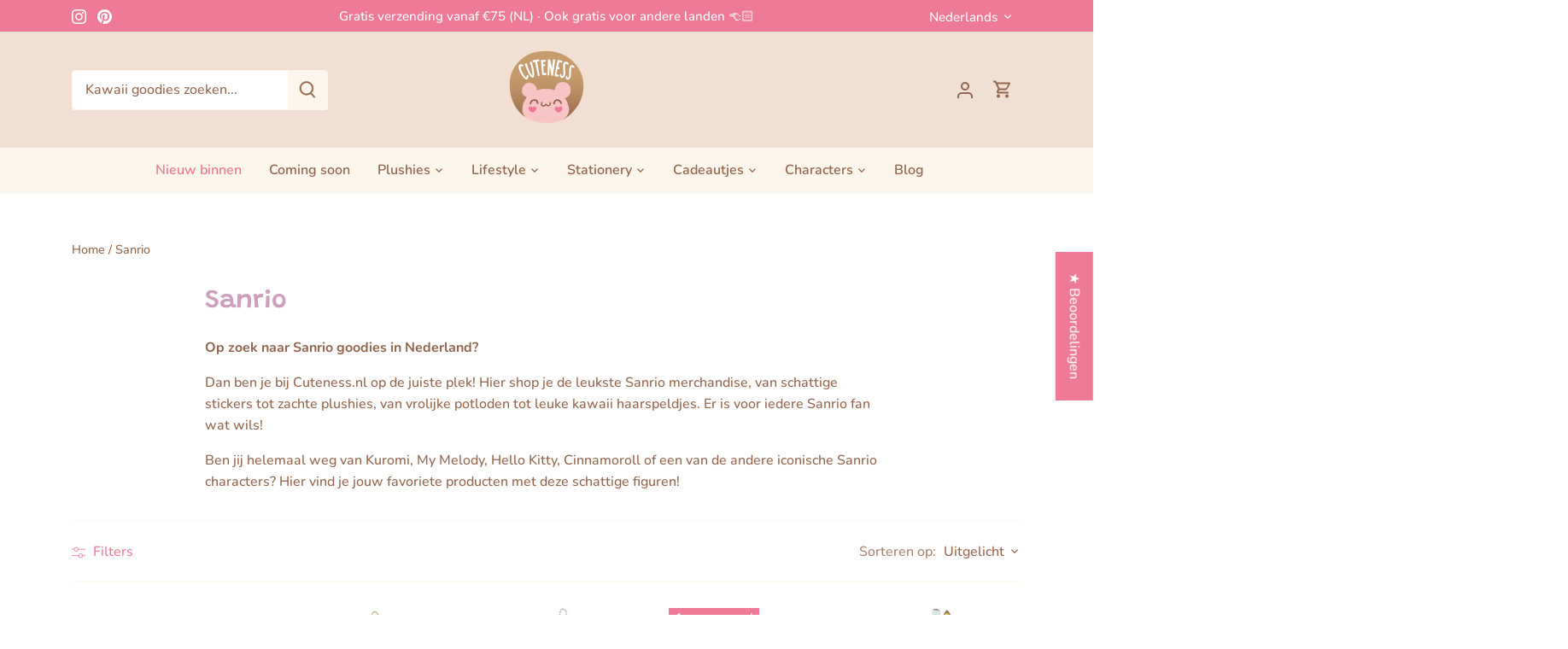

--- FILE ---
content_type: text/html; charset=utf-8
request_url: https://cuteness.nl/collections/sanrio
body_size: 66872
content:
<!doctype html>
<html class="no-js" lang="nl">
<head>
  <meta name="p:domain_verify" content="8e2498c0464a76b3f7bd6f375ebbee6a"/>
  <!-- Canopy 4.2.2 -->

  <link rel="preload" href="//cuteness.nl/cdn/shop/t/8/assets/styles.css?v=141954715176129011921768302312" as="style">
  <meta charset="utf-8" />
<meta name="viewport" content="width=device-width,initial-scale=1.0" />
<meta http-equiv="X-UA-Compatible" content="IE=edge">

<link rel="preconnect" href="https://cdn.shopify.com" crossorigin>
<link rel="preconnect" href="https://fonts.shopify.com" crossorigin>
<link rel="preconnect" href="https://monorail-edge.shopifysvc.com"><link rel="preload" as="font" href="//cuteness.nl/cdn/fonts/nunito/nunito_n5.a0f0edcf8fc7e6ef641de980174adff4690e50c2.woff2" type="font/woff2" crossorigin><link rel="preload" as="font" href="//cuteness.nl/cdn/fonts/nunito/nunito_n7.37cf9b8cf43b3322f7e6e13ad2aad62ab5dc9109.woff2" type="font/woff2" crossorigin><link rel="preload" as="font" href="//cuteness.nl/cdn/fonts/nunito/nunito_i5.5862f483b9e76a16feef3afe85bc737604befc5c.woff2" type="font/woff2" crossorigin><link rel="preload" as="font" href="//cuteness.nl/cdn/fonts/nunito/nunito_i7.3f8ba2027bc9ceb1b1764ecab15bae73f86c4632.woff2" type="font/woff2" crossorigin><link rel="preload" as="font" href="//cuteness.nl/cdn/fonts/nunito/nunito_n6.1a6c50dce2e2b3b0d31e02dbd9146b5064bea503.woff2" type="font/woff2" crossorigin><link rel="preload" as="font" href="//cuteness.nl/cdn/fonts/grandstander/grandstander_n6.8b88bd32f6210067a2288a1ce615bb7acf551358.woff2" type="font/woff2" crossorigin><link rel="preload" as="font" href="//cuteness.nl/cdn/fonts/grandstander/grandstander_n6.8b88bd32f6210067a2288a1ce615bb7acf551358.woff2" type="font/woff2" crossorigin><link rel="preload" href="//cuteness.nl/cdn/shop/t/8/assets/vendor.min.js?v=137803223016851922661687259893" as="script">
<link rel="preload" href="//cuteness.nl/cdn/shop/t/8/assets/theme.js?v=129154844090270201351758013266" as="script"><link rel="canonical" href="https://cuteness.nl/collections/sanrio" /><link rel="shortcut icon" href="//cuteness.nl/cdn/shop/files/Cuteness-logo_d46d63de-59a6-4637-8de6-723e1528800c.png?v=1662379523" type="image/png" /><meta name="description" content="Op zoek naar Sanrio goodies in Nederland? Dan ben je bij Cuteness.nl op de juiste plek! Hier shop je de leukste Sanrio merchandise, van schattige stickers tot zachte plushies, van vrolijke potloden tot leuke kawaii haarspeldjes. Er is voor iedere Sanrio fan wat wils! Ben jij helemaal weg van Kuromi, My Melody, Hello Ki">

  <meta name="theme-color" content="#ef7a97">

  <title>
    Sanrio &ndash; Cuteness.nl
  </title>

  <meta property="og:site_name" content="Cuteness.nl">
<meta property="og:url" content="https://cuteness.nl/collections/sanrio">
<meta property="og:title" content="Sanrio">
<meta property="og:type" content="product.group">
<meta property="og:description" content="Op zoek naar Sanrio goodies in Nederland? Dan ben je bij Cuteness.nl op de juiste plek! Hier shop je de leukste Sanrio merchandise, van schattige stickers tot zachte plushies, van vrolijke potloden tot leuke kawaii haarspeldjes. Er is voor iedere Sanrio fan wat wils! Ben jij helemaal weg van Kuromi, My Melody, Hello Ki"><meta property="og:image" content="http://cuteness.nl/cdn/shop/files/Cuteness-logo_d46d63de-59a6-4637-8de6-723e1528800c_1200x1200.png?v=1662379523">
  <meta property="og:image:secure_url" content="https://cuteness.nl/cdn/shop/files/Cuteness-logo_d46d63de-59a6-4637-8de6-723e1528800c_1200x1200.png?v=1662379523">
  <meta property="og:image:width" content="1200">
  <meta property="og:image:height" content="628"><meta name="twitter:card" content="summary_large_image">
<meta name="twitter:title" content="Sanrio">
<meta name="twitter:description" content="Op zoek naar Sanrio goodies in Nederland? Dan ben je bij Cuteness.nl op de juiste plek! Hier shop je de leukste Sanrio merchandise, van schattige stickers tot zachte plushies, van vrolijke potloden tot leuke kawaii haarspeldjes. Er is voor iedere Sanrio fan wat wils! Ben jij helemaal weg van Kuromi, My Melody, Hello Ki">


  <link href="//cuteness.nl/cdn/shop/t/8/assets/styles.css?v=141954715176129011921768302312" rel="stylesheet" type="text/css" media="all" />

  <script>
    document.documentElement.className = document.documentElement.className.replace('no-js', 'js');
    window.theme = window.theme || {};
    
    theme.money_format_with_code_preference = "€{{amount_with_comma_separator}}";
    
    theme.money_format = "€{{amount_with_comma_separator}}";
    theme.customerIsLoggedIn = false;

    
      theme.shippingCalcMoneyFormat = "€{{amount_with_comma_separator}}";
    

    theme.strings = {
      previous: "voorgaand",
      next: "volgende",
      close: "Dichtbij",
      addressError: "Fout bij het opzoeken van dat adres",
      addressNoResults: "Geen resultaten voor dat adres",
      addressQueryLimit: "U heeft de gebruikslimiet van de Google API overschreden. Overweeg een upgrade naar een \u003ca href=\"https:\/\/developers.google.com\/maps\/premium\/usage-limits\"\u003ePremium Plan\u003c\/a\u003e.",
      authError: "Er is een probleem opgetreden bij het verifiëren van uw Google Maps API Key.",
      shippingCalcSubmitButton: "Bereken verzendkosten",
      shippingCalcSubmitButtonDisabled: "Berekenen...",
      infiniteScrollCollectionLoading: "Berekenen...",
      infiniteScrollCollectionFinishedMsg : "End",
      infiniteScrollBlogLoading: "Berekenen...",
      infiniteScrollBlogFinishedMsg : "Geen artikelen meer",
      blogsShowTags: "Bekijk tags",
      priceNonExistent: "Niet beschikbaar",
      buttonDefault: "In winkelwagen",
      buttonNoStock: "Niet op voorraad",
      buttonNoVariant: "Niet beschikbaar",
      unitPriceSeparator: " \/ ",
      onlyXLeft: "[[ quantity ]] op voorraad",
      productAddingToCart: "Toevoegen aan winkelwagen",
      productAddedToCart: "Toegevoegd",
      quickbuyAdded: "Toegevoegd",
      cartSummary: "Winkelwagen bekijken",
      cartContinue: "Terug naar de shop",
      colorBoxPrevious: "Terug",
      colorBoxNext: "Volgende",
      colorBoxClose: "Sluiten",
      imageSlider: "Images",
      confirmEmptyCart: "Weet je zeker dat je je winkelwagen wilt legen?",
      inYourCart: "in je winkelwagen",
      removeFromCart: "Verwijderen uit winkelwagen",
      clearAll: "Alles wissen",
      layout_live_search_see_all: "Alles weergeven",
      general_quick_search_pages: "Pages",
      general_quick_search_no_results: "Geen resultaten",
      products_labels_sold_out: "Uitverkocht",
      products_labels_sale: "Aanbieding",
      maximumQuantity: "Je kunt er maar [quantity] in je winkelwagen hebben",
      fullDetails: "Meer details",
      cartConfirmRemove: "Weet je zeker dat je dit item wilt verwijderen?"
    };

    theme.routes = {
      root_url: '/',
      account_url: '/account',
      account_login_url: '/account/login',
      account_logout_url: '/account/logout',
      account_recover_url: '/account/recover',
      account_register_url: '/account/register',
      account_addresses_url: '/account/addresses',
      collections_url: '/collections',
      all_products_collection_url: '/collections/all',
      search_url: '/search',
      cart_url: '/cart',
      cart_add_url: '/cart/add',
      cart_change_url: '/cart/change',
      cart_clear_url: '/cart/clear'
    };

    theme.scripts = {
      masonry: "\/\/cuteness.nl\/cdn\/shop\/t\/8\/assets\/masonry.v3.2.2.min.js?v=70136629540791627221687259893",
      jqueryInfiniteScroll: "\/\/cuteness.nl\/cdn\/shop\/t\/8\/assets\/jquery.infinitescroll.2.1.0.min.js?v=162864979201917639991687259893",
      underscore: "\/\/cdnjs.cloudflare.com\/ajax\/libs\/underscore.js\/1.6.0\/underscore-min.js",
      shopifyCommon: "\/\/cuteness.nl\/cdn\/shopifycloud\/storefront\/assets\/themes_support\/shopify_common-5f594365.js",
      jqueryCart: "\/\/cuteness.nl\/cdn\/shop\/t\/8\/assets\/shipping-calculator.v1.0.min.js?v=20682063813605048711687259893"
    };

    theme.settings = {
      cartType: "drawer-dynamic",
      openCartDrawerOnMob: true,
      quickBuyType: "hover",
      superscriptDecimals: false,
      currencyCodeEnabled: false
    }
  </script><script>window.performance && window.performance.mark && window.performance.mark('shopify.content_for_header.start');</script><meta name="facebook-domain-verification" content="1xqmgrbo9nxfsyywpf4kwkifozpltf">
<meta name="google-site-verification" content="TqwQrtqhaLf3TKHngQl3xQP1HSq2SSroKlcyHFtMhjE">
<meta id="shopify-digital-wallet" name="shopify-digital-wallet" content="/62043029701/digital_wallets/dialog">
<meta name="shopify-checkout-api-token" content="5ddc826fca55f6c4b0ae338900ea42cf">
<meta id="in-context-paypal-metadata" data-shop-id="62043029701" data-venmo-supported="false" data-environment="production" data-locale="nl_NL" data-paypal-v4="true" data-currency="EUR">
<link rel="alternate" type="application/atom+xml" title="Feed" href="/collections/sanrio.atom" />
<link rel="next" href="/collections/sanrio?page=2">
<link rel="alternate" hreflang="x-default" href="https://cuteness.nl/collections/sanrio">
<link rel="alternate" hreflang="nl" href="https://cuteness.nl/collections/sanrio">
<link rel="alternate" hreflang="en" href="https://cuteness.nl/en/collections/sanrio">
<link rel="alternate" hreflang="nl-BE" href="https://cuteness.nl/nl-be/collections/sanrio">
<link rel="alternate" hreflang="en-BE" href="https://cuteness.nl/en-be/collections/sanrio">
<link rel="alternate" type="application/json+oembed" href="https://cuteness.nl/collections/sanrio.oembed">
<script async="async" src="/checkouts/internal/preloads.js?locale=nl-NL"></script>
<link rel="preconnect" href="https://shop.app" crossorigin="anonymous">
<script async="async" src="https://shop.app/checkouts/internal/preloads.js?locale=nl-NL&shop_id=62043029701" crossorigin="anonymous"></script>
<script id="apple-pay-shop-capabilities" type="application/json">{"shopId":62043029701,"countryCode":"NL","currencyCode":"EUR","merchantCapabilities":["supports3DS"],"merchantId":"gid:\/\/shopify\/Shop\/62043029701","merchantName":"Cuteness.nl","requiredBillingContactFields":["postalAddress","email"],"requiredShippingContactFields":["postalAddress","email"],"shippingType":"shipping","supportedNetworks":["visa","maestro","masterCard"],"total":{"type":"pending","label":"Cuteness.nl","amount":"1.00"},"shopifyPaymentsEnabled":true,"supportsSubscriptions":true}</script>
<script id="shopify-features" type="application/json">{"accessToken":"5ddc826fca55f6c4b0ae338900ea42cf","betas":["rich-media-storefront-analytics"],"domain":"cuteness.nl","predictiveSearch":true,"shopId":62043029701,"locale":"nl"}</script>
<script>var Shopify = Shopify || {};
Shopify.shop = "cuteness-webshop.myshopify.com";
Shopify.locale = "nl";
Shopify.currency = {"active":"EUR","rate":"1.0"};
Shopify.country = "NL";
Shopify.theme = {"name":"Canopy JUN23","id":150423109976,"schema_name":"Canopy","schema_version":"4.2.2","theme_store_id":732,"role":"main"};
Shopify.theme.handle = "null";
Shopify.theme.style = {"id":null,"handle":null};
Shopify.cdnHost = "cuteness.nl/cdn";
Shopify.routes = Shopify.routes || {};
Shopify.routes.root = "/";</script>
<script type="module">!function(o){(o.Shopify=o.Shopify||{}).modules=!0}(window);</script>
<script>!function(o){function n(){var o=[];function n(){o.push(Array.prototype.slice.apply(arguments))}return n.q=o,n}var t=o.Shopify=o.Shopify||{};t.loadFeatures=n(),t.autoloadFeatures=n()}(window);</script>
<script>
  window.ShopifyPay = window.ShopifyPay || {};
  window.ShopifyPay.apiHost = "shop.app\/pay";
  window.ShopifyPay.redirectState = null;
</script>
<script id="shop-js-analytics" type="application/json">{"pageType":"collection"}</script>
<script defer="defer" async type="module" src="//cuteness.nl/cdn/shopifycloud/shop-js/modules/v2/client.init-shop-cart-sync_temwk-5i.nl.esm.js"></script>
<script defer="defer" async type="module" src="//cuteness.nl/cdn/shopifycloud/shop-js/modules/v2/chunk.common_CCZ-xm-Q.esm.js"></script>
<script type="module">
  await import("//cuteness.nl/cdn/shopifycloud/shop-js/modules/v2/client.init-shop-cart-sync_temwk-5i.nl.esm.js");
await import("//cuteness.nl/cdn/shopifycloud/shop-js/modules/v2/chunk.common_CCZ-xm-Q.esm.js");

  window.Shopify.SignInWithShop?.initShopCartSync?.({"fedCMEnabled":true,"windoidEnabled":true});

</script>
<script>
  window.Shopify = window.Shopify || {};
  if (!window.Shopify.featureAssets) window.Shopify.featureAssets = {};
  window.Shopify.featureAssets['shop-js'] = {"shop-cart-sync":["modules/v2/client.shop-cart-sync_C_VO6eFW.nl.esm.js","modules/v2/chunk.common_CCZ-xm-Q.esm.js"],"init-fed-cm":["modules/v2/client.init-fed-cm_FItnDNcC.nl.esm.js","modules/v2/chunk.common_CCZ-xm-Q.esm.js"],"shop-button":["modules/v2/client.shop-button_IpPg0fLo.nl.esm.js","modules/v2/chunk.common_CCZ-xm-Q.esm.js"],"init-windoid":["modules/v2/client.init-windoid_DdE6oLv5.nl.esm.js","modules/v2/chunk.common_CCZ-xm-Q.esm.js"],"shop-cash-offers":["modules/v2/client.shop-cash-offers_D6q7lL9C.nl.esm.js","modules/v2/chunk.common_CCZ-xm-Q.esm.js","modules/v2/chunk.modal_BmkKFhvx.esm.js"],"shop-toast-manager":["modules/v2/client.shop-toast-manager_Bl40k8tl.nl.esm.js","modules/v2/chunk.common_CCZ-xm-Q.esm.js"],"init-shop-email-lookup-coordinator":["modules/v2/client.init-shop-email-lookup-coordinator_BOK7joXB.nl.esm.js","modules/v2/chunk.common_CCZ-xm-Q.esm.js"],"pay-button":["modules/v2/client.pay-button_C7i2_XxJ.nl.esm.js","modules/v2/chunk.common_CCZ-xm-Q.esm.js"],"avatar":["modules/v2/client.avatar_BTnouDA3.nl.esm.js"],"init-shop-cart-sync":["modules/v2/client.init-shop-cart-sync_temwk-5i.nl.esm.js","modules/v2/chunk.common_CCZ-xm-Q.esm.js"],"shop-login-button":["modules/v2/client.shop-login-button_DdCzYdFS.nl.esm.js","modules/v2/chunk.common_CCZ-xm-Q.esm.js","modules/v2/chunk.modal_BmkKFhvx.esm.js"],"init-customer-accounts-sign-up":["modules/v2/client.init-customer-accounts-sign-up_DFXIGKiG.nl.esm.js","modules/v2/client.shop-login-button_DdCzYdFS.nl.esm.js","modules/v2/chunk.common_CCZ-xm-Q.esm.js","modules/v2/chunk.modal_BmkKFhvx.esm.js"],"init-shop-for-new-customer-accounts":["modules/v2/client.init-shop-for-new-customer-accounts_CnDrhKuX.nl.esm.js","modules/v2/client.shop-login-button_DdCzYdFS.nl.esm.js","modules/v2/chunk.common_CCZ-xm-Q.esm.js","modules/v2/chunk.modal_BmkKFhvx.esm.js"],"init-customer-accounts":["modules/v2/client.init-customer-accounts_9lqyQGg7.nl.esm.js","modules/v2/client.shop-login-button_DdCzYdFS.nl.esm.js","modules/v2/chunk.common_CCZ-xm-Q.esm.js","modules/v2/chunk.modal_BmkKFhvx.esm.js"],"shop-follow-button":["modules/v2/client.shop-follow-button_DDFkCFR_.nl.esm.js","modules/v2/chunk.common_CCZ-xm-Q.esm.js","modules/v2/chunk.modal_BmkKFhvx.esm.js"],"lead-capture":["modules/v2/client.lead-capture_D6a5IkTE.nl.esm.js","modules/v2/chunk.common_CCZ-xm-Q.esm.js","modules/v2/chunk.modal_BmkKFhvx.esm.js"],"checkout-modal":["modules/v2/client.checkout-modal_ls22PHbP.nl.esm.js","modules/v2/chunk.common_CCZ-xm-Q.esm.js","modules/v2/chunk.modal_BmkKFhvx.esm.js"],"shop-login":["modules/v2/client.shop-login_DnuKONkX.nl.esm.js","modules/v2/chunk.common_CCZ-xm-Q.esm.js","modules/v2/chunk.modal_BmkKFhvx.esm.js"],"payment-terms":["modules/v2/client.payment-terms_Cx_gmh72.nl.esm.js","modules/v2/chunk.common_CCZ-xm-Q.esm.js","modules/v2/chunk.modal_BmkKFhvx.esm.js"]};
</script>
<script>(function() {
  var isLoaded = false;
  function asyncLoad() {
    if (isLoaded) return;
    isLoaded = true;
    var urls = ["https:\/\/chimpstatic.com\/mcjs-connected\/js\/users\/06bdff139579c8eaca144b735\/668336dbf7daf50c972c2f288.js?shop=cuteness-webshop.myshopify.com","https:\/\/storage.nfcube.com\/instafeed-b9c41635745f930e9249e9310e93b8b4.js?shop=cuteness-webshop.myshopify.com","https:\/\/tools.luckyorange.com\/core\/lo.js?site-id=d4f94161\u0026shop=cuteness-webshop.myshopify.com","https:\/\/ecommplugins-scripts.trustpilot.com\/v2.1\/js\/header.min.js?settings=eyJrZXkiOiJ0VXY4SmZzbHkyblZBVHA4In0=\u0026v=2.5\u0026shop=cuteness-webshop.myshopify.com","https:\/\/ecommplugins-scripts.trustpilot.com\/v2.1\/js\/success.min.js?settings=eyJrZXkiOiJ0VXY4SmZzbHkyblZBVHA4IiwidCI6WyJvcmRlcnMvZnVsZmlsbGVkIl0sInYiOiIifQ==\u0026shop=cuteness-webshop.myshopify.com","https:\/\/ecommplugins-trustboxsettings.trustpilot.com\/cuteness-webshop.myshopify.com.js?settings=1767117591252\u0026shop=cuteness-webshop.myshopify.com"];
    for (var i = 0; i < urls.length; i++) {
      var s = document.createElement('script');
      s.type = 'text/javascript';
      s.async = true;
      s.src = urls[i];
      var x = document.getElementsByTagName('script')[0];
      x.parentNode.insertBefore(s, x);
    }
  };
  if(window.attachEvent) {
    window.attachEvent('onload', asyncLoad);
  } else {
    window.addEventListener('load', asyncLoad, false);
  }
})();</script>
<script id="__st">var __st={"a":62043029701,"offset":3600,"reqid":"0fe290a1-2218-4412-b8c4-6ca9219aafed-1768968521","pageurl":"cuteness.nl\/collections\/sanrio","u":"d927363b242e","p":"collection","rtyp":"collection","rid":288681001157};</script>
<script>window.ShopifyPaypalV4VisibilityTracking = true;</script>
<script id="captcha-bootstrap">!function(){'use strict';const t='contact',e='account',n='new_comment',o=[[t,t],['blogs',n],['comments',n],[t,'customer']],c=[[e,'customer_login'],[e,'guest_login'],[e,'recover_customer_password'],[e,'create_customer']],r=t=>t.map((([t,e])=>`form[action*='/${t}']:not([data-nocaptcha='true']) input[name='form_type'][value='${e}']`)).join(','),a=t=>()=>t?[...document.querySelectorAll(t)].map((t=>t.form)):[];function s(){const t=[...o],e=r(t);return a(e)}const i='password',u='form_key',d=['recaptcha-v3-token','g-recaptcha-response','h-captcha-response',i],f=()=>{try{return window.sessionStorage}catch{return}},m='__shopify_v',_=t=>t.elements[u];function p(t,e,n=!1){try{const o=window.sessionStorage,c=JSON.parse(o.getItem(e)),{data:r}=function(t){const{data:e,action:n}=t;return t[m]||n?{data:e,action:n}:{data:t,action:n}}(c);for(const[e,n]of Object.entries(r))t.elements[e]&&(t.elements[e].value=n);n&&o.removeItem(e)}catch(o){console.error('form repopulation failed',{error:o})}}const l='form_type',E='cptcha';function T(t){t.dataset[E]=!0}const w=window,h=w.document,L='Shopify',v='ce_forms',y='captcha';let A=!1;((t,e)=>{const n=(g='f06e6c50-85a8-45c8-87d0-21a2b65856fe',I='https://cdn.shopify.com/shopifycloud/storefront-forms-hcaptcha/ce_storefront_forms_captcha_hcaptcha.v1.5.2.iife.js',D={infoText:'Beschermd door hCaptcha',privacyText:'Privacy',termsText:'Voorwaarden'},(t,e,n)=>{const o=w[L][v],c=o.bindForm;if(c)return c(t,g,e,D).then(n);var r;o.q.push([[t,g,e,D],n]),r=I,A||(h.body.append(Object.assign(h.createElement('script'),{id:'captcha-provider',async:!0,src:r})),A=!0)});var g,I,D;w[L]=w[L]||{},w[L][v]=w[L][v]||{},w[L][v].q=[],w[L][y]=w[L][y]||{},w[L][y].protect=function(t,e){n(t,void 0,e),T(t)},Object.freeze(w[L][y]),function(t,e,n,w,h,L){const[v,y,A,g]=function(t,e,n){const i=e?o:[],u=t?c:[],d=[...i,...u],f=r(d),m=r(i),_=r(d.filter((([t,e])=>n.includes(e))));return[a(f),a(m),a(_),s()]}(w,h,L),I=t=>{const e=t.target;return e instanceof HTMLFormElement?e:e&&e.form},D=t=>v().includes(t);t.addEventListener('submit',(t=>{const e=I(t);if(!e)return;const n=D(e)&&!e.dataset.hcaptchaBound&&!e.dataset.recaptchaBound,o=_(e),c=g().includes(e)&&(!o||!o.value);(n||c)&&t.preventDefault(),c&&!n&&(function(t){try{if(!f())return;!function(t){const e=f();if(!e)return;const n=_(t);if(!n)return;const o=n.value;o&&e.removeItem(o)}(t);const e=Array.from(Array(32),(()=>Math.random().toString(36)[2])).join('');!function(t,e){_(t)||t.append(Object.assign(document.createElement('input'),{type:'hidden',name:u})),t.elements[u].value=e}(t,e),function(t,e){const n=f();if(!n)return;const o=[...t.querySelectorAll(`input[type='${i}']`)].map((({name:t})=>t)),c=[...d,...o],r={};for(const[a,s]of new FormData(t).entries())c.includes(a)||(r[a]=s);n.setItem(e,JSON.stringify({[m]:1,action:t.action,data:r}))}(t,e)}catch(e){console.error('failed to persist form',e)}}(e),e.submit())}));const S=(t,e)=>{t&&!t.dataset[E]&&(n(t,e.some((e=>e===t))),T(t))};for(const o of['focusin','change'])t.addEventListener(o,(t=>{const e=I(t);D(e)&&S(e,y())}));const B=e.get('form_key'),M=e.get(l),P=B&&M;t.addEventListener('DOMContentLoaded',(()=>{const t=y();if(P)for(const e of t)e.elements[l].value===M&&p(e,B);[...new Set([...A(),...v().filter((t=>'true'===t.dataset.shopifyCaptcha))])].forEach((e=>S(e,t)))}))}(h,new URLSearchParams(w.location.search),n,t,e,['guest_login'])})(!0,!0)}();</script>
<script integrity="sha256-4kQ18oKyAcykRKYeNunJcIwy7WH5gtpwJnB7kiuLZ1E=" data-source-attribution="shopify.loadfeatures" defer="defer" src="//cuteness.nl/cdn/shopifycloud/storefront/assets/storefront/load_feature-a0a9edcb.js" crossorigin="anonymous"></script>
<script crossorigin="anonymous" defer="defer" src="//cuteness.nl/cdn/shopifycloud/storefront/assets/shopify_pay/storefront-65b4c6d7.js?v=20250812"></script>
<script data-source-attribution="shopify.dynamic_checkout.dynamic.init">var Shopify=Shopify||{};Shopify.PaymentButton=Shopify.PaymentButton||{isStorefrontPortableWallets:!0,init:function(){window.Shopify.PaymentButton.init=function(){};var t=document.createElement("script");t.src="https://cuteness.nl/cdn/shopifycloud/portable-wallets/latest/portable-wallets.nl.js",t.type="module",document.head.appendChild(t)}};
</script>
<script data-source-attribution="shopify.dynamic_checkout.buyer_consent">
  function portableWalletsHideBuyerConsent(e){var t=document.getElementById("shopify-buyer-consent"),n=document.getElementById("shopify-subscription-policy-button");t&&n&&(t.classList.add("hidden"),t.setAttribute("aria-hidden","true"),n.removeEventListener("click",e))}function portableWalletsShowBuyerConsent(e){var t=document.getElementById("shopify-buyer-consent"),n=document.getElementById("shopify-subscription-policy-button");t&&n&&(t.classList.remove("hidden"),t.removeAttribute("aria-hidden"),n.addEventListener("click",e))}window.Shopify?.PaymentButton&&(window.Shopify.PaymentButton.hideBuyerConsent=portableWalletsHideBuyerConsent,window.Shopify.PaymentButton.showBuyerConsent=portableWalletsShowBuyerConsent);
</script>
<script data-source-attribution="shopify.dynamic_checkout.cart.bootstrap">document.addEventListener("DOMContentLoaded",(function(){function t(){return document.querySelector("shopify-accelerated-checkout-cart, shopify-accelerated-checkout")}if(t())Shopify.PaymentButton.init();else{new MutationObserver((function(e,n){t()&&(Shopify.PaymentButton.init(),n.disconnect())})).observe(document.body,{childList:!0,subtree:!0})}}));
</script>
<script id='scb4127' type='text/javascript' async='' src='https://cuteness.nl/cdn/shopifycloud/privacy-banner/storefront-banner.js'></script><link id="shopify-accelerated-checkout-styles" rel="stylesheet" media="screen" href="https://cuteness.nl/cdn/shopifycloud/portable-wallets/latest/accelerated-checkout-backwards-compat.css" crossorigin="anonymous">
<style id="shopify-accelerated-checkout-cart">
        #shopify-buyer-consent {
  margin-top: 1em;
  display: inline-block;
  width: 100%;
}

#shopify-buyer-consent.hidden {
  display: none;
}

#shopify-subscription-policy-button {
  background: none;
  border: none;
  padding: 0;
  text-decoration: underline;
  font-size: inherit;
  cursor: pointer;
}

#shopify-subscription-policy-button::before {
  box-shadow: none;
}

      </style>

<script>window.performance && window.performance.mark && window.performance.mark('shopify.content_for_header.end');</script>

<script>eval(localStorage.inscoderhidepaypalcartexecute)</script>
<script>eval(localStorage.inscoderhidepaypalproductexecute)</script>
  
<!-- GSSTART Coming Soon code start. Do not change -->
<script type="text/javascript"> gsProductByVariant = {};   gsProductCSID = ""; gsDefaultV = ""; </script><script  type="text/javascript" src="https://gravity-software.com/js/shopify/pac_shop39202.js?v=c916811b8f5521dbfd5ab471106eaa64"></script>
<!-- Coming Soon code end. Do not change GSEND -->
                      <script src="//cuteness.nl/cdn/shop/t/8/assets/bss-file-configdata.js?v=20352710133636069811695973839" type="text/javascript"></script> <script src="//cuteness.nl/cdn/shop/t/8/assets/bss-file-configdata-banner.js?v=151034973688681356691695973799" type="text/javascript"></script> <script src="//cuteness.nl/cdn/shop/t/8/assets/bss-file-configdata-popup.js?v=173992696638277510541695973800" type="text/javascript"></script><script>
                if (typeof BSS_PL == 'undefined') {
                    var BSS_PL = {};
                }
                var bssPlApiServer = "https://product-labels-pro.bsscommerce.com";
                BSS_PL.customerTags = 'null';
                BSS_PL.customerId = 'null';
                BSS_PL.configData = configDatas;
                BSS_PL.configDataBanner = configDataBanners ? configDataBanners : [];
                BSS_PL.configDataPopup = configDataPopups ? configDataPopups : [];
                BSS_PL.storeId = 38429;
                BSS_PL.currentPlan = "free";
                BSS_PL.storeIdCustomOld = "10678";
                BSS_PL.storeIdOldWIthPriority = "12200";
                BSS_PL.apiServerProduction = "https://product-labels-pro.bsscommerce.com";
                
                BSS_PL.integration = {"laiReview":{"status":0,"config":[]}}
                </script>
            <style>
.homepage-slideshow .slick-slide .bss_pl_img {
    visibility: hidden !important;
}
</style>
                          <link href="//cuteness.nl/cdn/shop/t/8/assets/scm-product-label.css?v=159128243737525966541695977489" rel="stylesheet" type="text/css" media="all" />
<link href="//cuteness.nl/cdn/shop/t/8/assets/sma-deco-label.css?v=42855292203703361111695977490" rel="stylesheet" type="text/css" media="all" />

<script>
    if ((typeof SECOMAPP) == 'undefined') {
        var SECOMAPP = {};
    }

    if ((typeof SECOMAPP.pl) == 'undefined') {
        SECOMAPP.pl = {};
    }

    
    SECOMAPP.pl.piRegex='.rimage-wrapper .rimage__image';
    

    
    SECOMAPP.pl.lpPath='.rimage-wrapper';
    

    
    

    
    SECOMAPP.pl.lpsPath='.inner .rimage-wrapper';
    

    
    SECOMAPP.pl.pisRegex='.inner a';
    
</script>


    <script>
        
            SECOMAPP.page='collection'
        
    </script>


    <script src="//cuteness.nl/cdn/shop/t/8/assets/scm-product-label.js?v=72129649502628205941695978093" async></script>

<!--Product-Label script. Don't modify or delete-->
<script>
    ;(function() {
        const checkDone = setInterval(function(){
            if (document.readyState === "complete") {
                clearInterval(checkDone)
                setTimeout(function(){
                    if (typeof SECOMAPP !== "undefined" && typeof SECOMAPP.pl !== "undefined") {
                        SECOMAPP.pl.labelCollections(true);
                    }
                },1000);
            }
        }, 1500);

        let pushState = history.pushState;
        let replaceState = history.replaceState;

        history.pushState = function() {
            pushState.apply(history, arguments);
            window.dispatchEvent(new Event('pushstate'));
            window.dispatchEvent(new Event('locationchange'));
        };

        history.replaceState = function() {
            replaceState.apply(history, arguments);
            window.dispatchEvent(new Event('replacestate'));
            window.dispatchEvent(new Event('locationchange'));
        };

        window.addEventListener('popstate', function() {
            window.dispatchEvent(new Event('locationchange'))
        });
    })();
    window.addEventListener('locationchange', function(){
        setTimeout(function(){
            if (typeof SECOMAPP !== "undefined" && typeof SECOMAPP.pl !== "undefined") {
                SECOMAPP.pl.labelCollections(true);
                var queryString = window.location.search;
                var urlParams = new URLSearchParams(queryString);
                var variant = urlParams.get('variant');
                SECOMAPP.pl.showLabel(variant );
            }
        },1000);
    })
</script>
<!--Product-Label script. Don't modify or delete-->

  
<!-- BEGIN app block: shopify://apps/judge-me-reviews/blocks/judgeme_core/61ccd3b1-a9f2-4160-9fe9-4fec8413e5d8 --><!-- Start of Judge.me Core -->






<link rel="dns-prefetch" href="https://cdnwidget.judge.me">
<link rel="dns-prefetch" href="https://cdn.judge.me">
<link rel="dns-prefetch" href="https://cdn1.judge.me">
<link rel="dns-prefetch" href="https://api.judge.me">

<script data-cfasync='false' class='jdgm-settings-script'>window.jdgmSettings={"pagination":5,"disable_web_reviews":true,"badge_no_review_text":"Nog geen beoordelingen","badge_n_reviews_text":"{{ n }} beoordeling/beoordelingen","badge_star_color":"#FFD700","hide_badge_preview_if_no_reviews":false,"badge_hide_text":false,"enforce_center_preview_badge":false,"widget_title":"Klantbeoordelingen","widget_open_form_text":"Schrijf een beoordeling","widget_close_form_text":"Beoordeling annuleren","widget_refresh_page_text":"Pagina vernieuwen","widget_summary_text":"Gebaseerd op {{ number_of_reviews }} beoordeling/beoordelingen","widget_no_review_text":"Wees de eerste om een beoordeling te schrijven","widget_name_field_text":"Weergavenaam","widget_verified_name_field_text":"Geverifieerde naam (openbaar)","widget_name_placeholder_text":"Weergavenaam","widget_required_field_error_text":"Dit veld is verplicht.","widget_email_field_text":"E-mailadres","widget_verified_email_field_text":"Geverifieerde e-mail (privé, kan niet worden bewerkt)","widget_email_placeholder_text":"Voer je e-mailadres in (privé)","widget_email_field_error_text":"Graag een geldig e-mailadres invoeren.","widget_rating_field_text":"Beoordeling","widget_review_title_field_text":"Titel beoordeling","widget_review_title_placeholder_text":"Geef je beoordeling een titel","widget_review_body_field_text":"Beoordeling inhoud","widget_review_body_placeholder_text":"Schrijf hier jouw opmerkingen","widget_pictures_field_text":"Foto/Video (optioneel)","widget_submit_review_text":"Beoordeling versturen","widget_submit_verified_review_text":"Geverifieerde beoordeling indienen","widget_submit_success_msg_with_auto_publish":"Dank je! Vernieuw de pagina over enkele ogenblikken om je beoordeling te zien. Je kunt jouw beoordeling verwijderen of bewerken door in te loggen op \u003ca href='https://judge.me/login' target='_blank' rel='nofollow noopener'\u003eJudge.me\u003c/a\u003e","widget_submit_success_msg_no_auto_publish":"Dank je! Jouw beoordeling wordt gepubliceerd zodra deze is goedgekeurd door de winkelbeheerder. Je kunt jouw beoordeling verwijderen of bewerken door in te loggen op \u003ca href='https://judge.me/login' target='_blank' rel='nofollow noopener'\u003eJudge.me\u003c/a\u003e","widget_show_default_reviews_out_of_total_text":"{{ n_reviews_shown }} van de {{ n_reviews }} beoordelingen worden getoond.","widget_show_all_link_text":"Toon alles","widget_show_less_link_text":"Toon minder","widget_author_said_text":"{{ reviewer_name }} zei:","widget_days_text":"{{ n }} dagen geleden","widget_weeks_text":"{{ n }} week/weken geleden","widget_months_text":"{{ n }} maand/maanden geleden","widget_years_text":"{{ n }} jaar/jaren geleden","widget_yesterday_text":"Gisteren","widget_today_text":"Vandaag","widget_replied_text":"\u003e\u003e {{ shop_name }} antwoordde:","widget_read_more_text":"Lees meer","widget_reviewer_name_as_initial":"","widget_rating_filter_color":"#fbcd0a","widget_rating_filter_see_all_text":"Bekijk alle beoordelingen","widget_sorting_most_recent_text":"Meest recent","widget_sorting_highest_rating_text":"Hoogste beoordeling","widget_sorting_lowest_rating_text":"Laagste beoordeling","widget_sorting_with_pictures_text":"Alleen foto's","widget_sorting_most_helpful_text":"Meest nuttig","widget_open_question_form_text":"Stel een vraag","widget_reviews_subtab_text":"Beoordelingen","widget_questions_subtab_text":"Vragen","widget_question_label_text":"Vraag","widget_answer_label_text":"Antwoord","widget_question_placeholder_text":"Schrijf hier je vraag","widget_submit_question_text":"Vraag indienen","widget_question_submit_success_text":"Bedankt voor je vraag! We zullen je op de hoogte stellen zodra deze is beantwoord.","widget_star_color":"#FFD700","verified_badge_text":"Geverifieerd","verified_badge_bg_color":"","verified_badge_text_color":"","verified_badge_placement":"left-of-reviewer-name","widget_review_max_height":"","widget_hide_border":false,"widget_social_share":false,"widget_thumb":false,"widget_review_location_show":false,"widget_location_format":"","all_reviews_include_out_of_store_products":true,"all_reviews_out_of_store_text":"(buiten de winkel)","all_reviews_pagination":100,"all_reviews_product_name_prefix_text":"over","enable_review_pictures":false,"enable_question_anwser":false,"widget_theme":"default","review_date_format":"dd/mm/yyyy","default_sort_method":"most-recent","widget_product_reviews_subtab_text":"Productbeoordelingen","widget_shop_reviews_subtab_text":"Winkelbeoordelingen","widget_other_products_reviews_text":"Beoordelingen voor andere producten","widget_store_reviews_subtab_text":"Winkelbeoordelingen","widget_no_store_reviews_text":"Deze winkel heeft nog geen beoordelingen","widget_web_restriction_product_reviews_text":"Dit product heeft nog geen beoordelingen","widget_no_items_text":"Geen items gevonden","widget_show_more_text":"Toon meer","widget_write_a_store_review_text":"Schrijf een winkelbeoordeling","widget_other_languages_heading":"Beoordelingen in andere talen","widget_translate_review_text":"Vertaal beoordeling naar {{ language }}","widget_translating_review_text":"Bezig met vertalen...","widget_show_original_translation_text":"Toon origineel ({{ language }})","widget_translate_review_failed_text":"Beoordeling kon niet worden vertaald.","widget_translate_review_retry_text":"Opnieuw proberen","widget_translate_review_try_again_later_text":"Probeer het later opnieuw","show_product_url_for_grouped_product":false,"widget_sorting_pictures_first_text":"Foto's eerst","show_pictures_on_all_rev_page_mobile":false,"show_pictures_on_all_rev_page_desktop":false,"floating_tab_hide_mobile_install_preference":true,"floating_tab_button_name":"★ Beoordelingen","floating_tab_title":"Laat klanten voor ons spreken","floating_tab_button_color":"#FFFFFF","floating_tab_button_background_color":"#EF7A97","floating_tab_url":"","floating_tab_url_enabled":false,"floating_tab_tab_style":"text","all_reviews_text_badge_text":"Klanten beoordelen ons met {{ shop.metafields.judgeme.all_reviews_rating | round: 1 }}/5 op basis van {{ shop.metafields.judgeme.all_reviews_count }} beoordelingen.","all_reviews_text_badge_text_branded_style":"{{ shop.metafields.judgeme.all_reviews_rating | round: 1 }} van de 5 sterren op basis van {{ shop.metafields.judgeme.all_reviews_count }} beoordelingen","is_all_reviews_text_badge_a_link":false,"show_stars_for_all_reviews_text_badge":false,"all_reviews_text_badge_url":"","all_reviews_text_style":"branded","all_reviews_text_color_style":"judgeme_brand_color","all_reviews_text_color":"#108474","all_reviews_text_show_jm_brand":true,"featured_carousel_show_header":true,"featured_carousel_title":"Dit zeggen klanten","testimonials_carousel_title":"Klanten beoordelen ons","videos_carousel_title":"Echte klantervaringen","cards_carousel_title":"Klanten beoordelen ons","featured_carousel_count_text":"uit {{ n }} beoordelingen","featured_carousel_add_link_to_all_reviews_page":false,"featured_carousel_url":"","featured_carousel_show_images":true,"featured_carousel_autoslide_interval":5,"featured_carousel_arrows_on_the_sides":true,"featured_carousel_height":250,"featured_carousel_width":100,"featured_carousel_image_size":0,"featured_carousel_image_height":250,"featured_carousel_arrow_color":"#eeeeee","verified_count_badge_style":"branded","verified_count_badge_orientation":"horizontal","verified_count_badge_color_style":"judgeme_brand_color","verified_count_badge_color":"#108474","is_verified_count_badge_a_link":false,"verified_count_badge_url":"","verified_count_badge_show_jm_brand":true,"widget_rating_preset_default":5,"widget_first_sub_tab":"product-reviews","widget_show_histogram":true,"widget_histogram_use_custom_color":false,"widget_pagination_use_custom_color":false,"widget_star_use_custom_color":false,"widget_verified_badge_use_custom_color":false,"widget_write_review_use_custom_color":false,"picture_reminder_submit_button":"Upload Pictures","enable_review_videos":false,"mute_video_by_default":false,"widget_sorting_videos_first_text":"Video's eerst","widget_review_pending_text":"In afwachting","featured_carousel_items_for_large_screen":5,"social_share_options_order":"Facebook,Twitter","remove_microdata_snippet":true,"disable_json_ld":false,"enable_json_ld_products":false,"preview_badge_show_question_text":false,"preview_badge_no_question_text":"Geen vragen","preview_badge_n_question_text":"{{ number_of_questions }} vraag/vragen","qa_badge_show_icon":false,"qa_badge_position":"same-row","remove_judgeme_branding":true,"widget_add_search_bar":false,"widget_search_bar_placeholder":"Zoeken","widget_sorting_verified_only_text":"Alleen geverifieerd","featured_carousel_theme":"compact","featured_carousel_show_rating":true,"featured_carousel_show_title":true,"featured_carousel_show_body":true,"featured_carousel_show_date":false,"featured_carousel_show_reviewer":false,"featured_carousel_show_product":true,"featured_carousel_header_background_color":"#108474","featured_carousel_header_text_color":"#ffffff","featured_carousel_name_product_separator":"reviewed","featured_carousel_full_star_background":"#108474","featured_carousel_empty_star_background":"#dadada","featured_carousel_vertical_theme_background":"#f9fafb","featured_carousel_verified_badge_enable":false,"featured_carousel_verified_badge_color":"#108474","featured_carousel_border_style":"round","featured_carousel_review_line_length_limit":3,"featured_carousel_more_reviews_button_text":"Meer beoordelingen lezen","featured_carousel_view_product_button_text":"Product bekijken","all_reviews_page_load_reviews_on":"scroll","all_reviews_page_load_more_text":"Meer beoordelingen laden","disable_fb_tab_reviews":false,"enable_ajax_cdn_cache":false,"widget_advanced_speed_features":5,"widget_public_name_text":"openbaar weergegeven als","default_reviewer_name":"John Smith","default_reviewer_name_has_non_latin":true,"widget_reviewer_anonymous":"Anoniem","medals_widget_title":"Judge.me Beoordelingsmedailles","medals_widget_background_color":"#f9fafb","medals_widget_position":"footer_all_pages","medals_widget_border_color":"#f9fafb","medals_widget_verified_text_position":"left","medals_widget_use_monochromatic_version":false,"medals_widget_elements_color":"#108474","show_reviewer_avatar":true,"widget_invalid_yt_video_url_error_text":"Geen YouTube video URL","widget_max_length_field_error_text":"Voer niet meer dan {0} tekens in.","widget_show_country_flag":false,"widget_show_collected_via_shop_app":true,"widget_verified_by_shop_badge_style":"light","widget_verified_by_shop_text":"Geverifieerd door winkel","widget_show_photo_gallery":false,"widget_load_with_code_splitting":true,"widget_ugc_install_preference":false,"widget_ugc_title":"Door ons gemaakt, door jou gedeeld","widget_ugc_subtitle":"Tag ons om je afbeelding op onze pagina te zien","widget_ugc_arrows_color":"#ffffff","widget_ugc_primary_button_text":"Nu kopen","widget_ugc_primary_button_background_color":"#108474","widget_ugc_primary_button_text_color":"#ffffff","widget_ugc_primary_button_border_width":"0","widget_ugc_primary_button_border_style":"none","widget_ugc_primary_button_border_color":"#108474","widget_ugc_primary_button_border_radius":"25","widget_ugc_secondary_button_text":"Meer laden","widget_ugc_secondary_button_background_color":"#ffffff","widget_ugc_secondary_button_text_color":"#108474","widget_ugc_secondary_button_border_width":"2","widget_ugc_secondary_button_border_style":"solid","widget_ugc_secondary_button_border_color":"#108474","widget_ugc_secondary_button_border_radius":"25","widget_ugc_reviews_button_text":"Beoordelingen bekijken","widget_ugc_reviews_button_background_color":"#ffffff","widget_ugc_reviews_button_text_color":"#108474","widget_ugc_reviews_button_border_width":"2","widget_ugc_reviews_button_border_style":"solid","widget_ugc_reviews_button_border_color":"#108474","widget_ugc_reviews_button_border_radius":"25","widget_ugc_reviews_button_link_to":"judgeme-reviews-page","widget_ugc_show_post_date":true,"widget_ugc_max_width":"800","widget_rating_metafield_value_type":true,"widget_primary_color":"#8771C4","widget_enable_secondary_color":false,"widget_secondary_color":"#edf5f5","widget_summary_average_rating_text":"{{ average_rating }} van de 5","widget_media_grid_title":"Klantfoto's \u0026 -video's","widget_media_grid_see_more_text":"Meer bekijken","widget_round_style":true,"widget_show_product_medals":true,"widget_verified_by_judgeme_text":"Geverifieerd door Judge.me","widget_show_store_medals":true,"widget_verified_by_judgeme_text_in_store_medals":"Geverifieerd door Judge.me","widget_media_field_exceed_quantity_message":"Sorry, we kunnen slechts {{ max_media }} voor één beoordeling accepteren.","widget_media_field_exceed_limit_message":"{{ file_name }} is te groot, selecteer een {{ media_type }} kleiner dan {{ size_limit }}MB.","widget_review_submitted_text":"Beoordeling verzonden!","widget_question_submitted_text":"Vraag ingediend!","widget_close_form_text_question":"Annuleren","widget_write_your_answer_here_text":"Schrijf je antwoord hier","widget_enabled_branded_link":true,"widget_show_collected_by_judgeme":false,"widget_reviewer_name_color":"","widget_write_review_text_color":"","widget_write_review_bg_color":"","widget_collected_by_judgeme_text":"verzameld door Judge.me","widget_pagination_type":"standard","widget_load_more_text":"Meer laden","widget_load_more_color":"#108474","widget_full_review_text":"Volledige beoordeling","widget_read_more_reviews_text":"Meer beoordelingen lezen","widget_read_questions_text":"Vragen lezen","widget_questions_and_answers_text":"Vragen \u0026 antwoorden","widget_verified_by_text":"Geverifieerd door","widget_verified_text":"Geverifieerd","widget_number_of_reviews_text":"{{ number_of_reviews }} beoordelingen","widget_back_button_text":"Terug","widget_next_button_text":"Volgende","widget_custom_forms_filter_button":"Filters","custom_forms_style":"horizontal","widget_show_review_information":false,"how_reviews_are_collected":"Hoe worden beoordelingen verzameld?","widget_show_review_keywords":false,"widget_gdpr_statement":"Hoe we je gegevens gebruiken: We nemen alleen contact met je op over de beoordeling die je hebt achtergelaten, en alleen indien nodig. Door je beoordeling in te dienen, ga je akkoord met Judge.me's \u003ca href='https://judge.me/terms' target='_blank' rel='nofollow noopener'\u003evoorwaarden\u003c/a\u003e, \u003ca href='https://judge.me/privacy' target='_blank' rel='nofollow noopener'\u003eprivacy\u003c/a\u003e en \u003ca href='https://judge.me/content-policy' target='_blank' rel='nofollow noopener'\u003einhoud\u003c/a\u003e beleid.","widget_multilingual_sorting_enabled":true,"widget_translate_review_content_enabled":true,"widget_translate_review_content_method":"automatic","popup_widget_review_selection":"manually","popup_widget_round_border_style":true,"popup_widget_show_title":false,"popup_widget_show_body":true,"popup_widget_show_reviewer":false,"popup_widget_show_product":true,"popup_widget_show_pictures":true,"popup_widget_use_review_picture":false,"popup_widget_show_on_home_page":false,"popup_widget_show_on_product_page":true,"popup_widget_show_on_collection_page":true,"popup_widget_show_on_cart_page":false,"popup_widget_position":"bottom_left","popup_widget_first_review_delay":10,"popup_widget_duration":6,"popup_widget_interval":10,"popup_widget_review_count":3,"popup_widget_hide_on_mobile":true,"review_snippet_widget_round_border_style":true,"review_snippet_widget_card_color":"#FFFFFF","review_snippet_widget_slider_arrows_background_color":"#FFFFFF","review_snippet_widget_slider_arrows_color":"#000000","review_snippet_widget_star_color":"#108474","show_product_variant":false,"all_reviews_product_variant_label_text":"Variant: ","widget_show_verified_branding":true,"widget_ai_summary_title":"Klanten zeggen","widget_ai_summary_disclaimer":"AI-aangedreven reviewsamenvatting op basis van recente klantbeoordelingen","widget_show_ai_summary":false,"widget_show_ai_summary_bg":false,"widget_show_review_title_input":true,"redirect_reviewers_invited_via_email":"review_widget","request_store_review_after_product_review":true,"request_review_other_products_in_order":false,"review_form_color_scheme":"default","review_form_corner_style":"square","review_form_star_color":{},"review_form_text_color":"#333333","review_form_background_color":"#ffffff","review_form_field_background_color":"#fafafa","review_form_button_color":{},"review_form_button_text_color":"#ffffff","review_form_modal_overlay_color":"#000000","review_content_screen_title_text":"Hoe zou je dit product beoordelen?","review_content_introduction_text":"We zouden het op prijs stellen als je iets over je ervaring zou willen delen.","store_review_form_title_text":"Hoe zou je deze winkel beoordelen?","store_review_form_introduction_text":"We zouden het op prijs stellen als je iets over je ervaring zou willen delen.","show_review_guidance_text":true,"one_star_review_guidance_text":"Slecht","five_star_review_guidance_text":"Goed","customer_information_screen_title_text":"Over jou","customer_information_introduction_text":"Vertel ons meer over jezelf.","custom_questions_screen_title_text":"Uw ervaring in meer detail","custom_questions_introduction_text":"Hier zijn enkele vragen om ons te helpen uw ervaring beter te begrijpen.","review_submitted_screen_title_text":"Bedankt voor je beoordeling!","review_submitted_screen_thank_you_text":"We verwerken deze en hij zal binnenkort in de winkel verschijnen.","review_submitted_screen_email_verification_text":"Bevestig je e-mail door op de link te klikken die we je net hebben gestuurd. Dit helpt ons om beoordelingen authentiek te houden.","review_submitted_request_store_review_text":"Wilt u uw winkelervaring met ons delen?","review_submitted_review_other_products_text":"Wilt u deze producten beoordelen?","store_review_screen_title_text":"Wil je je ervaring met ons delen?","store_review_introduction_text":"We waarden je feedback en gebruiken het om te verbeteren. Deel alstublieft enige gedachten of suggesties die je hebt.","reviewer_media_screen_title_picture_text":"Deel een foto","reviewer_media_introduction_picture_text":"Upload een foto om uw recensie te ondersteunen.","reviewer_media_screen_title_video_text":"Deel een video","reviewer_media_introduction_video_text":"Upload een video om uw recensie te ondersteunen.","reviewer_media_screen_title_picture_or_video_text":"Deel een foto of video","reviewer_media_introduction_picture_or_video_text":"Upload een foto of video om uw recensie te ondersteunen.","reviewer_media_youtube_url_text":"Plak hier uw Youtube URL","advanced_settings_next_step_button_text":"Volgende","advanced_settings_close_review_button_text":"Sluiten","modal_write_review_flow":true,"write_review_flow_required_text":"Verplicht","write_review_flow_privacy_message_text":"We respecteren uw privacy.","write_review_flow_anonymous_text":"Anonieme beoordeling","write_review_flow_visibility_text":"Dit zal niet zichtbaar zijn voor andere klanten.","write_review_flow_multiple_selection_help_text":"Selecteer zoveel als je wilt","write_review_flow_single_selection_help_text":"Selecteer één optie","write_review_flow_required_field_error_text":"Dit veld is verplicht","write_review_flow_invalid_email_error_text":"Voer een geldig e-mailadres in","write_review_flow_max_length_error_text":"Max. {{ max_length }} tekens.","write_review_flow_media_upload_text":"\u003cb\u003eKlik om te uploaden\u003c/b\u003e of sleep en zet neer","write_review_flow_gdpr_statement":"We nemen alleen contact met u op over uw beoordeling indien nodig. Door uw beoordeling in te dienen, gaat u akkoord met onze \u003ca href='https://judge.me/terms' target='_blank' rel='nofollow noopener'\u003ealgemene voorwaarden\u003c/a\u003e en \u003ca href='https://judge.me/privacy' target='_blank' rel='nofollow noopener'\u003eprivacybeleid\u003c/a\u003e.","rating_only_reviews_enabled":false,"show_negative_reviews_help_screen":false,"new_review_flow_help_screen_rating_threshold":3,"negative_review_resolution_screen_title_text":"Vertel ons meer","negative_review_resolution_text":"Je ervaring is belangrijk voor ons. Als er problemen waren met je aankoop, staan we klaar om te helpen. Aarzel niet om contact met ons op te nemen, we zouden graag de gelegenheid hebben om dingen recht te zetten.","negative_review_resolution_button_text":"Neem contact op","negative_review_resolution_proceed_with_review_text":"Laat een beoordeling achter","negative_review_resolution_subject":"Probleem met aankoop van {{ shop_name }}.{{ order_name }}","preview_badge_collection_page_install_status":false,"widget_review_custom_css":"","preview_badge_custom_css":"","preview_badge_stars_count":"5-stars","featured_carousel_custom_css":"","floating_tab_custom_css":"","all_reviews_widget_custom_css":"","medals_widget_custom_css":"","verified_badge_custom_css":"","all_reviews_text_custom_css":"","transparency_badges_collected_via_store_invite":true,"transparency_badges_from_another_provider":true,"transparency_badges_collected_from_store_visitor":true,"transparency_badges_collected_by_verified_review_provider":true,"transparency_badges_earned_reward":true,"transparency_badges_collected_via_store_invite_text":"Beoordelingen verzameld via winkelinvitatie","transparency_badges_from_another_provider_text":"Beoordelingen verzameld van een andere dienst","transparency_badges_collected_from_store_visitor_text":"Beoordelingen verzameld van een winkelbezoeker","transparency_badges_written_in_google_text":"Beoordeling geschreven in Google","transparency_badges_written_in_etsy_text":"Beoordeling geschreven in Etsy","transparency_badges_written_in_shop_app_text":"Beoordeling geschreven in Shop App","transparency_badges_earned_reward_text":"Beoordeling heeft een beloning voor een toekomstige bestelling gewonnen","product_review_widget_per_page":10,"widget_store_review_label_text":"Winkelbeoordeling","checkout_comment_extension_title_on_product_page":"Customer Comments","checkout_comment_extension_num_latest_comment_show":5,"checkout_comment_extension_format":"name_and_timestamp","checkout_comment_customer_name":"last_initial","checkout_comment_comment_notification":true,"preview_badge_collection_page_install_preference":false,"preview_badge_home_page_install_preference":false,"preview_badge_product_page_install_preference":false,"review_widget_install_preference":"","review_carousel_install_preference":false,"floating_reviews_tab_install_preference":"none","verified_reviews_count_badge_install_preference":false,"all_reviews_text_install_preference":false,"review_widget_best_location":false,"judgeme_medals_install_preference":false,"review_widget_revamp_enabled":false,"review_widget_qna_enabled":false,"review_widget_header_theme":"minimal","review_widget_widget_title_enabled":true,"review_widget_header_text_size":"medium","review_widget_header_text_weight":"regular","review_widget_average_rating_style":"compact","review_widget_bar_chart_enabled":true,"review_widget_bar_chart_type":"numbers","review_widget_bar_chart_style":"standard","review_widget_expanded_media_gallery_enabled":false,"review_widget_reviews_section_theme":"standard","review_widget_image_style":"thumbnails","review_widget_review_image_ratio":"square","review_widget_stars_size":"medium","review_widget_verified_badge":"standard_text","review_widget_review_title_text_size":"medium","review_widget_review_text_size":"medium","review_widget_review_text_length":"medium","review_widget_number_of_columns_desktop":3,"review_widget_carousel_transition_speed":5,"review_widget_custom_questions_answers_display":"always","review_widget_button_text_color":"#FFFFFF","review_widget_text_color":"#000000","review_widget_lighter_text_color":"#7B7B7B","review_widget_corner_styling":"soft","review_widget_review_word_singular":"beoordeling","review_widget_review_word_plural":"beoordelingen","review_widget_voting_label":"Nuttig?","review_widget_shop_reply_label":"Antwoord van {{ shop_name }}:","review_widget_filters_title":"Filters","qna_widget_question_word_singular":"Vraag","qna_widget_question_word_plural":"Vragen","qna_widget_answer_reply_label":"Antwoord van {{ answerer_name }}:","qna_content_screen_title_text":"Vraag over dit product","qna_widget_question_required_field_error_text":"Vraag een vraag in.","qna_widget_flow_gdpr_statement":"We zullen je alleen contacteren over je vraag als dat nodig is. Door je vraag in te dienen, ga je akkoord met onze \u003ca href='https://judge.me/terms' target='_blank' rel='nofollow noopener'\u003evoorwaarden\u003c/a\u003e en \u003ca href='https://judge.me/privacy' target='_blank' rel='nofollow noopener'\u003eprivacybeleid\u003c/a\u003e.","qna_widget_question_submitted_text":"Bedankt voor je vraag!","qna_widget_close_form_text_question":"Sluiten","qna_widget_question_submit_success_text":"We zullen je informeren via e-mail wanneer we je vraag beantwoorden.","all_reviews_widget_v2025_enabled":false,"all_reviews_widget_v2025_header_theme":"default","all_reviews_widget_v2025_widget_title_enabled":true,"all_reviews_widget_v2025_header_text_size":"medium","all_reviews_widget_v2025_header_text_weight":"regular","all_reviews_widget_v2025_average_rating_style":"compact","all_reviews_widget_v2025_bar_chart_enabled":true,"all_reviews_widget_v2025_bar_chart_type":"numbers","all_reviews_widget_v2025_bar_chart_style":"standard","all_reviews_widget_v2025_expanded_media_gallery_enabled":false,"all_reviews_widget_v2025_show_store_medals":true,"all_reviews_widget_v2025_show_photo_gallery":true,"all_reviews_widget_v2025_show_review_keywords":false,"all_reviews_widget_v2025_show_ai_summary":false,"all_reviews_widget_v2025_show_ai_summary_bg":false,"all_reviews_widget_v2025_add_search_bar":false,"all_reviews_widget_v2025_default_sort_method":"most-recent","all_reviews_widget_v2025_reviews_per_page":10,"all_reviews_widget_v2025_reviews_section_theme":"default","all_reviews_widget_v2025_image_style":"thumbnails","all_reviews_widget_v2025_review_image_ratio":"square","all_reviews_widget_v2025_stars_size":"medium","all_reviews_widget_v2025_verified_badge":"bold_badge","all_reviews_widget_v2025_review_title_text_size":"medium","all_reviews_widget_v2025_review_text_size":"medium","all_reviews_widget_v2025_review_text_length":"medium","all_reviews_widget_v2025_number_of_columns_desktop":3,"all_reviews_widget_v2025_carousel_transition_speed":5,"all_reviews_widget_v2025_custom_questions_answers_display":"always","all_reviews_widget_v2025_show_product_variant":false,"all_reviews_widget_v2025_show_reviewer_avatar":true,"all_reviews_widget_v2025_reviewer_name_as_initial":"","all_reviews_widget_v2025_review_location_show":false,"all_reviews_widget_v2025_location_format":"","all_reviews_widget_v2025_show_country_flag":false,"all_reviews_widget_v2025_verified_by_shop_badge_style":"light","all_reviews_widget_v2025_social_share":false,"all_reviews_widget_v2025_social_share_options_order":"Facebook,Twitter,LinkedIn,Pinterest","all_reviews_widget_v2025_pagination_type":"standard","all_reviews_widget_v2025_button_text_color":"#FFFFFF","all_reviews_widget_v2025_text_color":"#000000","all_reviews_widget_v2025_lighter_text_color":"#7B7B7B","all_reviews_widget_v2025_corner_styling":"soft","all_reviews_widget_v2025_title":"Klantbeoordelingen","all_reviews_widget_v2025_ai_summary_title":"Klanten zeggen over deze winkel","all_reviews_widget_v2025_no_review_text":"Wees de eerste om een beoordeling te schrijven","platform":"shopify","branding_url":"https://app.judge.me/reviews","branding_text":"Aangedreven door Judge.me","locale":"en","reply_name":"Cuteness.nl","widget_version":"3.0","footer":true,"autopublish":true,"review_dates":true,"enable_custom_form":false,"shop_locale":"nl","enable_multi_locales_translations":true,"show_review_title_input":true,"review_verification_email_status":"always","can_be_branded":true,"reply_name_text":"Cuteness.nl"};</script> <style class='jdgm-settings-style'>.jdgm-xx{left:0}:root{--jdgm-primary-color: #8771C4;--jdgm-secondary-color: rgba(135,113,196,0.1);--jdgm-star-color: gold;--jdgm-write-review-text-color: white;--jdgm-write-review-bg-color: #8771C4;--jdgm-paginate-color: #8771C4;--jdgm-border-radius: 10;--jdgm-reviewer-name-color: #8771C4}.jdgm-histogram__bar-content{background-color:#8771C4}.jdgm-rev[data-verified-buyer=true] .jdgm-rev__icon.jdgm-rev__icon:after,.jdgm-rev__buyer-badge.jdgm-rev__buyer-badge{color:white;background-color:#8771C4}.jdgm-review-widget--small .jdgm-gallery.jdgm-gallery .jdgm-gallery__thumbnail-link:nth-child(8) .jdgm-gallery__thumbnail-wrapper.jdgm-gallery__thumbnail-wrapper:before{content:"Meer bekijken"}@media only screen and (min-width: 768px){.jdgm-gallery.jdgm-gallery .jdgm-gallery__thumbnail-link:nth-child(8) .jdgm-gallery__thumbnail-wrapper.jdgm-gallery__thumbnail-wrapper:before{content:"Meer bekijken"}}.jdgm-preview-badge .jdgm-star.jdgm-star{color:#FFD700}.jdgm-widget .jdgm-write-rev-link{display:none}.jdgm-widget .jdgm-rev-widg[data-number-of-reviews='0']{display:none}.jdgm-author-all-initials{display:none !important}.jdgm-author-last-initial{display:none !important}.jdgm-rev-widg__title{visibility:hidden}.jdgm-rev-widg__summary-text{visibility:hidden}.jdgm-prev-badge__text{visibility:hidden}.jdgm-rev__prod-link-prefix:before{content:'over'}.jdgm-rev__variant-label:before{content:'Variant: '}.jdgm-rev__out-of-store-text:before{content:'(buiten de winkel)'}@media only screen and (min-width: 768px){.jdgm-rev__pics .jdgm-rev_all-rev-page-picture-separator,.jdgm-rev__pics .jdgm-rev__product-picture{display:none}}@media only screen and (max-width: 768px){.jdgm-rev__pics .jdgm-rev_all-rev-page-picture-separator,.jdgm-rev__pics .jdgm-rev__product-picture{display:none}}@media all and (max-width: 768px){.jdgm-widget .jdgm-revs-tab-btn,.jdgm-widget .jdgm-revs-tab-btn[data-style="stars"]{display:none}}.jdgm-preview-badge[data-template="product"]{display:none !important}.jdgm-preview-badge[data-template="collection"]{display:none !important}.jdgm-preview-badge[data-template="index"]{display:none !important}.jdgm-review-widget[data-from-snippet="true"]{display:none !important}.jdgm-verified-count-badget[data-from-snippet="true"]{display:none !important}.jdgm-carousel-wrapper[data-from-snippet="true"]{display:none !important}.jdgm-all-reviews-text[data-from-snippet="true"]{display:none !important}.jdgm-medals-section[data-from-snippet="true"]{display:none !important}.jdgm-ugc-media-wrapper[data-from-snippet="true"]{display:none !important}.jdgm-revs-tab-btn,.jdgm-revs-tab-btn:not([disabled]):hover,.jdgm-revs-tab-btn:focus{background-color:#EF7A97}.jdgm-revs-tab-btn,.jdgm-revs-tab-btn:not([disabled]):hover{color:#FFFFFF}.jdgm-review-snippet-widget .jdgm-rev-snippet-widget__cards-container .jdgm-rev-snippet-card{border-radius:8px;background:#fff}.jdgm-review-snippet-widget .jdgm-rev-snippet-widget__cards-container .jdgm-rev-snippet-card__rev-rating .jdgm-star{color:#108474}.jdgm-review-snippet-widget .jdgm-rev-snippet-widget__prev-btn,.jdgm-review-snippet-widget .jdgm-rev-snippet-widget__next-btn{border-radius:50%;background:#fff}.jdgm-review-snippet-widget .jdgm-rev-snippet-widget__prev-btn>svg,.jdgm-review-snippet-widget .jdgm-rev-snippet-widget__next-btn>svg{fill:#000}.jdgm-full-rev-modal.rev-snippet-widget .jm-mfp-container .jm-mfp-content,.jdgm-full-rev-modal.rev-snippet-widget .jm-mfp-container .jdgm-full-rev__icon,.jdgm-full-rev-modal.rev-snippet-widget .jm-mfp-container .jdgm-full-rev__pic-img,.jdgm-full-rev-modal.rev-snippet-widget .jm-mfp-container .jdgm-full-rev__reply{border-radius:8px}.jdgm-full-rev-modal.rev-snippet-widget .jm-mfp-container .jdgm-full-rev[data-verified-buyer="true"] .jdgm-full-rev__icon::after{border-radius:8px}.jdgm-full-rev-modal.rev-snippet-widget .jm-mfp-container .jdgm-full-rev .jdgm-rev__buyer-badge{border-radius:calc( 8px / 2 )}.jdgm-full-rev-modal.rev-snippet-widget .jm-mfp-container .jdgm-full-rev .jdgm-full-rev__replier::before{content:'Cuteness.nl'}.jdgm-full-rev-modal.rev-snippet-widget .jm-mfp-container .jdgm-full-rev .jdgm-full-rev__product-button{border-radius:calc( 8px * 6 )}
</style> <style class='jdgm-settings-style'></style>

  
  
  
  <style class='jdgm-miracle-styles'>
  @-webkit-keyframes jdgm-spin{0%{-webkit-transform:rotate(0deg);-ms-transform:rotate(0deg);transform:rotate(0deg)}100%{-webkit-transform:rotate(359deg);-ms-transform:rotate(359deg);transform:rotate(359deg)}}@keyframes jdgm-spin{0%{-webkit-transform:rotate(0deg);-ms-transform:rotate(0deg);transform:rotate(0deg)}100%{-webkit-transform:rotate(359deg);-ms-transform:rotate(359deg);transform:rotate(359deg)}}@font-face{font-family:'JudgemeStar';src:url("[data-uri]") format("woff");font-weight:normal;font-style:normal}.jdgm-star{font-family:'JudgemeStar';display:inline !important;text-decoration:none !important;padding:0 4px 0 0 !important;margin:0 !important;font-weight:bold;opacity:1;-webkit-font-smoothing:antialiased;-moz-osx-font-smoothing:grayscale}.jdgm-star:hover{opacity:1}.jdgm-star:last-of-type{padding:0 !important}.jdgm-star.jdgm--on:before{content:"\e000"}.jdgm-star.jdgm--off:before{content:"\e001"}.jdgm-star.jdgm--half:before{content:"\e002"}.jdgm-widget *{margin:0;line-height:1.4;-webkit-box-sizing:border-box;-moz-box-sizing:border-box;box-sizing:border-box;-webkit-overflow-scrolling:touch}.jdgm-hidden{display:none !important;visibility:hidden !important}.jdgm-temp-hidden{display:none}.jdgm-spinner{width:40px;height:40px;margin:auto;border-radius:50%;border-top:2px solid #eee;border-right:2px solid #eee;border-bottom:2px solid #eee;border-left:2px solid #ccc;-webkit-animation:jdgm-spin 0.8s infinite linear;animation:jdgm-spin 0.8s infinite linear}.jdgm-spinner:empty{display:block}.jdgm-prev-badge{display:block !important}

</style>


  
  
   


<script data-cfasync='false' class='jdgm-script'>
!function(e){window.jdgm=window.jdgm||{},jdgm.CDN_HOST="https://cdnwidget.judge.me/",jdgm.CDN_HOST_ALT="https://cdn2.judge.me/cdn/widget_frontend/",jdgm.API_HOST="https://api.judge.me/",jdgm.CDN_BASE_URL="https://cdn.shopify.com/extensions/019bdc9e-9889-75cc-9a3d-a887384f20d4/judgeme-extensions-301/assets/",
jdgm.docReady=function(d){(e.attachEvent?"complete"===e.readyState:"loading"!==e.readyState)?
setTimeout(d,0):e.addEventListener("DOMContentLoaded",d)},jdgm.loadCSS=function(d,t,o,a){
!o&&jdgm.loadCSS.requestedUrls.indexOf(d)>=0||(jdgm.loadCSS.requestedUrls.push(d),
(a=e.createElement("link")).rel="stylesheet",a.class="jdgm-stylesheet",a.media="nope!",
a.href=d,a.onload=function(){this.media="all",t&&setTimeout(t)},e.body.appendChild(a))},
jdgm.loadCSS.requestedUrls=[],jdgm.loadJS=function(e,d){var t=new XMLHttpRequest;
t.onreadystatechange=function(){4===t.readyState&&(Function(t.response)(),d&&d(t.response))},
t.open("GET",e),t.onerror=function(){if(e.indexOf(jdgm.CDN_HOST)===0&&jdgm.CDN_HOST_ALT!==jdgm.CDN_HOST){var f=e.replace(jdgm.CDN_HOST,jdgm.CDN_HOST_ALT);jdgm.loadJS(f,d)}},t.send()},jdgm.docReady((function(){(window.jdgmLoadCSS||e.querySelectorAll(
".jdgm-widget, .jdgm-all-reviews-page").length>0)&&(jdgmSettings.widget_load_with_code_splitting?
parseFloat(jdgmSettings.widget_version)>=3?jdgm.loadCSS(jdgm.CDN_HOST+"widget_v3/base.css"):
jdgm.loadCSS(jdgm.CDN_HOST+"widget/base.css"):jdgm.loadCSS(jdgm.CDN_HOST+"shopify_v2.css"),
jdgm.loadJS(jdgm.CDN_HOST+"loa"+"der.js"))}))}(document);
</script>
<noscript><link rel="stylesheet" type="text/css" media="all" href="https://cdnwidget.judge.me/shopify_v2.css"></noscript>

<!-- BEGIN app snippet: theme_fix_tags --><script>
  (function() {
    var jdgmThemeFixes = null;
    if (!jdgmThemeFixes) return;
    var thisThemeFix = jdgmThemeFixes[Shopify.theme.id];
    if (!thisThemeFix) return;

    if (thisThemeFix.html) {
      document.addEventListener("DOMContentLoaded", function() {
        var htmlDiv = document.createElement('div');
        htmlDiv.classList.add('jdgm-theme-fix-html');
        htmlDiv.innerHTML = thisThemeFix.html;
        document.body.append(htmlDiv);
      });
    };

    if (thisThemeFix.css) {
      var styleTag = document.createElement('style');
      styleTag.classList.add('jdgm-theme-fix-style');
      styleTag.innerHTML = thisThemeFix.css;
      document.head.append(styleTag);
    };

    if (thisThemeFix.js) {
      var scriptTag = document.createElement('script');
      scriptTag.classList.add('jdgm-theme-fix-script');
      scriptTag.innerHTML = thisThemeFix.js;
      document.head.append(scriptTag);
    };
  })();
</script>
<!-- END app snippet -->
<!-- End of Judge.me Core -->



<!-- END app block --><script src="https://cdn.shopify.com/extensions/019bdc9e-9889-75cc-9a3d-a887384f20d4/judgeme-extensions-301/assets/loader.js" type="text/javascript" defer="defer"></script>
<link href="https://monorail-edge.shopifysvc.com" rel="dns-prefetch">
<script>(function(){if ("sendBeacon" in navigator && "performance" in window) {try {var session_token_from_headers = performance.getEntriesByType('navigation')[0].serverTiming.find(x => x.name == '_s').description;} catch {var session_token_from_headers = undefined;}var session_cookie_matches = document.cookie.match(/_shopify_s=([^;]*)/);var session_token_from_cookie = session_cookie_matches && session_cookie_matches.length === 2 ? session_cookie_matches[1] : "";var session_token = session_token_from_headers || session_token_from_cookie || "";function handle_abandonment_event(e) {var entries = performance.getEntries().filter(function(entry) {return /monorail-edge.shopifysvc.com/.test(entry.name);});if (!window.abandonment_tracked && entries.length === 0) {window.abandonment_tracked = true;var currentMs = Date.now();var navigation_start = performance.timing.navigationStart;var payload = {shop_id: 62043029701,url: window.location.href,navigation_start,duration: currentMs - navigation_start,session_token,page_type: "collection"};window.navigator.sendBeacon("https://monorail-edge.shopifysvc.com/v1/produce", JSON.stringify({schema_id: "online_store_buyer_site_abandonment/1.1",payload: payload,metadata: {event_created_at_ms: currentMs,event_sent_at_ms: currentMs}}));}}window.addEventListener('pagehide', handle_abandonment_event);}}());</script>
<script id="web-pixels-manager-setup">(function e(e,d,r,n,o){if(void 0===o&&(o={}),!Boolean(null===(a=null===(i=window.Shopify)||void 0===i?void 0:i.analytics)||void 0===a?void 0:a.replayQueue)){var i,a;window.Shopify=window.Shopify||{};var t=window.Shopify;t.analytics=t.analytics||{};var s=t.analytics;s.replayQueue=[],s.publish=function(e,d,r){return s.replayQueue.push([e,d,r]),!0};try{self.performance.mark("wpm:start")}catch(e){}var l=function(){var e={modern:/Edge?\/(1{2}[4-9]|1[2-9]\d|[2-9]\d{2}|\d{4,})\.\d+(\.\d+|)|Firefox\/(1{2}[4-9]|1[2-9]\d|[2-9]\d{2}|\d{4,})\.\d+(\.\d+|)|Chrom(ium|e)\/(9{2}|\d{3,})\.\d+(\.\d+|)|(Maci|X1{2}).+ Version\/(15\.\d+|(1[6-9]|[2-9]\d|\d{3,})\.\d+)([,.]\d+|)( \(\w+\)|)( Mobile\/\w+|) Safari\/|Chrome.+OPR\/(9{2}|\d{3,})\.\d+\.\d+|(CPU[ +]OS|iPhone[ +]OS|CPU[ +]iPhone|CPU IPhone OS|CPU iPad OS)[ +]+(15[._]\d+|(1[6-9]|[2-9]\d|\d{3,})[._]\d+)([._]\d+|)|Android:?[ /-](13[3-9]|1[4-9]\d|[2-9]\d{2}|\d{4,})(\.\d+|)(\.\d+|)|Android.+Firefox\/(13[5-9]|1[4-9]\d|[2-9]\d{2}|\d{4,})\.\d+(\.\d+|)|Android.+Chrom(ium|e)\/(13[3-9]|1[4-9]\d|[2-9]\d{2}|\d{4,})\.\d+(\.\d+|)|SamsungBrowser\/([2-9]\d|\d{3,})\.\d+/,legacy:/Edge?\/(1[6-9]|[2-9]\d|\d{3,})\.\d+(\.\d+|)|Firefox\/(5[4-9]|[6-9]\d|\d{3,})\.\d+(\.\d+|)|Chrom(ium|e)\/(5[1-9]|[6-9]\d|\d{3,})\.\d+(\.\d+|)([\d.]+$|.*Safari\/(?![\d.]+ Edge\/[\d.]+$))|(Maci|X1{2}).+ Version\/(10\.\d+|(1[1-9]|[2-9]\d|\d{3,})\.\d+)([,.]\d+|)( \(\w+\)|)( Mobile\/\w+|) Safari\/|Chrome.+OPR\/(3[89]|[4-9]\d|\d{3,})\.\d+\.\d+|(CPU[ +]OS|iPhone[ +]OS|CPU[ +]iPhone|CPU IPhone OS|CPU iPad OS)[ +]+(10[._]\d+|(1[1-9]|[2-9]\d|\d{3,})[._]\d+)([._]\d+|)|Android:?[ /-](13[3-9]|1[4-9]\d|[2-9]\d{2}|\d{4,})(\.\d+|)(\.\d+|)|Mobile Safari.+OPR\/([89]\d|\d{3,})\.\d+\.\d+|Android.+Firefox\/(13[5-9]|1[4-9]\d|[2-9]\d{2}|\d{4,})\.\d+(\.\d+|)|Android.+Chrom(ium|e)\/(13[3-9]|1[4-9]\d|[2-9]\d{2}|\d{4,})\.\d+(\.\d+|)|Android.+(UC? ?Browser|UCWEB|U3)[ /]?(15\.([5-9]|\d{2,})|(1[6-9]|[2-9]\d|\d{3,})\.\d+)\.\d+|SamsungBrowser\/(5\.\d+|([6-9]|\d{2,})\.\d+)|Android.+MQ{2}Browser\/(14(\.(9|\d{2,})|)|(1[5-9]|[2-9]\d|\d{3,})(\.\d+|))(\.\d+|)|K[Aa][Ii]OS\/(3\.\d+|([4-9]|\d{2,})\.\d+)(\.\d+|)/},d=e.modern,r=e.legacy,n=navigator.userAgent;return n.match(d)?"modern":n.match(r)?"legacy":"unknown"}(),u="modern"===l?"modern":"legacy",c=(null!=n?n:{modern:"",legacy:""})[u],f=function(e){return[e.baseUrl,"/wpm","/b",e.hashVersion,"modern"===e.buildTarget?"m":"l",".js"].join("")}({baseUrl:d,hashVersion:r,buildTarget:u}),m=function(e){var d=e.version,r=e.bundleTarget,n=e.surface,o=e.pageUrl,i=e.monorailEndpoint;return{emit:function(e){var a=e.status,t=e.errorMsg,s=(new Date).getTime(),l=JSON.stringify({metadata:{event_sent_at_ms:s},events:[{schema_id:"web_pixels_manager_load/3.1",payload:{version:d,bundle_target:r,page_url:o,status:a,surface:n,error_msg:t},metadata:{event_created_at_ms:s}}]});if(!i)return console&&console.warn&&console.warn("[Web Pixels Manager] No Monorail endpoint provided, skipping logging."),!1;try{return self.navigator.sendBeacon.bind(self.navigator)(i,l)}catch(e){}var u=new XMLHttpRequest;try{return u.open("POST",i,!0),u.setRequestHeader("Content-Type","text/plain"),u.send(l),!0}catch(e){return console&&console.warn&&console.warn("[Web Pixels Manager] Got an unhandled error while logging to Monorail."),!1}}}}({version:r,bundleTarget:l,surface:e.surface,pageUrl:self.location.href,monorailEndpoint:e.monorailEndpoint});try{o.browserTarget=l,function(e){var d=e.src,r=e.async,n=void 0===r||r,o=e.onload,i=e.onerror,a=e.sri,t=e.scriptDataAttributes,s=void 0===t?{}:t,l=document.createElement("script"),u=document.querySelector("head"),c=document.querySelector("body");if(l.async=n,l.src=d,a&&(l.integrity=a,l.crossOrigin="anonymous"),s)for(var f in s)if(Object.prototype.hasOwnProperty.call(s,f))try{l.dataset[f]=s[f]}catch(e){}if(o&&l.addEventListener("load",o),i&&l.addEventListener("error",i),u)u.appendChild(l);else{if(!c)throw new Error("Did not find a head or body element to append the script");c.appendChild(l)}}({src:f,async:!0,onload:function(){if(!function(){var e,d;return Boolean(null===(d=null===(e=window.Shopify)||void 0===e?void 0:e.analytics)||void 0===d?void 0:d.initialized)}()){var d=window.webPixelsManager.init(e)||void 0;if(d){var r=window.Shopify.analytics;r.replayQueue.forEach((function(e){var r=e[0],n=e[1],o=e[2];d.publishCustomEvent(r,n,o)})),r.replayQueue=[],r.publish=d.publishCustomEvent,r.visitor=d.visitor,r.initialized=!0}}},onerror:function(){return m.emit({status:"failed",errorMsg:"".concat(f," has failed to load")})},sri:function(e){var d=/^sha384-[A-Za-z0-9+/=]+$/;return"string"==typeof e&&d.test(e)}(c)?c:"",scriptDataAttributes:o}),m.emit({status:"loading"})}catch(e){m.emit({status:"failed",errorMsg:(null==e?void 0:e.message)||"Unknown error"})}}})({shopId: 62043029701,storefrontBaseUrl: "https://cuteness.nl",extensionsBaseUrl: "https://extensions.shopifycdn.com/cdn/shopifycloud/web-pixels-manager",monorailEndpoint: "https://monorail-edge.shopifysvc.com/unstable/produce_batch",surface: "storefront-renderer",enabledBetaFlags: ["2dca8a86"],webPixelsConfigList: [{"id":"2579792216","configuration":"{\"siteId\":\"d4f94161\",\"environment\":\"production\",\"isPlusUser\":\"false\"}","eventPayloadVersion":"v1","runtimeContext":"STRICT","scriptVersion":"d38a2000dcd0eb072d7eed6a88122b6b","type":"APP","apiClientId":187969,"privacyPurposes":["ANALYTICS","MARKETING"],"capabilities":["advanced_dom_events"],"dataSharingAdjustments":{"protectedCustomerApprovalScopes":[]}},{"id":"2256666968","configuration":"{\"webPixelName\":\"Judge.me\"}","eventPayloadVersion":"v1","runtimeContext":"STRICT","scriptVersion":"34ad157958823915625854214640f0bf","type":"APP","apiClientId":683015,"privacyPurposes":["ANALYTICS"],"dataSharingAdjustments":{"protectedCustomerApprovalScopes":["read_customer_email","read_customer_name","read_customer_personal_data","read_customer_phone"]}},{"id":"1675166040","configuration":"{\"tagID\":\"2614409948121\"}","eventPayloadVersion":"v1","runtimeContext":"STRICT","scriptVersion":"18031546ee651571ed29edbe71a3550b","type":"APP","apiClientId":3009811,"privacyPurposes":["ANALYTICS","MARKETING","SALE_OF_DATA"],"dataSharingAdjustments":{"protectedCustomerApprovalScopes":["read_customer_address","read_customer_email","read_customer_name","read_customer_personal_data","read_customer_phone"]}},{"id":"1066959192","configuration":"{\"config\":\"{\\\"pixel_id\\\":\\\"G-R7K2Y5M7S9\\\",\\\"target_country\\\":\\\"NL\\\",\\\"gtag_events\\\":[{\\\"type\\\":\\\"search\\\",\\\"action_label\\\":[\\\"G-R7K2Y5M7S9\\\",\\\"AW-1029642572\\\/OZinCL2M648ZEMyy_OoD\\\"]},{\\\"type\\\":\\\"begin_checkout\\\",\\\"action_label\\\":[\\\"G-R7K2Y5M7S9\\\",\\\"AW-1029642572\\\/u2iACMOM648ZEMyy_OoD\\\"]},{\\\"type\\\":\\\"view_item\\\",\\\"action_label\\\":[\\\"G-R7K2Y5M7S9\\\",\\\"AW-1029642572\\\/aOcUCLqM648ZEMyy_OoD\\\",\\\"MC-JKKEZHQ83V\\\"]},{\\\"type\\\":\\\"purchase\\\",\\\"action_label\\\":[\\\"G-R7K2Y5M7S9\\\",\\\"AW-1029642572\\\/V4f-CLSM648ZEMyy_OoD\\\",\\\"MC-JKKEZHQ83V\\\"]},{\\\"type\\\":\\\"page_view\\\",\\\"action_label\\\":[\\\"G-R7K2Y5M7S9\\\",\\\"AW-1029642572\\\/6mHeCLeM648ZEMyy_OoD\\\",\\\"MC-JKKEZHQ83V\\\"]},{\\\"type\\\":\\\"add_payment_info\\\",\\\"action_label\\\":[\\\"G-R7K2Y5M7S9\\\",\\\"AW-1029642572\\\/lWkPCMaM648ZEMyy_OoD\\\"]},{\\\"type\\\":\\\"add_to_cart\\\",\\\"action_label\\\":[\\\"G-R7K2Y5M7S9\\\",\\\"AW-1029642572\\\/NpfOCMCM648ZEMyy_OoD\\\"]}],\\\"enable_monitoring_mode\\\":false}\"}","eventPayloadVersion":"v1","runtimeContext":"OPEN","scriptVersion":"b2a88bafab3e21179ed38636efcd8a93","type":"APP","apiClientId":1780363,"privacyPurposes":[],"dataSharingAdjustments":{"protectedCustomerApprovalScopes":["read_customer_address","read_customer_email","read_customer_name","read_customer_personal_data","read_customer_phone"]}},{"id":"shopify-app-pixel","configuration":"{}","eventPayloadVersion":"v1","runtimeContext":"STRICT","scriptVersion":"0450","apiClientId":"shopify-pixel","type":"APP","privacyPurposes":["ANALYTICS","MARKETING"]},{"id":"shopify-custom-pixel","eventPayloadVersion":"v1","runtimeContext":"LAX","scriptVersion":"0450","apiClientId":"shopify-pixel","type":"CUSTOM","privacyPurposes":["ANALYTICS","MARKETING"]}],isMerchantRequest: false,initData: {"shop":{"name":"Cuteness.nl","paymentSettings":{"currencyCode":"EUR"},"myshopifyDomain":"cuteness-webshop.myshopify.com","countryCode":"NL","storefrontUrl":"https:\/\/cuteness.nl"},"customer":null,"cart":null,"checkout":null,"productVariants":[],"purchasingCompany":null},},"https://cuteness.nl/cdn","fcfee988w5aeb613cpc8e4bc33m6693e112",{"modern":"","legacy":""},{"shopId":"62043029701","storefrontBaseUrl":"https:\/\/cuteness.nl","extensionBaseUrl":"https:\/\/extensions.shopifycdn.com\/cdn\/shopifycloud\/web-pixels-manager","surface":"storefront-renderer","enabledBetaFlags":"[\"2dca8a86\"]","isMerchantRequest":"false","hashVersion":"fcfee988w5aeb613cpc8e4bc33m6693e112","publish":"custom","events":"[[\"page_viewed\",{}],[\"collection_viewed\",{\"collection\":{\"id\":\"288681001157\",\"title\":\"Sanrio\",\"productVariants\":[{\"price\":{\"amount\":29.95,\"currencyCode\":\"EUR\"},\"product\":{\"title\":\"Marron Cream plush hanger Sanrio Nakajima Strawberry Newspaper 50th Anniversary\",\"vendor\":\"Sanrio x Nakajima\",\"id\":\"15076138778968\",\"untranslatedTitle\":\"Marron Cream plush hanger Sanrio Nakajima Strawberry Newspaper 50th Anniversary\",\"url\":\"\/products\/marron-cream-plush-hanger-sanrio-nakajima-strawberry-newspaper-50th-anniversary\",\"type\":\"Plush sleutelhanger\"},\"id\":\"54830085669208\",\"image\":{\"src\":\"\/\/cuteness.nl\/cdn\/shop\/files\/209863-254548643209863NakajimaSanrioCharactersStrawberryNewspaper50thAnniversaryStrawberryNewspaperplushpendantMarronCreamCuteness.nl.png?v=1746539300\"},\"sku\":\"209863-25\",\"title\":\"Default Title\",\"untranslatedTitle\":\"Default Title\"},{\"price\":{\"amount\":29.95,\"currencyCode\":\"EUR\"},\"product\":{\"title\":\"Sanrio Nakajima Black Graph plush hanger | My Sweet Piano\",\"vendor\":\"Sanrio x Nakajima\",\"id\":\"15318198190424\",\"untranslatedTitle\":\"Sanrio Nakajima Black Graph plush hanger | My Sweet Piano\",\"url\":\"\/products\/sanrio-nakajima-black-graph-plush-hanger-my-sweet-piano\",\"type\":\"Plush sleutelhanger\"},\"id\":\"55777212072280\",\"image\":{\"src\":\"\/\/cuteness.nl\/cdn\/shop\/files\/215277-25NakajimaMySweetPianoBlackGrapfplushpendantCuteness.nl.png?v=1758364252\"},\"sku\":\"215277-25\",\"title\":\"Default Title\",\"untranslatedTitle\":\"Default Title\"},{\"price\":{\"amount\":2.5,\"currencyCode\":\"EUR\"},\"product\":{\"title\":\"Memoblok klein Hangyodon\",\"vendor\":\"Sanrio x Crux Japan\",\"id\":\"8732161278296\",\"untranslatedTitle\":\"Memoblok klein Hangyodon\",\"url\":\"\/products\/memoblok-klein-hangyodon-1\",\"type\":\"Memoblok\"},\"id\":\"47075460415832\",\"image\":{\"src\":\"\/\/cuteness.nl\/cdn\/shop\/files\/115284CruxHangyodonminimemopad.png?v=1690393623\"},\"sku\":\"115284\",\"title\":\"Default Title\",\"untranslatedTitle\":\"Default Title\"},{\"price\":{\"amount\":1.25,\"currencyCode\":\"EUR\"},\"product\":{\"title\":\"2B potlood Pochacco \u0026 PomPomPurin\",\"vendor\":\"Sanrio x T's Factory\",\"id\":\"8395152130392\",\"untranslatedTitle\":\"2B potlood Pochacco \u0026 PomPomPurin\",\"url\":\"\/products\/2b-potlood-pochacco-pompompurin\",\"type\":\"Potlood\"},\"id\":\"46545739088216\",\"image\":{\"src\":\"\/\/cuteness.nl\/cdn\/shop\/products\/db45b830295957fc864c587812c4c55acb8e842b.jpg?v=1681989133\"},\"sku\":\"SR-5543044PP\",\"title\":\"Default Title\",\"untranslatedTitle\":\"Default Title\"},{\"price\":{\"amount\":4.95,\"currencyCode\":\"EUR\"},\"product\":{\"title\":\"Memo set Sanrio Characters Clear Color\",\"vendor\":\"Sanrio x Kamio Japan\",\"id\":\"14779075264856\",\"untranslatedTitle\":\"Memo set Sanrio Characters Clear Color\",\"url\":\"\/products\/memo-set-sanrio-characters-clear-color\",\"type\":\"Memo set\"},\"id\":\"53827622404440\",\"image\":{\"src\":\"\/\/cuteness.nl\/cdn\/shop\/files\/3046674550433046671KamioJapanSanrioclearcolorfoldingmemoCuteness.nl.png?v=1734297537\"},\"sku\":\"304667\",\"title\":\"Default Title\",\"untranslatedTitle\":\"Default Title\"},{\"price\":{\"amount\":3.95,\"currencyCode\":\"EUR\"},\"product\":{\"title\":\"Sanrio Characters Cheerful Collect stickers | blauw\",\"vendor\":\"Sanrio x Kamio Japan\",\"id\":\"9372544368984\",\"untranslatedTitle\":\"Sanrio Characters Cheerful Collect stickers | blauw\",\"url\":\"\/products\/sanrio-characters-cheerful-collect-stickers-blauw\",\"type\":\"Stickerzakje\"},\"id\":\"48666638942552\",\"image\":{\"src\":\"\/\/cuteness.nl\/cdn\/shop\/files\/1234094550451234098SanrioCharacterscheerfulcollectstickersBlueCruxJapanCuteness.nl.png?v=1721124122\"},\"sku\":\"123409\",\"title\":\"Default Title\",\"untranslatedTitle\":\"Default Title\"},{\"price\":{\"amount\":2.5,\"currencyCode\":\"EUR\"},\"product\":{\"title\":\"Memoblok klein Hello Kitty 50th Anniversary | kitty house design\",\"vendor\":\"Sanrio x Kamio Japan\",\"id\":\"9201346937176\",\"untranslatedTitle\":\"Memoblok klein Hello Kitty 50th Anniversary | kitty house design\",\"url\":\"\/products\/memoblok-klein-hello-kitty-50th-anniversary-kitty-house-design\",\"type\":\"Memoblok\"},\"id\":\"48286175265112\",\"image\":{\"src\":\"\/\/cuteness.nl\/cdn\/shop\/files\/3035604550433035606KamioJapanMinimemoHelloKitty50thAnniversaryCuteness.nl.png?v=1715946258\"},\"sku\":\"303560\",\"title\":\"Default Title\",\"untranslatedTitle\":\"Default Title\"},{\"price\":{\"amount\":2.5,\"currencyCode\":\"EUR\"},\"product\":{\"title\":\"Memoblok klein Sanrio Characters x Mochipan | pastel groen\",\"vendor\":\"Sanrio x Kamio Japan\",\"id\":\"8686189904216\",\"untranslatedTitle\":\"Memoblok klein Sanrio Characters x Mochipan | pastel groen\",\"url\":\"\/products\/memoblok-klein-sanrio-characters-x-mochipan-pastel-groen\",\"type\":\"Memoblok\"},\"id\":\"46979650748760\",\"image\":{\"src\":\"\/\/cuteness.nl\/cdn\/shop\/files\/212994KamioSanrioCharactersxMochipanMinimemomintgreen.png?v=1689103834\"},\"sku\":\"212994\",\"title\":\"Default Title\",\"untranslatedTitle\":\"Default Title\"},{\"price\":{\"amount\":9.75,\"currencyCode\":\"EUR\"},\"product\":{\"title\":\"Re-Ment miniatuur Sanrio Little Twin Stars Pastel Sweets Room - blind box\",\"vendor\":\"Sanrio x Re-Ment\",\"id\":\"10037623128408\",\"untranslatedTitle\":\"Re-Ment miniatuur Sanrio Little Twin Stars Pastel Sweets Room - blind box\",\"url\":\"\/products\/re-ment-miniatuur-sanrio-little-twin-stars-pastel-sweets-room-blind-box\",\"type\":\"\"},\"id\":\"50007530176856\",\"image\":{\"src\":\"\/\/cuteness.nl\/cdn\/shop\/files\/1152524521121152523SanrioLittleTwinStarsPASTELSWEETSROOMCuteness.nl.png?v=1727357487\"},\"sku\":\"115252\",\"title\":\"Default Title\",\"untranslatedTitle\":\"Default Title\"},{\"price\":{\"amount\":3.5,\"currencyCode\":\"EUR\"},\"product\":{\"title\":\"Vierkant Sanrio Characters memoblok met stickers | roze design\",\"vendor\":\"Sanrio x T's Factory\",\"id\":\"9067700879704\",\"untranslatedTitle\":\"Vierkant Sanrio Characters memoblok met stickers | roze design\",\"url\":\"\/products\/vierkant-sanrio-characters-memoblok-roze-design\",\"type\":\"Memoblok\"},\"id\":\"47939231842648\",\"image\":{\"src\":\"\/\/cuteness.nl\/cdn\/shop\/files\/2054004548626205400T_sFactorySanrioCharacterssquaredmemopinkCuteness.nl.png?v=1710362913\"},\"sku\":\"205400\",\"title\":\"Default Title\",\"untranslatedTitle\":\"Default Title\"},{\"price\":{\"amount\":6.95,\"currencyCode\":\"EUR\"},\"product\":{\"title\":\"Briefpapier set Sanrio Characters x Mochipan\",\"vendor\":\"Sanrio x Kamio Japan\",\"id\":\"8739767124312\",\"untranslatedTitle\":\"Briefpapier set Sanrio Characters x Mochipan\",\"url\":\"\/products\/briefpapier-set-sanrio-characters-x-mochipan\",\"type\":\"\"},\"id\":\"47098377929048\",\"image\":{\"src\":\"\/\/cuteness.nl\/cdn\/shop\/files\/213010KamioSanrioCharactersxMochipanLetterset.jpg?v=1690978515\"},\"sku\":\"213010\",\"title\":\"Default Title\",\"untranslatedTitle\":\"Default Title\"},{\"price\":{\"amount\":2.95,\"currencyCode\":\"EUR\"},\"product\":{\"title\":\"Schrift ruit Sanrio Characters x Mochipan\",\"vendor\":\"Sanrio x Kamio Japan\",\"id\":\"8739754869080\",\"untranslatedTitle\":\"Schrift ruit Sanrio Characters x Mochipan\",\"url\":\"\/products\/schrift-ruit-sanrio-characters-x-mochipan-wit\",\"type\":\"\"},\"id\":\"47098277495128\",\"image\":{\"src\":\"\/\/cuteness.nl\/cdn\/shop\/files\/213003KamioSanrioCharactersxMochipanSquarenotebookwhite.jpg?v=1690977059\"},\"sku\":\"213003\",\"title\":\"Default Title\",\"untranslatedTitle\":\"Default Title\"},{\"price\":{\"amount\":2.5,\"currencyCode\":\"EUR\"},\"product\":{\"title\":\"Memoblok klein Sanrio Characters | My Melody en My Sweet Piano\",\"vendor\":\"Sanrio x T's Factory\",\"id\":\"14949924208984\",\"untranslatedTitle\":\"Memoblok klein Sanrio Characters | My Melody en My Sweet Piano\",\"url\":\"\/products\/memoblok-klein-sanrio-characters-my-melody-en-my-sweet-piano\",\"type\":\"Memoblok\"},\"id\":\"54337568506200\",\"image\":{\"src\":\"\/\/cuteness.nl\/cdn\/shop\/files\/SR-5543699HP4548626228713T_sFactorySanrioCharactersminimemopinkCuteness.nl.png?v=1739432786\"},\"sku\":\"SR-5543699HP\",\"title\":\"Default Title\",\"untranslatedTitle\":\"Default Title\"},{\"price\":{\"amount\":3.75,\"currencyCode\":\"EUR\"},\"product\":{\"title\":\"Sanrio Characters puffy like stickers | Hangyodon\",\"vendor\":\"Sanrio x Kamio Japan\",\"id\":\"10037560639832\",\"untranslatedTitle\":\"Sanrio Characters puffy like stickers | Hangyodon\",\"url\":\"\/products\/sanrio-characters-puffy-like-stickers-hangyodon\",\"type\":\"Stickervel\"},\"id\":\"50007390650712\",\"image\":{\"src\":\"\/\/cuteness.nl\/cdn\/shop\/files\/2200914550432200913KamioJapanPuffylikestickersSanrioCharactersHangyodonCuteness.nl.png?v=1727355508\"},\"sku\":\"220091\",\"title\":\"Default Title\",\"untranslatedTitle\":\"Default Title\"},{\"price\":{\"amount\":2.5,\"currencyCode\":\"EUR\"},\"product\":{\"title\":\"2B potlood Sanrio Characters | Paarse bubble tea charm\",\"vendor\":\"Sanrio x Crux Japan\",\"id\":\"10021414666584\",\"untranslatedTitle\":\"2B potlood Sanrio Characters | Paarse bubble tea charm\",\"url\":\"\/products\/2b-potlood-sanrio-characters-paarse-bubble-tea-charm\",\"type\":\"Potlood\"},\"id\":\"49968992387416\",\"image\":{\"src\":\"\/\/cuteness.nl\/cdn\/shop\/files\/1211944550451211945CruxJapan2BpencilwithcharmSanrioCharacterspurplebubbleteaCuteness.nl.png?v=1726905103\"},\"sku\":\"121194\",\"title\":\"Default Title\",\"untranslatedTitle\":\"Default Title\"},{\"price\":{\"amount\":2.5,\"currencyCode\":\"EUR\"},\"product\":{\"title\":\"Memoblok klein Sanrio Baby\",\"vendor\":\"Sanrio x Crux Japan\",\"id\":\"9067732828504\",\"untranslatedTitle\":\"Memoblok klein Sanrio Baby\",\"url\":\"\/products\/memoblok-klein-sanrio-baby\",\"type\":\"Memoblok\"},\"id\":\"47939292332376\",\"image\":{\"src\":\"\/\/cuteness.nl\/cdn\/shop\/files\/2090274550451209027CruxSanrioBabysmallmemopadCuteness.nl.png?v=1710363549\"},\"sku\":\"209027\",\"title\":\"Default Title\",\"untranslatedTitle\":\"Default Title\"},{\"price\":{\"amount\":2.5,\"currencyCode\":\"EUR\"},\"product\":{\"title\":\"Memoblok klein Sanrio x Obakenu\",\"vendor\":\"Sanrio x Crux Japan\",\"id\":\"9067698782552\",\"untranslatedTitle\":\"Memoblok klein Sanrio x Obakenu\",\"url\":\"\/products\/memoblok-klein-sanrio-x-obakenu\",\"type\":\"Memoblok\"},\"id\":\"47939225846104\",\"image\":{\"src\":\"\/\/cuteness.nl\/cdn\/shop\/files\/1932414550451193241CruxSanrioxObakenusmallmemopadCuteness.nl.png?v=1710362624\"},\"sku\":\"193241\",\"title\":\"Default Title\",\"untranslatedTitle\":\"Default Title\"},{\"price\":{\"amount\":6.95,\"currencyCode\":\"EUR\"},\"product\":{\"title\":\"Kuromi keycord\",\"vendor\":\"Sanrio x T's Factory\",\"id\":\"9032884945240\",\"untranslatedTitle\":\"Kuromi keycord\",\"url\":\"\/products\/kuromi-keycord\",\"type\":\"\"},\"id\":\"47862063661400\",\"image\":{\"src\":\"\/\/cuteness.nl\/cdn\/shop\/files\/SR-5541733KU4548626203345T_sFactoryNeckstrapKuromiCuteness.nl.png?v=1709016282\"},\"sku\":\"SR-5541733KU\",\"title\":\"Default Title\",\"untranslatedTitle\":\"Default Title\"},{\"price\":{\"amount\":3.95,\"currencyCode\":\"EUR\"},\"product\":{\"title\":\"Sanrio Characters x Mochipan sticker | Cinnamoroll\",\"vendor\":\"Sanrio x Kamio Japan\",\"id\":\"8739690873176\",\"untranslatedTitle\":\"Sanrio Characters x Mochipan sticker | Cinnamoroll\",\"url\":\"\/products\/sanrio-characters-x-mochipan-sticker-cinnamoroll\",\"type\":\"Losse sticker\"},\"id\":\"47097796952408\",\"image\":{\"src\":\"\/\/cuteness.nl\/cdn\/shop\/files\/213014KamioSanrioCharactersxMochipanDie-cutstickerCinnamoroll.jpg?v=1690970160\"},\"sku\":\"213014\",\"title\":\"Default Title\",\"untranslatedTitle\":\"Default Title\"},{\"price\":{\"amount\":1.5,\"currencyCode\":\"EUR\"},\"product\":{\"title\":\"2B potlood Sanrio Characters x Mochipan | pastel roze\",\"vendor\":\"Sanrio x Kamio Japan\",\"id\":\"8686195376472\",\"untranslatedTitle\":\"2B potlood Sanrio Characters x Mochipan | pastel roze\",\"url\":\"\/products\/2b-potlood-sanrio-characters-x-mochipan-pastel-roze\",\"type\":\"Potlood\"},\"id\":\"46979682009432\",\"image\":{\"src\":\"\/\/cuteness.nl\/cdn\/shop\/files\/212996KamioSanrioCharactersxMochipan2bpencilmintgreen212998KamioSanrioCharactersxMochipan2bpencilpink.png?v=1689104225\"},\"sku\":\"212998\",\"title\":\"Default Title\",\"untranslatedTitle\":\"Default Title\"},{\"price\":{\"amount\":2.5,\"currencyCode\":\"EUR\"},\"product\":{\"title\":\"Memoblok klein Sanrio Characters x Mochipan | pastel roze\",\"vendor\":\"Sanrio x Kamio Japan\",\"id\":\"8686190166360\",\"untranslatedTitle\":\"Memoblok klein Sanrio Characters x Mochipan | pastel roze\",\"url\":\"\/products\/memoblok-klein-sanrio-characters-x-mochipan-pastel-roze\",\"type\":\"Memoblok\"},\"id\":\"46979651928408\",\"image\":{\"src\":\"\/\/cuteness.nl\/cdn\/shop\/files\/212995KamioSanrioCharactersxMochipanMinimemopink.png?v=1689103861\"},\"sku\":\"212995\",\"title\":\"Default Title\",\"untranslatedTitle\":\"Default Title\"},{\"price\":{\"amount\":1.25,\"currencyCode\":\"EUR\"},\"product\":{\"title\":\"2B potlood Sanrio Characters | blauw\",\"vendor\":\"Sanrio x T's Factory\",\"id\":\"8395149148504\",\"untranslatedTitle\":\"2B potlood Sanrio Characters | blauw\",\"url\":\"\/products\/2b-potlood-sanrio-characters-blauw\",\"type\":\"Potlood\"},\"id\":\"46545734730072\",\"image\":{\"src\":\"\/\/cuteness.nl\/cdn\/shop\/products\/315222e11b21ba7c0b1cf78d858fba89334c3d50.jpg?v=1681989053\"},\"sku\":\"SR-5543046FS\",\"title\":\"Default Title\",\"untranslatedTitle\":\"Default Title\"},{\"price\":{\"amount\":6.95,\"currencyCode\":\"EUR\"},\"product\":{\"title\":\"Briefpapier set Sanrio Characters | blauw\",\"vendor\":\"Sanrio x Crux Japan\",\"id\":\"7216473047237\",\"untranslatedTitle\":\"Briefpapier set Sanrio Characters | blauw\",\"url\":\"\/products\/briefpapier-set-sanrio-characters-blauw\",\"type\":\"\"},\"id\":\"41552081584325\",\"image\":{\"src\":\"\/\/cuteness.nl\/cdn\/shop\/products\/a2d0e05e619f20307ddbd19a9ed51a353a0abe2a.jpg?v=1658937585\"},\"sku\":\"102580\",\"title\":\"Default Title\",\"untranslatedTitle\":\"Default Title\"},{\"price\":{\"amount\":2.95,\"currencyCode\":\"EUR\"},\"product\":{\"title\":\"Memoblok klein My Melody Lolita Afternoon Tea\",\"vendor\":\"Sanrio x Crux Japan\",\"id\":\"15316759544152\",\"untranslatedTitle\":\"Memoblok klein My Melody Lolita Afternoon Tea\",\"url\":\"\/products\/memoblok-klein-my-melody-lolita-afternoon-tea\",\"type\":\"Memoblok\"},\"id\":\"55771433861464\",\"image\":{\"src\":\"\/\/cuteness.nl\/cdn\/shop\/files\/1332224550451332220CruxJapanMinimemoMyMelodyCuteness.nl_30a0014c-6122-4351-b2ca-80bddc456003.png?v=1758281153\"},\"sku\":\"133222\",\"title\":\"Default Title\",\"untranslatedTitle\":\"Default Title\"},{\"price\":{\"amount\":11.5,\"currencyCode\":\"EUR\"},\"product\":{\"title\":\"Re-Ment miniatuur PomPomPurin Cooking - blind box\",\"vendor\":\"Sanrio x Re-Ment\",\"id\":\"15238917685592\",\"untranslatedTitle\":\"Re-Ment miniatuur PomPomPurin Cooking - blind box\",\"url\":\"\/products\/re-ment-miniatuur-pompompurin-cooking-blind-box\",\"type\":\"\"},\"id\":\"55467374510424\",\"image\":{\"src\":\"\/\/cuteness.nl\/cdn\/shop\/files\/4521121152646115264SanrioRe-MentPompomPurinIlove_CookingCuteness.nl.jpg?v=1754657092\"},\"sku\":\"115264\",\"title\":\"Default Title\",\"untranslatedTitle\":\"Default Title\"},{\"price\":{\"amount\":11.49,\"currencyCode\":\"EUR\"},\"product\":{\"title\":\"Re-Ment miniatuur Sanrio Cinnamoroll Market - blind box\",\"vendor\":\"Sanrio x Re-Ment\",\"id\":\"15158979887448\",\"untranslatedTitle\":\"Re-Ment miniatuur Sanrio Cinnamoroll Market - blind box\",\"url\":\"\/products\/re-ment-miniatuur-sanrio-cinnamoroll-market-blind-box\",\"type\":\"\"},\"id\":\"55163274395992\",\"image\":{\"src\":\"\/\/cuteness.nl\/cdn\/shop\/files\/45211211526084521121152608Re-MentCinamorollMarketCuteness.nl.jpg?v=1750922590\"},\"sku\":\"115260\",\"title\":\"Default Title\",\"untranslatedTitle\":\"Default Title\"},{\"price\":{\"amount\":5.95,\"currencyCode\":\"EUR\"},\"product\":{\"title\":\"Sanrio Cogimyun Angel Oyugi Party Design stickers\",\"vendor\":\"Sanrio\",\"id\":\"14935459725656\",\"untranslatedTitle\":\"Sanrio Cogimyun Angel Oyugi Party Design stickers\",\"url\":\"\/products\/sanrio-cogimyun-angel-oyugi-party-design-stickers\",\"type\":\"Stickerzakje\"},\"id\":\"54285170803032\",\"image\":{\"src\":\"\/\/cuteness.nl\/cdn\/shop\/files\/2207524550337220757CogimyunAngelOyugiPartyDesignSeriesCogimyunstickersAngelPlayCuteness.nl.png?v=1738702645\"},\"sku\":\"220752\",\"title\":\"Default Title\",\"untranslatedTitle\":\"Default Title\"},{\"price\":{\"amount\":5.95,\"currencyCode\":\"EUR\"},\"product\":{\"title\":\"Sanrio Cinnamoroll Nemu Nemu Time Design stickers\",\"vendor\":\"Sanrio\",\"id\":\"14935393665368\",\"untranslatedTitle\":\"Sanrio Cinnamoroll Nemu Nemu Time Design stickers\",\"url\":\"\/products\/sanrio-cinnamoroll-nemu-nemu-time-design-stickers\",\"type\":\"Stickerzakje\"},\"id\":\"54284953452888\",\"image\":{\"src\":\"\/\/cuteness.nl\/cdn\/shop\/files\/2410244550337241028CinnamorollNemuNemuTimeDesignSeriesCinnamorollstickersCuteness.nl.png?v=1738701589\"},\"sku\":\"241024\",\"title\":\"Default Title\",\"untranslatedTitle\":\"Default Title\"},{\"price\":{\"amount\":5.95,\"currencyCode\":\"EUR\"},\"product\":{\"title\":\"Hanamaru Ghost Always Together! Design stickers\",\"vendor\":\"Sanrio\",\"id\":\"14774938239320\",\"untranslatedTitle\":\"Hanamaru Ghost Always Together! Design stickers\",\"url\":\"\/products\/hanamaru-ghost-always-together-design-stickers\",\"type\":\"Stickerzakje\"},\"id\":\"53810864226648\",\"image\":{\"src\":\"\/\/cuteness.nl\/cdn\/shop\/files\/9310984550337931097HanamaruGhostisAlwayswithMe_DesignSeriesHanamaruobakestickersCuteness.nl.png?v=1734098597\"},\"sku\":\"931098\",\"title\":\"Default Title\",\"untranslatedTitle\":\"Default Title\"},{\"price\":{\"amount\":20.95,\"currencyCode\":\"EUR\"},\"product\":{\"title\":\"Sanrio Characters Zebra Mildliner dubbelzijdige markeerstiften set | 6 kleuren\",\"vendor\":\"Sanrio x Kamio Japan x Zebra Sarasa\",\"id\":\"9982261231960\",\"untranslatedTitle\":\"Sanrio Characters Zebra Mildliner dubbelzijdige markeerstiften set | 6 kleuren\",\"url\":\"\/products\/sanrio-characters-zebra-mildliner-dubbelzijdige-markeerstiften-set-6-kleuren\",\"type\":\"\"},\"id\":\"49849414943064\",\"image\":{\"src\":\"\/\/cuteness.nl\/cdn\/shop\/files\/3043354550433043359KamioJapanMildlinerSanrioCharacterssushiCuteness.nl.png?v=1725344747\"},\"sku\":\"304335\",\"title\":\"Default Title\",\"untranslatedTitle\":\"Default Title\"},{\"price\":{\"amount\":3.5,\"currencyCode\":\"EUR\"},\"product\":{\"title\":\"Sanrio Characters x Mochipan onderlegger | crane game\",\"vendor\":\"Sanrio x Kamio Japan\",\"id\":\"9298718654808\",\"untranslatedTitle\":\"Sanrio Characters x Mochipan onderlegger | crane game\",\"url\":\"\/products\/sanrio-characters-x-mochipan-onderlegger-crane-game\",\"type\":\"\"},\"id\":\"48511687328088\",\"image\":{\"src\":\"\/\/cuteness.nl\/cdn\/shop\/files\/2186914550432186910KamioSanrioCharactersxMochipanunderlaycraneCuteness.nl.png?v=1718976899\"},\"sku\":\"218691\",\"title\":\"Default Title\",\"untranslatedTitle\":\"Default Title\"},{\"price\":{\"amount\":5.95,\"currencyCode\":\"EUR\"},\"product\":{\"title\":\"Memo set groot Sanrio Characters x Mochipan\",\"vendor\":\"Sanrio x Kamio Japan\",\"id\":\"8739765616984\",\"untranslatedTitle\":\"Memo set groot Sanrio Characters x Mochipan\",\"url\":\"\/products\/memoset-groot-sanrio-characters-x-mochipan\",\"type\":\"Memo set\"},\"id\":\"47098370392408\",\"image\":{\"src\":\"\/\/cuteness.nl\/cdn\/shop\/files\/213009KamioSanrioCharactersxMochipanMemowhitepink.jpg?v=1690978276\"},\"sku\":\"213009\",\"title\":\"Default Title\",\"untranslatedTitle\":\"Default Title\"},{\"price\":{\"amount\":6.95,\"currencyCode\":\"EUR\"},\"product\":{\"title\":\"A4 insteekmap 5 pockets Sanrio Characters x Mochipan\",\"vendor\":\"Sanrio x Kamio Japan\",\"id\":\"8739762864472\",\"untranslatedTitle\":\"A4 insteekmap 5 pockets Sanrio Characters x Mochipan\",\"url\":\"\/products\/a4-insteekmap-5-pockets-sanrio-characters-x-mochipan\",\"type\":\"Insteekmap\"},\"id\":\"47098354532696\",\"image\":{\"src\":\"\/\/cuteness.nl\/cdn\/shop\/files\/213007KamioSanrioCharactersxMochipanClearfilewhitepink.jpg?v=1690977976\"},\"sku\":\"213007\",\"title\":\"Default Title\",\"untranslatedTitle\":\"Default Title\"},{\"price\":{\"amount\":3.25,\"currencyCode\":\"EUR\"},\"product\":{\"title\":\"18 cm liniaal Sanrio Characters | roze\",\"vendor\":\"Sanrio x T's Factory\",\"id\":\"8395149869400\",\"untranslatedTitle\":\"18 cm liniaal Sanrio Characters | roze\",\"url\":\"\/products\/18-cm-liniaal-sanrio-characters-roze\",\"type\":\"\"},\"id\":\"46545735844184\",\"image\":{\"src\":\"\/\/cuteness.nl\/cdn\/shop\/products\/8dc7a5ab495a952750d474fee9373d895fe240f7.jpg?v=1681989076\"},\"sku\":\"SR-5543039FO\",\"title\":\"Default Title\",\"untranslatedTitle\":\"Default Title\"},{\"price\":{\"amount\":1.25,\"currencyCode\":\"EUR\"},\"product\":{\"title\":\"2B potlood Sanrio Characters | wit-roze\",\"vendor\":\"Sanrio x T's Factory\",\"id\":\"8395149312344\",\"untranslatedTitle\":\"2B potlood Sanrio Characters | wit-roze\",\"url\":\"\/products\/2b-potlood-sanrio-characters-wit-roze\",\"type\":\"Potlood\"},\"id\":\"46545735057752\",\"image\":{\"src\":\"\/\/cuteness.nl\/cdn\/shop\/products\/85f77b93821852c72705e1a73fd7c1909f60dc2d.jpg?v=1681989058\"},\"sku\":\"SR-5543047PB\",\"title\":\"Default Title\",\"untranslatedTitle\":\"Default Title\"},{\"price\":{\"amount\":1.25,\"currencyCode\":\"EUR\"},\"product\":{\"title\":\"2B potlood Sanrio Characters | roze\",\"vendor\":\"Sanrio x T's Factory\",\"id\":\"8395149017432\",\"untranslatedTitle\":\"2B potlood Sanrio Characters | roze\",\"url\":\"\/products\/2b-potlood-sanrio-characters-roze\",\"type\":\"Potlood\"},\"id\":\"46545734533464\",\"image\":{\"src\":\"\/\/cuteness.nl\/cdn\/shop\/products\/68c7cee49f6658845746bc5b08058eb88278cc9c.jpg?v=1681989048\"},\"sku\":\"SR-5543045FO\",\"title\":\"Default Title\",\"untranslatedTitle\":\"Default Title\"}]}}]]"});</script><script>
  window.ShopifyAnalytics = window.ShopifyAnalytics || {};
  window.ShopifyAnalytics.meta = window.ShopifyAnalytics.meta || {};
  window.ShopifyAnalytics.meta.currency = 'EUR';
  var meta = {"products":[{"id":15076138778968,"gid":"gid:\/\/shopify\/Product\/15076138778968","vendor":"Sanrio x Nakajima","type":"Plush sleutelhanger","handle":"marron-cream-plush-hanger-sanrio-nakajima-strawberry-newspaper-50th-anniversary","variants":[{"id":54830085669208,"price":2995,"name":"Marron Cream plush hanger Sanrio Nakajima Strawberry Newspaper 50th Anniversary","public_title":null,"sku":"209863-25"}],"remote":false},{"id":15318198190424,"gid":"gid:\/\/shopify\/Product\/15318198190424","vendor":"Sanrio x Nakajima","type":"Plush sleutelhanger","handle":"sanrio-nakajima-black-graph-plush-hanger-my-sweet-piano","variants":[{"id":55777212072280,"price":2995,"name":"Sanrio Nakajima Black Graph plush hanger | My Sweet Piano","public_title":null,"sku":"215277-25"}],"remote":false},{"id":8732161278296,"gid":"gid:\/\/shopify\/Product\/8732161278296","vendor":"Sanrio x Crux Japan","type":"Memoblok","handle":"memoblok-klein-hangyodon-1","variants":[{"id":47075460415832,"price":250,"name":"Memoblok klein Hangyodon","public_title":null,"sku":"115284"}],"remote":false},{"id":8395152130392,"gid":"gid:\/\/shopify\/Product\/8395152130392","vendor":"Sanrio x T's Factory","type":"Potlood","handle":"2b-potlood-pochacco-pompompurin","variants":[{"id":46545739088216,"price":125,"name":"2B potlood Pochacco \u0026 PomPomPurin","public_title":null,"sku":"SR-5543044PP"}],"remote":false},{"id":14779075264856,"gid":"gid:\/\/shopify\/Product\/14779075264856","vendor":"Sanrio x Kamio Japan","type":"Memo set","handle":"memo-set-sanrio-characters-clear-color","variants":[{"id":53827622404440,"price":495,"name":"Memo set Sanrio Characters Clear Color","public_title":null,"sku":"304667"}],"remote":false},{"id":9372544368984,"gid":"gid:\/\/shopify\/Product\/9372544368984","vendor":"Sanrio x Kamio Japan","type":"Stickerzakje","handle":"sanrio-characters-cheerful-collect-stickers-blauw","variants":[{"id":48666638942552,"price":395,"name":"Sanrio Characters Cheerful Collect stickers | blauw","public_title":null,"sku":"123409"}],"remote":false},{"id":9201346937176,"gid":"gid:\/\/shopify\/Product\/9201346937176","vendor":"Sanrio x Kamio Japan","type":"Memoblok","handle":"memoblok-klein-hello-kitty-50th-anniversary-kitty-house-design","variants":[{"id":48286175265112,"price":250,"name":"Memoblok klein Hello Kitty 50th Anniversary | kitty house design","public_title":null,"sku":"303560"}],"remote":false},{"id":8686189904216,"gid":"gid:\/\/shopify\/Product\/8686189904216","vendor":"Sanrio x Kamio Japan","type":"Memoblok","handle":"memoblok-klein-sanrio-characters-x-mochipan-pastel-groen","variants":[{"id":46979650748760,"price":250,"name":"Memoblok klein Sanrio Characters x Mochipan | pastel groen","public_title":null,"sku":"212994"}],"remote":false},{"id":10037623128408,"gid":"gid:\/\/shopify\/Product\/10037623128408","vendor":"Sanrio x Re-Ment","type":"","handle":"re-ment-miniatuur-sanrio-little-twin-stars-pastel-sweets-room-blind-box","variants":[{"id":50007530176856,"price":975,"name":"Re-Ment miniatuur Sanrio Little Twin Stars Pastel Sweets Room - blind box","public_title":null,"sku":"115252"}],"remote":false},{"id":9067700879704,"gid":"gid:\/\/shopify\/Product\/9067700879704","vendor":"Sanrio x T's Factory","type":"Memoblok","handle":"vierkant-sanrio-characters-memoblok-roze-design","variants":[{"id":47939231842648,"price":350,"name":"Vierkant Sanrio Characters memoblok met stickers | roze design","public_title":null,"sku":"205400"}],"remote":false},{"id":8739767124312,"gid":"gid:\/\/shopify\/Product\/8739767124312","vendor":"Sanrio x Kamio Japan","type":"","handle":"briefpapier-set-sanrio-characters-x-mochipan","variants":[{"id":47098377929048,"price":695,"name":"Briefpapier set Sanrio Characters x Mochipan","public_title":null,"sku":"213010"}],"remote":false},{"id":8739754869080,"gid":"gid:\/\/shopify\/Product\/8739754869080","vendor":"Sanrio x Kamio Japan","type":"","handle":"schrift-ruit-sanrio-characters-x-mochipan-wit","variants":[{"id":47098277495128,"price":295,"name":"Schrift ruit Sanrio Characters x Mochipan","public_title":null,"sku":"213003"}],"remote":false},{"id":14949924208984,"gid":"gid:\/\/shopify\/Product\/14949924208984","vendor":"Sanrio x T's Factory","type":"Memoblok","handle":"memoblok-klein-sanrio-characters-my-melody-en-my-sweet-piano","variants":[{"id":54337568506200,"price":250,"name":"Memoblok klein Sanrio Characters | My Melody en My Sweet Piano","public_title":null,"sku":"SR-5543699HP"}],"remote":false},{"id":10037560639832,"gid":"gid:\/\/shopify\/Product\/10037560639832","vendor":"Sanrio x Kamio Japan","type":"Stickervel","handle":"sanrio-characters-puffy-like-stickers-hangyodon","variants":[{"id":50007390650712,"price":375,"name":"Sanrio Characters puffy like stickers | Hangyodon","public_title":null,"sku":"220091"}],"remote":false},{"id":10021414666584,"gid":"gid:\/\/shopify\/Product\/10021414666584","vendor":"Sanrio x Crux Japan","type":"Potlood","handle":"2b-potlood-sanrio-characters-paarse-bubble-tea-charm","variants":[{"id":49968992387416,"price":250,"name":"2B potlood Sanrio Characters | Paarse bubble tea charm","public_title":null,"sku":"121194"}],"remote":false},{"id":9067732828504,"gid":"gid:\/\/shopify\/Product\/9067732828504","vendor":"Sanrio x Crux Japan","type":"Memoblok","handle":"memoblok-klein-sanrio-baby","variants":[{"id":47939292332376,"price":250,"name":"Memoblok klein Sanrio Baby","public_title":null,"sku":"209027"}],"remote":false},{"id":9067698782552,"gid":"gid:\/\/shopify\/Product\/9067698782552","vendor":"Sanrio x Crux Japan","type":"Memoblok","handle":"memoblok-klein-sanrio-x-obakenu","variants":[{"id":47939225846104,"price":250,"name":"Memoblok klein Sanrio x Obakenu","public_title":null,"sku":"193241"}],"remote":false},{"id":9032884945240,"gid":"gid:\/\/shopify\/Product\/9032884945240","vendor":"Sanrio x T's Factory","type":"","handle":"kuromi-keycord","variants":[{"id":47862063661400,"price":695,"name":"Kuromi keycord","public_title":null,"sku":"SR-5541733KU"}],"remote":false},{"id":8739690873176,"gid":"gid:\/\/shopify\/Product\/8739690873176","vendor":"Sanrio x Kamio Japan","type":"Losse sticker","handle":"sanrio-characters-x-mochipan-sticker-cinnamoroll","variants":[{"id":47097796952408,"price":395,"name":"Sanrio Characters x Mochipan sticker | Cinnamoroll","public_title":null,"sku":"213014"}],"remote":false},{"id":8686195376472,"gid":"gid:\/\/shopify\/Product\/8686195376472","vendor":"Sanrio x Kamio Japan","type":"Potlood","handle":"2b-potlood-sanrio-characters-x-mochipan-pastel-roze","variants":[{"id":46979682009432,"price":150,"name":"2B potlood Sanrio Characters x Mochipan | pastel roze","public_title":null,"sku":"212998"}],"remote":false},{"id":8686190166360,"gid":"gid:\/\/shopify\/Product\/8686190166360","vendor":"Sanrio x Kamio Japan","type":"Memoblok","handle":"memoblok-klein-sanrio-characters-x-mochipan-pastel-roze","variants":[{"id":46979651928408,"price":250,"name":"Memoblok klein Sanrio Characters x Mochipan | pastel roze","public_title":null,"sku":"212995"}],"remote":false},{"id":8395149148504,"gid":"gid:\/\/shopify\/Product\/8395149148504","vendor":"Sanrio x T's Factory","type":"Potlood","handle":"2b-potlood-sanrio-characters-blauw","variants":[{"id":46545734730072,"price":125,"name":"2B potlood Sanrio Characters | blauw","public_title":null,"sku":"SR-5543046FS"}],"remote":false},{"id":7216473047237,"gid":"gid:\/\/shopify\/Product\/7216473047237","vendor":"Sanrio x Crux Japan","type":"","handle":"briefpapier-set-sanrio-characters-blauw","variants":[{"id":41552081584325,"price":695,"name":"Briefpapier set Sanrio Characters | blauw","public_title":null,"sku":"102580"}],"remote":false},{"id":15316759544152,"gid":"gid:\/\/shopify\/Product\/15316759544152","vendor":"Sanrio x Crux Japan","type":"Memoblok","handle":"memoblok-klein-my-melody-lolita-afternoon-tea","variants":[{"id":55771433861464,"price":295,"name":"Memoblok klein My Melody Lolita Afternoon Tea","public_title":null,"sku":"133222"}],"remote":false},{"id":15238917685592,"gid":"gid:\/\/shopify\/Product\/15238917685592","vendor":"Sanrio x Re-Ment","type":"","handle":"re-ment-miniatuur-pompompurin-cooking-blind-box","variants":[{"id":55467374510424,"price":1150,"name":"Re-Ment miniatuur PomPomPurin Cooking - blind box","public_title":null,"sku":"115264"}],"remote":false},{"id":15158979887448,"gid":"gid:\/\/shopify\/Product\/15158979887448","vendor":"Sanrio x Re-Ment","type":"","handle":"re-ment-miniatuur-sanrio-cinnamoroll-market-blind-box","variants":[{"id":55163274395992,"price":1149,"name":"Re-Ment miniatuur Sanrio Cinnamoroll Market - blind box","public_title":null,"sku":"115260"}],"remote":false},{"id":14935459725656,"gid":"gid:\/\/shopify\/Product\/14935459725656","vendor":"Sanrio","type":"Stickerzakje","handle":"sanrio-cogimyun-angel-oyugi-party-design-stickers","variants":[{"id":54285170803032,"price":595,"name":"Sanrio Cogimyun Angel Oyugi Party Design stickers","public_title":null,"sku":"220752"}],"remote":false},{"id":14935393665368,"gid":"gid:\/\/shopify\/Product\/14935393665368","vendor":"Sanrio","type":"Stickerzakje","handle":"sanrio-cinnamoroll-nemu-nemu-time-design-stickers","variants":[{"id":54284953452888,"price":595,"name":"Sanrio Cinnamoroll Nemu Nemu Time Design stickers","public_title":null,"sku":"241024"}],"remote":false},{"id":14774938239320,"gid":"gid:\/\/shopify\/Product\/14774938239320","vendor":"Sanrio","type":"Stickerzakje","handle":"hanamaru-ghost-always-together-design-stickers","variants":[{"id":53810864226648,"price":595,"name":"Hanamaru Ghost Always Together! Design stickers","public_title":null,"sku":"931098"}],"remote":false},{"id":9982261231960,"gid":"gid:\/\/shopify\/Product\/9982261231960","vendor":"Sanrio x Kamio Japan x Zebra Sarasa","type":"","handle":"sanrio-characters-zebra-mildliner-dubbelzijdige-markeerstiften-set-6-kleuren","variants":[{"id":49849414943064,"price":2095,"name":"Sanrio Characters Zebra Mildliner dubbelzijdige markeerstiften set | 6 kleuren","public_title":null,"sku":"304335"}],"remote":false},{"id":9298718654808,"gid":"gid:\/\/shopify\/Product\/9298718654808","vendor":"Sanrio x Kamio Japan","type":"","handle":"sanrio-characters-x-mochipan-onderlegger-crane-game","variants":[{"id":48511687328088,"price":350,"name":"Sanrio Characters x Mochipan onderlegger | crane game","public_title":null,"sku":"218691"}],"remote":false},{"id":8739765616984,"gid":"gid:\/\/shopify\/Product\/8739765616984","vendor":"Sanrio x Kamio Japan","type":"Memo set","handle":"memoset-groot-sanrio-characters-x-mochipan","variants":[{"id":47098370392408,"price":595,"name":"Memo set groot Sanrio Characters x Mochipan","public_title":null,"sku":"213009"}],"remote":false},{"id":8739762864472,"gid":"gid:\/\/shopify\/Product\/8739762864472","vendor":"Sanrio x Kamio Japan","type":"Insteekmap","handle":"a4-insteekmap-5-pockets-sanrio-characters-x-mochipan","variants":[{"id":47098354532696,"price":695,"name":"A4 insteekmap 5 pockets Sanrio Characters x Mochipan","public_title":null,"sku":"213007"}],"remote":false},{"id":8395149869400,"gid":"gid:\/\/shopify\/Product\/8395149869400","vendor":"Sanrio x T's Factory","type":"","handle":"18-cm-liniaal-sanrio-characters-roze","variants":[{"id":46545735844184,"price":325,"name":"18 cm liniaal Sanrio Characters | roze","public_title":null,"sku":"SR-5543039FO"}],"remote":false},{"id":8395149312344,"gid":"gid:\/\/shopify\/Product\/8395149312344","vendor":"Sanrio x T's Factory","type":"Potlood","handle":"2b-potlood-sanrio-characters-wit-roze","variants":[{"id":46545735057752,"price":125,"name":"2B potlood Sanrio Characters | wit-roze","public_title":null,"sku":"SR-5543047PB"}],"remote":false},{"id":8395149017432,"gid":"gid:\/\/shopify\/Product\/8395149017432","vendor":"Sanrio x T's Factory","type":"Potlood","handle":"2b-potlood-sanrio-characters-roze","variants":[{"id":46545734533464,"price":125,"name":"2B potlood Sanrio Characters | roze","public_title":null,"sku":"SR-5543045FO"}],"remote":false}],"page":{"pageType":"collection","resourceType":"collection","resourceId":288681001157,"requestId":"0fe290a1-2218-4412-b8c4-6ca9219aafed-1768968521"}};
  for (var attr in meta) {
    window.ShopifyAnalytics.meta[attr] = meta[attr];
  }
</script>
<script class="analytics">
  (function () {
    var customDocumentWrite = function(content) {
      var jquery = null;

      if (window.jQuery) {
        jquery = window.jQuery;
      } else if (window.Checkout && window.Checkout.$) {
        jquery = window.Checkout.$;
      }

      if (jquery) {
        jquery('body').append(content);
      }
    };

    var hasLoggedConversion = function(token) {
      if (token) {
        return document.cookie.indexOf('loggedConversion=' + token) !== -1;
      }
      return false;
    }

    var setCookieIfConversion = function(token) {
      if (token) {
        var twoMonthsFromNow = new Date(Date.now());
        twoMonthsFromNow.setMonth(twoMonthsFromNow.getMonth() + 2);

        document.cookie = 'loggedConversion=' + token + '; expires=' + twoMonthsFromNow;
      }
    }

    var trekkie = window.ShopifyAnalytics.lib = window.trekkie = window.trekkie || [];
    if (trekkie.integrations) {
      return;
    }
    trekkie.methods = [
      'identify',
      'page',
      'ready',
      'track',
      'trackForm',
      'trackLink'
    ];
    trekkie.factory = function(method) {
      return function() {
        var args = Array.prototype.slice.call(arguments);
        args.unshift(method);
        trekkie.push(args);
        return trekkie;
      };
    };
    for (var i = 0; i < trekkie.methods.length; i++) {
      var key = trekkie.methods[i];
      trekkie[key] = trekkie.factory(key);
    }
    trekkie.load = function(config) {
      trekkie.config = config || {};
      trekkie.config.initialDocumentCookie = document.cookie;
      var first = document.getElementsByTagName('script')[0];
      var script = document.createElement('script');
      script.type = 'text/javascript';
      script.onerror = function(e) {
        var scriptFallback = document.createElement('script');
        scriptFallback.type = 'text/javascript';
        scriptFallback.onerror = function(error) {
                var Monorail = {
      produce: function produce(monorailDomain, schemaId, payload) {
        var currentMs = new Date().getTime();
        var event = {
          schema_id: schemaId,
          payload: payload,
          metadata: {
            event_created_at_ms: currentMs,
            event_sent_at_ms: currentMs
          }
        };
        return Monorail.sendRequest("https://" + monorailDomain + "/v1/produce", JSON.stringify(event));
      },
      sendRequest: function sendRequest(endpointUrl, payload) {
        // Try the sendBeacon API
        if (window && window.navigator && typeof window.navigator.sendBeacon === 'function' && typeof window.Blob === 'function' && !Monorail.isIos12()) {
          var blobData = new window.Blob([payload], {
            type: 'text/plain'
          });

          if (window.navigator.sendBeacon(endpointUrl, blobData)) {
            return true;
          } // sendBeacon was not successful

        } // XHR beacon

        var xhr = new XMLHttpRequest();

        try {
          xhr.open('POST', endpointUrl);
          xhr.setRequestHeader('Content-Type', 'text/plain');
          xhr.send(payload);
        } catch (e) {
          console.log(e);
        }

        return false;
      },
      isIos12: function isIos12() {
        return window.navigator.userAgent.lastIndexOf('iPhone; CPU iPhone OS 12_') !== -1 || window.navigator.userAgent.lastIndexOf('iPad; CPU OS 12_') !== -1;
      }
    };
    Monorail.produce('monorail-edge.shopifysvc.com',
      'trekkie_storefront_load_errors/1.1',
      {shop_id: 62043029701,
      theme_id: 150423109976,
      app_name: "storefront",
      context_url: window.location.href,
      source_url: "//cuteness.nl/cdn/s/trekkie.storefront.cd680fe47e6c39ca5d5df5f0a32d569bc48c0f27.min.js"});

        };
        scriptFallback.async = true;
        scriptFallback.src = '//cuteness.nl/cdn/s/trekkie.storefront.cd680fe47e6c39ca5d5df5f0a32d569bc48c0f27.min.js';
        first.parentNode.insertBefore(scriptFallback, first);
      };
      script.async = true;
      script.src = '//cuteness.nl/cdn/s/trekkie.storefront.cd680fe47e6c39ca5d5df5f0a32d569bc48c0f27.min.js';
      first.parentNode.insertBefore(script, first);
    };
    trekkie.load(
      {"Trekkie":{"appName":"storefront","development":false,"defaultAttributes":{"shopId":62043029701,"isMerchantRequest":null,"themeId":150423109976,"themeCityHash":"9473990461437676160","contentLanguage":"nl","currency":"EUR","eventMetadataId":"efd4443e-48f5-4f21-8354-3d0d18200685"},"isServerSideCookieWritingEnabled":true,"monorailRegion":"shop_domain","enabledBetaFlags":["65f19447"]},"Session Attribution":{},"S2S":{"facebookCapiEnabled":false,"source":"trekkie-storefront-renderer","apiClientId":580111}}
    );

    var loaded = false;
    trekkie.ready(function() {
      if (loaded) return;
      loaded = true;

      window.ShopifyAnalytics.lib = window.trekkie;

      var originalDocumentWrite = document.write;
      document.write = customDocumentWrite;
      try { window.ShopifyAnalytics.merchantGoogleAnalytics.call(this); } catch(error) {};
      document.write = originalDocumentWrite;

      window.ShopifyAnalytics.lib.page(null,{"pageType":"collection","resourceType":"collection","resourceId":288681001157,"requestId":"0fe290a1-2218-4412-b8c4-6ca9219aafed-1768968521","shopifyEmitted":true});

      var match = window.location.pathname.match(/checkouts\/(.+)\/(thank_you|post_purchase)/)
      var token = match? match[1]: undefined;
      if (!hasLoggedConversion(token)) {
        setCookieIfConversion(token);
        window.ShopifyAnalytics.lib.track("Viewed Product Category",{"currency":"EUR","category":"Collection: sanrio","collectionName":"sanrio","collectionId":288681001157,"nonInteraction":true},undefined,undefined,{"shopifyEmitted":true});
      }
    });


        var eventsListenerScript = document.createElement('script');
        eventsListenerScript.async = true;
        eventsListenerScript.src = "//cuteness.nl/cdn/shopifycloud/storefront/assets/shop_events_listener-3da45d37.js";
        document.getElementsByTagName('head')[0].appendChild(eventsListenerScript);

})();</script>
<script
  defer
  src="https://cuteness.nl/cdn/shopifycloud/perf-kit/shopify-perf-kit-3.0.4.min.js"
  data-application="storefront-renderer"
  data-shop-id="62043029701"
  data-render-region="gcp-us-east1"
  data-page-type="collection"
  data-theme-instance-id="150423109976"
  data-theme-name="Canopy"
  data-theme-version="4.2.2"
  data-monorail-region="shop_domain"
  data-resource-timing-sampling-rate="10"
  data-shs="true"
  data-shs-beacon="true"
  data-shs-export-with-fetch="true"
  data-shs-logs-sample-rate="1"
  data-shs-beacon-endpoint="https://cuteness.nl/api/collect"
></script>
</head><body class="template-collection  "
      data-cc-animate-timeout="80">


  <script>
    document.body.classList.add("cc-animate-enabled");
  </script>


<a class="skip-link visually-hidden" href="#content">Meteen naar de content</a>

<div id="shopify-section-cart-drawer" class="shopify-section">
<div data-section-type="cart-drawer"><div id="cart-summary" class="cart-summary cart-summary--empty cart-summary--drawer-dynamic ">
    <div class="cart-summary__inner" aria-live="polite">
      <a class="cart-summary__close toggle-cart-summary" href="#">
        <svg fill="#000000" height="24" viewBox="0 0 24 24" width="24" xmlns="http://www.w3.org/2000/svg">
  <title>Left</title>
  <path d="M15.41 16.09l-4.58-4.59 4.58-4.59L14 5.5l-6 6 6 6z"/><path d="M0-.5h24v24H0z" fill="none"/>
</svg>
        <span class="beside-svg">Terugkeren naar winkel</span>
      </a>

      <div class="cart-summary__header cart-summary__section">
        <h5 class="cart-summary__title">Besteloverzicht</h5>
        
      </div>

      
        <div class="cart-summary__empty">
          <div class="cart-summary__section">
            <p>Je winkelwagen is leeg</p>
          </div>
        </div>
      

      

      
    </div>
    <script type="application/json" id="LimitedCartJson">
      {
        "items": []
      }
    </script>
  </div><!-- /#cart-summary -->
</div>



</div>

<div id="page-wrap">
  <div id="page-wrap-inner">
    <a id="page-overlay" href="#" aria-controls="mobile-nav" aria-label="Sluiten"></a>

    <div id="page-wrap-content">
      <div id="shopify-section-announcement-bar" class="shopify-section section-announcement-bar"><div class="announcement-bar " data-cc-animate data-section-type="announcement-bar">
				<div class="container">
					<div class="announcement-bar__inner">
<div class="toolbar-social announcement-bar__spacer desktop-only">
									

  <div class="social-links ">
    <ul class="social-links__list">
      
      
      
      
      
        <li><a aria-label="Instagram" class="instagram" target="_blank" rel="noopener" href="https://www.instagram.com/cuteness.nl/"><svg width="48px" height="48px" viewBox="0 0 48 48" version="1.1" xmlns="http://www.w3.org/2000/svg" xmlns:xlink="http://www.w3.org/1999/xlink">
    <title>Instagram</title>
    <defs></defs>
    <g stroke="none" stroke-width="1" fill="none" fill-rule="evenodd">
        <g transform="translate(-642.000000, -295.000000)" fill="#000000">
            <path d="M666.000048,295 C659.481991,295 658.664686,295.027628 656.104831,295.144427 C653.550311,295.260939 651.805665,295.666687 650.279088,296.260017 C648.700876,296.873258 647.362454,297.693897 646.028128,299.028128 C644.693897,300.362454 643.873258,301.700876 643.260017,303.279088 C642.666687,304.805665 642.260939,306.550311 642.144427,309.104831 C642.027628,311.664686 642,312.481991 642,319.000048 C642,325.518009 642.027628,326.335314 642.144427,328.895169 C642.260939,331.449689 642.666687,333.194335 643.260017,334.720912 C643.873258,336.299124 644.693897,337.637546 646.028128,338.971872 C647.362454,340.306103 648.700876,341.126742 650.279088,341.740079 C651.805665,342.333313 653.550311,342.739061 656.104831,342.855573 C658.664686,342.972372 659.481991,343 666.000048,343 C672.518009,343 673.335314,342.972372 675.895169,342.855573 C678.449689,342.739061 680.194335,342.333313 681.720912,341.740079 C683.299124,341.126742 684.637546,340.306103 685.971872,338.971872 C687.306103,337.637546 688.126742,336.299124 688.740079,334.720912 C689.333313,333.194335 689.739061,331.449689 689.855573,328.895169 C689.972372,326.335314 690,325.518009 690,319.000048 C690,312.481991 689.972372,311.664686 689.855573,309.104831 C689.739061,306.550311 689.333313,304.805665 688.740079,303.279088 C688.126742,301.700876 687.306103,300.362454 685.971872,299.028128 C684.637546,297.693897 683.299124,296.873258 681.720912,296.260017 C680.194335,295.666687 678.449689,295.260939 675.895169,295.144427 C673.335314,295.027628 672.518009,295 666.000048,295 Z M666.000048,299.324317 C672.40826,299.324317 673.167356,299.348801 675.69806,299.464266 C678.038036,299.570966 679.308818,299.961946 680.154513,300.290621 C681.274771,300.725997 682.074262,301.246066 682.91405,302.08595 C683.753934,302.925738 684.274003,303.725229 684.709379,304.845487 C685.038054,305.691182 685.429034,306.961964 685.535734,309.30194 C685.651199,311.832644 685.675683,312.59174 685.675683,319.000048 C685.675683,325.40826 685.651199,326.167356 685.535734,328.69806 C685.429034,331.038036 685.038054,332.308818 684.709379,333.154513 C684.274003,334.274771 683.753934,335.074262 682.91405,335.91405 C682.074262,336.753934 681.274771,337.274003 680.154513,337.709379 C679.308818,338.038054 678.038036,338.429034 675.69806,338.535734 C673.167737,338.651199 672.408736,338.675683 666.000048,338.675683 C659.591264,338.675683 658.832358,338.651199 656.30194,338.535734 C653.961964,338.429034 652.691182,338.038054 651.845487,337.709379 C650.725229,337.274003 649.925738,336.753934 649.08595,335.91405 C648.246161,335.074262 647.725997,334.274771 647.290621,333.154513 C646.961946,332.308818 646.570966,331.038036 646.464266,328.69806 C646.348801,326.167356 646.324317,325.40826 646.324317,319.000048 C646.324317,312.59174 646.348801,311.832644 646.464266,309.30194 C646.570966,306.961964 646.961946,305.691182 647.290621,304.845487 C647.725997,303.725229 648.246066,302.925738 649.08595,302.08595 C649.925738,301.246066 650.725229,300.725997 651.845487,300.290621 C652.691182,299.961946 653.961964,299.570966 656.30194,299.464266 C658.832644,299.348801 659.59174,299.324317 666.000048,299.324317 Z M666.000048,306.675683 C659.193424,306.675683 653.675683,312.193424 653.675683,319.000048 C653.675683,325.806576 659.193424,331.324317 666.000048,331.324317 C672.806576,331.324317 678.324317,325.806576 678.324317,319.000048 C678.324317,312.193424 672.806576,306.675683 666.000048,306.675683 Z M666.000048,327 C661.581701,327 658,323.418299 658,319.000048 C658,314.581701 661.581701,311 666.000048,311 C670.418299,311 674,314.581701 674,319.000048 C674,323.418299 670.418299,327 666.000048,327 Z M681.691284,306.188768 C681.691284,307.779365 680.401829,309.068724 678.811232,309.068724 C677.22073,309.068724 675.931276,307.779365 675.931276,306.188768 C675.931276,304.598171 677.22073,303.308716 678.811232,303.308716 C680.401829,303.308716 681.691284,304.598171 681.691284,306.188768 Z"></path>
        </g>
        <g transform="translate(-1734.000000, -472.000000)"></g>
    </g>
</svg></a></li>
      
      
        <li><a aria-label="Pinterest" class="pinterest" target="_blank" rel="noopener" href="https://nl.pinterest.com/cutenessnl/"><svg width="48px" height="48px" viewBox="0 0 48 48" version="1.1" xmlns="http://www.w3.org/2000/svg" xmlns:xlink="http://www.w3.org/1999/xlink">
    <title>Pinterest</title>
    <defs></defs>
    <g stroke="none" stroke-width="1" fill="none" fill-rule="evenodd">
        <g transform="translate(-407.000000, -295.000000)" fill="#000000">
            <path d="M431.001411,295 C417.747575,295 407,305.744752 407,319.001411 C407,328.826072 412.910037,337.270594 421.368672,340.982007 C421.300935,339.308344 421.357382,337.293173 421.78356,335.469924 C422.246428,333.522491 424.871229,322.393897 424.871229,322.393897 C424.871229,322.393897 424.106368,320.861351 424.106368,318.59499 C424.106368,315.038808 426.169518,312.38296 428.73505,312.38296 C430.91674,312.38296 431.972306,314.022755 431.972306,315.987123 C431.972306,318.180102 430.572411,321.462515 429.852708,324.502205 C429.251543,327.050803 431.128418,329.125243 433.640325,329.125243 C438.187158,329.125243 441.249427,323.285765 441.249427,316.36532 C441.249427,311.10725 437.707356,307.170048 431.263891,307.170048 C423.985006,307.170048 419.449462,312.59746 419.449462,318.659905 C419.449462,320.754101 420.064738,322.227377 421.029988,323.367613 C421.475922,323.895396 421.535191,324.104251 421.374316,324.708238 C421.261422,325.145705 420.996119,326.21256 420.886047,326.633092 C420.725172,327.239901 420.23408,327.460046 419.686541,327.234256 C416.330746,325.865408 414.769977,322.193509 414.769977,318.064385 C414.769977,311.248368 420.519139,303.069148 431.921503,303.069148 C441.085729,303.069148 447.117128,309.704533 447.117128,316.819721 C447.117128,326.235138 441.884459,333.268478 434.165285,333.268478 C431.577174,333.268478 429.138649,331.868584 428.303228,330.279591 C428.303228,330.279591 426.908979,335.808608 426.615452,336.875463 C426.107426,338.724114 425.111131,340.575587 424.199506,342.014994 C426.358617,342.652849 428.63909,343 431.001411,343 C444.255248,343 455,332.255248 455,319.001411 C455,305.744752 444.255248,295 431.001411,295"></path>
        </g>
        <g transform="translate(-1499.000000, -472.000000)"></g>
    </g>
</svg></a></li>
      
      

      
    </ul>
  </div>


								</div><div class="announcement-bar__text"><a href="/pages/gratis-verzending" class="announcement-bar__text__inner">Gratis verzending vanaf €75 (NL) · Ook gratis voor andere landen 👈🏻</a></div><div class="localization localization--header announcement-bar__spacer">
								<form method="post" action="/localization" id="localization_form_header" accept-charset="UTF-8" class="selectors-form" enctype="multipart/form-data"><input type="hidden" name="form_type" value="localization" /><input type="hidden" name="utf8" value="✓" /><input type="hidden" name="_method" value="put" /><input type="hidden" name="return_to" value="/collections/sanrio" /><div class="selectors-form__item">
      <h2 class="visually-hidden" id="lang-heading-header">
        Taal
      </h2>

      <div class="disclosure" data-disclosure-locale>
        <button type="button" class="disclosure__toggle" aria-expanded="false" aria-controls="lang-list-header" aria-describedby="lang-heading-header" data-disclosure-toggle>Nederlands<span class="disclosure__toggle-arrow" role="presentation"><svg fill="#000000" height="24" viewBox="0 0 24 24" width="24" xmlns="http://www.w3.org/2000/svg">
    <path d="M7.41 7.84L12 12.42l4.59-4.58L18 9.25l-6 6-6-6z"/>
    <path d="M0-.75h24v24H0z" fill="none"/>
</svg></span>
        </button>
        <ul id="lang-list-header" class="disclosure-list" data-disclosure-list>
          
            <li class="disclosure-list__item disclosure-list__item--current">
              <a class="disclosure-list__option" href="#" lang="nl" aria-current="true" data-value="nl" data-disclosure-option>Nederlands</a>
            </li>
            <li class="disclosure-list__item">
              <a class="disclosure-list__option" href="#" lang="en" data-value="en" data-disclosure-option>English</a>
            </li></ul>
        <input type="hidden" name="locale_code" value="nl" data-disclosure-input/>
      </div>
    </div></form>
							</div></div>
				</div>
			</div>
</div>
      <div id="shopify-section-header" class="shopify-section section-header"><style data-shopify>.logo img {
		width: 50px;
  }

  @media (min-width: 768px) {
		.logo img {
				width: 90px;
		}
  }</style>
  

  

  <div class="header-container" data-section-type="header" itemscope itemtype="http://schema.org/Organization" data-cc-animate data-is-sticky="false"><div class="page-header layout-center using-compact-mobile-logo">
      <div class="toolbar-container">
        <div class="container">
          <div id="toolbar" class="toolbar cf
        	toolbar--three-cols-xs
					toolbar--three-cols
			    toolbar--text-box-large">

            <div class="toolbar-left 
						toolbar-left--search-left">
              <div class="mobile-toolbar">
                <a class="toggle-mob-nav" href="#" aria-controls="mobile-nav" aria-label="Menu openen">
                  <span></span>
                  <span></span>
                  <span></span>
                </a>
              </div>
                <div class="toolbar-links">
                  
<div class="main-search
			
			
				main-search--text-box-large
			"

         data-live-search="true"
         data-live-search-price="true"
         data-live-search-vendor="true"
         data-live-search-meta="true"
         data-show-sold-out-label="true"
         data-show-sale-label="true">

      <div class="main-search__container ">
        <form class="main-search__form" action="/search" method="get" autocomplete="off">
          <input type="hidden" name="type" value="product,article,page" />
          <input type="hidden" name="options[prefix]" value="last" />
          <input class="main-search__input" type="text" name="q" autocomplete="off" value="" placeholder="Kawaii goodies zoeken..." aria-label="Op onze site zoeken" />
					
          <button type="submit" aria-label="Indienen"><svg width="19px" height="21px" viewBox="0 0 19 21" version="1.1" xmlns="http://www.w3.org/2000/svg" xmlns:xlink="http://www.w3.org/1999/xlink">
  <g stroke="currentColor" stroke-width="0.5">
    <g transform="translate(0.000000, 0.472222)">
      <path d="M14.3977778,14.0103889 L19,19.0422222 L17.8135556,20.0555556 L13.224,15.0385 C11.8019062,16.0671405 10.0908414,16.619514 8.33572222,16.6165556 C3.73244444,16.6165556 0,12.8967778 0,8.30722222 C0,3.71766667 3.73244444,0 8.33572222,0 C12.939,0 16.6714444,3.71977778 16.6714444,8.30722222 C16.6739657,10.4296993 15.859848,12.4717967 14.3977778,14.0103889 Z M8.33572222,15.0585556 C12.0766111,15.0585556 15.1081667,12.0365 15.1081667,8.30827778 C15.1081667,4.58005556 12.0766111,1.558 8.33572222,1.558 C4.59483333,1.558 1.56327778,4.58005556 1.56327778,8.30827778 C1.56327778,12.0365 4.59483333,15.0585556 8.33572222,15.0585556 Z"></path>
    </g>
  </g>
</svg>
</button>
        </form>

        <div class="main_search__popup">
          <div class="main-search__results"></div>
          <div class="main-search__footer-buttons">
            <div class="all-results-container"></div>
            <a class="main-search__results-close-link btn alt outline" href="#">
              Dichtbij
            </a>
          </div>
        </div>
      </div>
    </div>
  
                </div>
              
            </div>

            
              <div class="toolbar-center ">
                
                  <div class="toolbar-logo ">
                    
    <div class="logo align-center">
      <meta itemprop="name" content="Cuteness.nl">
      
        
        <a href="/" itemprop="url">
          <img src="//cuteness.nl/cdn/shop/files/Cuteness-logo_d46d63de-59a6-4637-8de6-723e1528800c_180x.png?v=1662379523"
							 width="1080"
							 height="1080"
               class="logo-desktop"
               alt="" itemprop="logo"/>

          
            <img src="//cuteness.nl/cdn/shop/files/Cuteness-logo_d46d63de-59a6-4637-8de6-723e1528800c_180x.png?v=1662379523" width="1080"
								 height="1080" class="logo-mobile" alt=""/>
          
        </a>
      
    </div>
  
                  </div></div>
            

            <div class="toolbar-right search-left">
              

              <div class="toolbar-icons">
                
                

                
                  <div class="hidden-search-container hidden-search-container--mob-only">
                    <a href="/search" data-show-search-form class="toolbar-search mobile-only toolbar-search--input_desktop" aria-label="Zoeken">
                      <svg width="19px" height="21px" viewBox="0 0 19 21" version="1.1" xmlns="http://www.w3.org/2000/svg" xmlns:xlink="http://www.w3.org/1999/xlink">
  <g stroke="currentColor" stroke-width="0.5">
    <g transform="translate(0.000000, 0.472222)">
      <path d="M14.3977778,14.0103889 L19,19.0422222 L17.8135556,20.0555556 L13.224,15.0385 C11.8019062,16.0671405 10.0908414,16.619514 8.33572222,16.6165556 C3.73244444,16.6165556 0,12.8967778 0,8.30722222 C0,3.71766667 3.73244444,0 8.33572222,0 C12.939,0 16.6714444,3.71977778 16.6714444,8.30722222 C16.6739657,10.4296993 15.859848,12.4717967 14.3977778,14.0103889 Z M8.33572222,15.0585556 C12.0766111,15.0585556 15.1081667,12.0365 15.1081667,8.30827778 C15.1081667,4.58005556 12.0766111,1.558 8.33572222,1.558 C4.59483333,1.558 1.56327778,4.58005556 1.56327778,8.30827778 C1.56327778,12.0365 4.59483333,15.0585556 8.33572222,15.0585556 Z"></path>
    </g>
  </g>
</svg>

                    </a>
                    
<div class="main-search
			
			
				main-search--text-box-large
			"

         data-live-search="true"
         data-live-search-price="true"
         data-live-search-vendor="true"
         data-live-search-meta="true"
         data-show-sold-out-label="true"
         data-show-sale-label="true">

      <div class="main-search__container ">
        <form class="main-search__form" action="/search" method="get" autocomplete="off">
          <input type="hidden" name="type" value="product,article,page" />
          <input type="hidden" name="options[prefix]" value="last" />
          <input class="main-search__input" type="text" name="q" autocomplete="off" value="" placeholder="Kawaii goodies zoeken..." aria-label="Op onze site zoeken" />
					
          <button type="submit" aria-label="Indienen"><svg width="19px" height="21px" viewBox="0 0 19 21" version="1.1" xmlns="http://www.w3.org/2000/svg" xmlns:xlink="http://www.w3.org/1999/xlink">
  <g stroke="currentColor" stroke-width="0.5">
    <g transform="translate(0.000000, 0.472222)">
      <path d="M14.3977778,14.0103889 L19,19.0422222 L17.8135556,20.0555556 L13.224,15.0385 C11.8019062,16.0671405 10.0908414,16.619514 8.33572222,16.6165556 C3.73244444,16.6165556 0,12.8967778 0,8.30722222 C0,3.71766667 3.73244444,0 8.33572222,0 C12.939,0 16.6714444,3.71977778 16.6714444,8.30722222 C16.6739657,10.4296993 15.859848,12.4717967 14.3977778,14.0103889 Z M8.33572222,15.0585556 C12.0766111,15.0585556 15.1081667,12.0365 15.1081667,8.30827778 C15.1081667,4.58005556 12.0766111,1.558 8.33572222,1.558 C4.59483333,1.558 1.56327778,4.58005556 1.56327778,8.30827778 C1.56327778,12.0365 4.59483333,15.0585556 8.33572222,15.0585556 Z"></path>
    </g>
  </g>
</svg>
</button>
        </form>

        <div class="main_search__popup">
          <div class="main-search__results"></div>
          <div class="main-search__footer-buttons">
            <div class="all-results-container"></div>
            <a class="main-search__results-close-link btn alt outline" href="#">
              Dichtbij
            </a>
          </div>
        </div>
      </div>
    </div>
  
                  </div>
                

                
                  <a href="/account" class="toolbar-account" aria-label="Account">
                    <svg aria-hidden="true" focusable="false" viewBox="0 0 24 24">
  <path d="M20 21v-2a4 4 0 0 0-4-4H8a4 4 0 0 0-4 4v2"/>
  <circle cx="12" cy="7" r="4"/>
</svg>

                  </a>
                

                <span class="toolbar-cart">
								<a class="current-cart toggle-cart-summary"
                   href="/cart" title="Ga naar winkelwagen">
									
									<span class="current-cart-icon current-cart-icon--cart">
										
                      <svg xmlns="http://www.w3.org/2000/svg" xmlns:xlink="http://www.w3.org/1999/xlink" version="1.1" width="24" height="24"
     viewBox="0 0 24 24">
  <path d="M17,18A2,2 0 0,1 19,20A2,2 0 0,1 17,22C15.89,22 15,21.1 15,20C15,18.89 15.89,18 17,18M1,2H4.27L5.21,4H20A1,1 0 0,1 21,5C21,5.17 20.95,5.34 20.88,5.5L17.3,11.97C16.96,12.58 16.3,13 15.55,13H8.1L7.2,14.63L7.17,14.75A0.25,0.25 0 0,0 7.42,15H19V17H7C5.89,17 5,16.1 5,15C5,14.65 5.09,14.32 5.24,14.04L6.6,11.59L3,4H1V2M7,18A2,2 0 0,1 9,20A2,2 0 0,1 7,22C5.89,22 5,21.1 5,20C5,18.89 5.89,18 7,18M16,11L18.78,6H6.14L8.5,11H16Z"/>
</svg>

                    

                    
									</span>
								</a>
							</span>
              </div>
            </div>
          </div>

          
        </div>
      </div>

      <div class="container nav-container">
        <div class="logo-nav ">
          

          
            
<nav class="main-nav cf desktop align-center"
     data-col-limit="9"
     aria-label="Primaire navigatie"><ul>
    
<li class="nav-item first">

        <a class="nav-item-link nav-item-link--featured" href="/collections/nieuwste-kawaii-goodies" >
          <span class="nav-item-link-title">Nieuw binnen</span>
          
        </a>

        
      </li><li class="nav-item">

        <a class="nav-item-link" href="/collections/coming-soon" >
          <span class="nav-item-link-title">Coming soon</span>
          
        </a>

        
      </li><li class="nav-item dropdown drop-uber">

        <a class="nav-item-link" href="/collections/knuffels" aria-haspopup="true" aria-expanded="false">
          <span class="nav-item-link-title">Plushies</span>
          <svg fill="#000000" height="24" viewBox="0 0 24 24" width="24" xmlns="http://www.w3.org/2000/svg">
    <path d="M7.41 7.84L12 12.42l4.59-4.58L18 9.25l-6 6-6-6z"/>
    <path d="M0-.75h24v24H0z" fill="none"/>
</svg>
        </a>

        
          <div class="sub-nav"><div class="container sub-nav-links-column sub-nav-links-column--count-5 sub-nav-links-column--beside-0-images ">
              <div class="sub-nav-links-column-grid-wrapper">
                
                <ul class="sub-nav-list">
                  <li class="sub-nav-item">
                    <a href="/collections/rilakkuma-friends-knuffels"><span class="sub-nav-item-title">Rilakkuma & Friends plush</span></a>
                  </li>
                  
                  <li class="sub-nav-item">
                    <a class="sub-nav-item-link" href="/collections/rilakkuma-knuffels" data-img="//cuteness.nl/cdn/shop/files/MV584014974413901680MakeupRilakkumaTenoriplushiesRilakkuma_Korilakkuma_Chairoikoguma_KiiroitoriCuteness.nl_400x.png?v=1767445440">
                      <span class="sub-nav-item-link-title">Rilakkuma plush</span>
                    </a>
                  </li>
                  
                  <li class="sub-nav-item">
                    <a class="sub-nav-item-link" href="/collections/korilakkuma-knuffels" data-img="//cuteness.nl/cdn/shop/files/MV584014974413901680MakeupRilakkumaTenoriplushiesRilakkuma_Korilakkuma_Chairoikoguma_KiiroitoriCuteness.nl_400x.png?v=1767445440">
                      <span class="sub-nav-item-link-title">Korilakkuma plush</span>
                    </a>
                  </li>
                  
                  <li class="sub-nav-item">
                    <a class="sub-nav-item-link" href="/collections/kiiroitori-knuffels" data-img="//cuteness.nl/cdn/shop/files/MV590014974413901741MakeupRilakkumaKiiroitoriplushCuteness.nl_400x.png?v=1767446844">
                      <span class="sub-nav-item-link-title">Kiiroitori plush</span>
                    </a>
                  </li>
                  
                  <li class="sub-nav-item">
                    <a class="sub-nav-item-link" href="/collections/chairoikoguma-knuffels" data-img="//cuteness.nl/cdn/shop/files/MV274014974413887908San-XRilakkumaMisterDonutRilakkumaDonutMakumakuPlush-ChairoikogumaMisterDonutCollaborationCuteness.nl_400x.png?v=1768235146">
                      <span class="sub-nav-item-link-title">Chairoikoguma plush</span>
                    </a>
                  </li>
                  
                  <li class="sub-nav-item">
                    <a class="sub-nav-item-link" href="/collections/rilakkuma-friends-tenori-plushies" data-img="//cuteness.nl/cdn/shop/files/MV584014974413901680MakeupRilakkumaTenoriplushiesRilakkuma_Korilakkuma_Chairoikoguma_KiiroitoriCuteness.nl_400x.png?v=1767445440">
                      <span class="sub-nav-item-link-title">Rilakkuma & Friends tenori plushies</span>
                    </a>
                  </li>
                  
                  <li class="sub-nav-item">
                    <a class="sub-nav-item-link" href="/collections/rilakkuma-korilakkuma-en-chairoikoguma-outfits" data-img="//cuteness.nl/cdn/shop/products/9008a5775745a3c6b860bba16ea903ff0445f094_400x.jpg?v=1658940188">
                      <span class="sub-nav-item-link-title">Rilakkuma & Friends plush en outfits</span>
                    </a>
                  </li>
                  
                  <li class="sub-nav-item">
                    <a class="sub-nav-item-link" href="/collections/kiiroitori-plush-hangers-en-outfits" data-img="//cuteness.nl/cdn/shop/files/MX006014974413737098San-XKiiroitoriplushhangerCuteness.nl_400x.png?v=1708962039">
                      <span class="sub-nav-item-link-title">Kiiroitori plush en outfits</span>
                    </a>
                  </li>
                  
                </ul>
                
                <ul class="sub-nav-list">
                  <li class="sub-nav-item">
                    <a href="/collections/sumikkogurashi-knuffels"><span class="sub-nav-item-title">Sumikkogurashi plush</span></a>
                  </li>
                  
                  <li class="sub-nav-item">
                    <a class="sub-nav-item-link" href="/collections/sumikkogurashi-knuffels" data-img="//cuteness.nl/cdn/shop/files/MV255014974413887168Rilakkuma_SumikkogurashiMugyuMugyuNuigurumiMugyuMugyuplushEbifurainoShippoCuteness.nl_400x.png?v=1756452006">
                      <span class="sub-nav-item-link-title">Sumikkogurashi plush</span>
                    </a>
                  </li>
                  
                  <li class="sub-nav-item">
                    <a class="sub-nav-item-link" href="/collections/sumikkogurashi-tenori-plushies" data-img="//cuteness.nl/cdn/shop/files/MV454014974413895392SumikkogurashiFruitParlorTenoriplushNekoCuteness.nl_400x.png?v=1763657073">
                      <span class="sub-nav-item-link-title">Sumikkogurashi tenori plushies</span>
                    </a>
                  </li>
                  
                  <li class="sub-nav-item">
                    <a class="sub-nav-item-link" href="/collections/classic-sumikko-tenori-plushies" data-img="//cuteness.nl/cdn/shop/products/9760f96f81f93f30d487eba7c96e0bc961e29eb0_dfeb7372-35e4-4b84-9c24-a995c9d833d1_400x.jpg?v=1681977927">
                      <span class="sub-nav-item-link-title">Classic Sumikko tenori plushies</span>
                    </a>
                  </li>
                  
                  <li class="sub-nav-item">
                    <a class="sub-nav-item-link" href="/collections/sumikkogurashi-tenori-accessoires" data-img="//cuteness.nl/cdn/shop/products/5210bef6fb952de75d21424227df22494bd2a23e_2350fa29-d707-4d59-9a9e-283a34432266_400x.jpg?v=1681984664">
                      <span class="sub-nav-item-link-title">Sumikkogurashi tenori accessoires</span>
                    </a>
                  </li>
                  
                </ul>
                
                <ul class="sub-nav-list">
                  <li class="sub-nav-item">
                    <a href="/collections/sanrio-characters-knuffels"><span class="sub-nav-item-title">Sanrio Characters plush</span></a>
                  </li>
                  
                  <li class="sub-nav-item">
                    <a class="sub-nav-item-link" href="/collections/cinnamoroll-knuffels" data-img="//cuteness.nl/cdn/shop/files/8389514550624838955IchigoPaper50thAnniversary_IchigoShinbun50thAnniversary_StrawberryNewspaper50thAnniversaryCinnamorollStrawberriesplush_400x.png?v=1744022552">
                      <span class="sub-nav-item-link-title">Cinnamoroll plush</span>
                    </a>
                  </li>
                  
                  <li class="sub-nav-item">
                    <a class="sub-nav-item-link" href="/collections/hangyodon-knuffels" data-img="//cuteness.nl/cdn/shop/files/209788-254548643209788NakajimaSanrioCharactersStrawberryNewspaper50thAnniversaryStrawberryNewspaperplushHangyodonMsizeCuteness.nl_400x.png?v=1746537797">
                      <span class="sub-nav-item-link-title">Hangyodon plush</span>
                    </a>
                  </li>
                  
                  <li class="sub-nav-item">
                    <a class="sub-nav-item-link" href="/collections/hello-kitty-knuffels" data-img="//cuteness.nl/cdn/shop/files/4181024550624418102SanrioA1125HelloKittyKTStarterDollSetPFCuteness.nlpackage_400x.png?v=1765525452">
                      <span class="sub-nav-item-link-title">Hello Kitty plush</span>
                    </a>
                  </li>
                  
                  <li class="sub-nav-item">
                    <a class="sub-nav-item-link" href="/collections/kuromi-knuffels" data-img="//cuteness.nl/cdn/shop/files/2167464550432167469KamioSanrioCharactersxMochipanplushKuromiCuteness.nl_400x.png?v=1718983084">
                      <span class="sub-nav-item-link-title">Kuromi plush</span>
                    </a>
                  </li>
                  
                  <li class="sub-nav-item">
                    <a class="sub-nav-item-link" href="/collections/my-melody-knuffels" data-img="//cuteness.nl/cdn/shop/files/2167454550432167452KamioSanrioCharactersxMochipanplushMyMelodyCuteness.nl_400x.png?v=1718982934">
                      <span class="sub-nav-item-link-title">My Melody plush</span>
                    </a>
                  </li>
                  
                  <li class="sub-nav-item">
                    <a class="sub-nav-item-link" href="/collections/pochacco-knuffels" data-img="//cuteness.nl/cdn/shop/files/2167484550432167483KamioSanrioCharactersxMochipanplushPochaccoCuteness.nl_400x.png?v=1718983219">
                      <span class="sub-nav-item-link-title">Pochacco plush</span>
                    </a>
                  </li>
                  
                </ul>
                
                <ul class="sub-nav-list">
                  <li class="sub-nav-item">
                    <a href="/collections/san-x-knuffels"><span class="sub-nav-item-title">San-X plush</span></a>
                  </li>
                  
                  <li class="sub-nav-item">
                    <a class="sub-nav-item-link" href="/collections/chickip-dancers-knuffels" data-img="//cuteness.nl/cdn/shop/files/MO545014974413854504ChickipDancersBurgerBurgerplushChickentomatoburgerCuteness.nl_400x.png?v=1710836503">
                      <span class="sub-nav-item-link-title">Chickip Dancers plush</span>
                    </a>
                  </li>
                  
                  <li class="sub-nav-item">
                    <a class="sub-nav-item-link" href="/collections/funwari-necolon-knuffels" data-img="//cuteness.nl/cdn/shop/files/10f859eecfeddaeed1c21c7b7749ba0aa4b2396a_400x.jpg?v=1684438681">
                      <span class="sub-nav-item-link-title">Funwari Necolon plush</span>
                    </a>
                  </li>
                  
                  <li class="sub-nav-item">
                    <a class="sub-nav-item-link" href="/collections/jinbesan-knuffels" data-img="//cuteness.nl/cdn/shop/files/ca812261b9aaae2fc1b657fda1da74f3a6864796_83d1a954-115e-4ae9-9ede-051312334e85_400x.jpg?v=1684484905">
                      <span class="sub-nav-item-link-title">Jinbesan plush</span>
                    </a>
                  </li>
                  
                  <li class="sub-nav-item">
                    <a class="sub-nav-item-link" href="/collections/mamegoma-knuffels" data-img="//cuteness.nl/cdn/shop/files/eb134c39d1ddb6d6a76de42593258b2d0f600cff_e256199b-6edd-413d-a31f-727e77845d4e_400x.jpg?v=1684485531">
                      <span class="sub-nav-item-link-title">Mamegoma plush</span>
                    </a>
                  </li>
                  
                  <li class="sub-nav-item">
                    <a class="sub-nav-item-link" href="/collections/rilakkuma-friends-knuffels" data-img="//cuteness.nl/cdn/shop/files/MF78301Rilakkuma_SumikkogurashiHonyagurumiesSuperMochiMochiChubbytenoriplushiesRilakkumaandFriends_400x.jpg?v=1684490075">
                      <span class="sub-nav-item-link-title">Rilakkuma & Friends plush</span>
                    </a>
                  </li>
                  
                  <li class="sub-nav-item">
                    <a class="sub-nav-item-link" href="/collections/sentimental-circus-knuffels" data-img="//cuteness.nl/cdn/shop/products/6f78a6e02c3c3fc86a66b3f1b458570fb6083f54_400x.jpg?v=1719498138">
                      <span class="sub-nav-item-link-title">Sentimental Circus plush</span>
                    </a>
                  </li>
                  
                  <li class="sub-nav-item">
                    <a class="sub-nav-item-link" href="/collections/sumikkogurashi-knuffels" data-img="//cuteness.nl/cdn/shop/files/MV255014974413887168Rilakkuma_SumikkogurashiMugyuMugyuNuigurumiMugyuMugyuplushEbifurainoShippoCuteness.nl_400x.png?v=1756452006">
                      <span class="sub-nav-item-link-title">Sumikkogurashi plush</span>
                    </a>
                  </li>
                  
                </ul>
                
                <ul class="sub-nav-list">
                  <li class="sub-nav-item">
                    <a href="/collections/overige-plush"><span class="sub-nav-item-title">Nóg meer kawaii knuffels</span></a>
                  </li>
                  
                  <li class="sub-nav-item">
                    <a class="sub-nav-item-link" href="/collections/palm-pals-knuffels" data-img="//cuteness.nl/cdn/shop/files/AUR-99221PalmPalssneeuwvlok13cmCuteness.nlkawaiishop_400x.png?v=1698573400">
                      <span class="sub-nav-item-link-title">Palm Pals plush</span>
                    </a>
                  </li>
                  
                  <li class="sub-nav-item">
                    <a class="sub-nav-item-link" href="/collections/squishable-plush" data-img="//cuteness.nl/cdn/shop/products/2169274275f74d95f1c548147312fa2219fe29f3_400x.jpg?v=1681986254">
                      <span class="sub-nav-item-link-title">Squishable plush (bijna op!)</span>
                    </a>
                  </li>
                  
                  <li class="sub-nav-item">
                    <a class="sub-nav-item-link" href="/collections/tasty-peach-plush" data-img="//cuteness.nl/cdn/shop/files/AUR-14273TastyPeachStrawberryMeowchi18cmCuteness.nlkawaiishopcute_400x.jpg?v=1690964059">
                      <span class="sub-nav-item-link-title">Tasty Peach plush</span>
                    </a>
                  </li>
                  
                </ul>
                
              </div>
            </div>

            
          </div>

        
      </li><li class="nav-item dropdown drop-uber">

        <a class="nav-item-link" href="/collections/lifestyle" aria-haspopup="true" aria-expanded="false">
          <span class="nav-item-link-title">Lifestyle</span>
          <svg fill="#000000" height="24" viewBox="0 0 24 24" width="24" xmlns="http://www.w3.org/2000/svg">
    <path d="M7.41 7.84L12 12.42l4.59-4.58L18 9.25l-6 6-6-6z"/>
    <path d="M0-.75h24v24H0z" fill="none"/>
</svg>
        </a>

        
          <div class="sub-nav"><div class="container sub-nav-links-column sub-nav-links-column--count-5 sub-nav-links-column--beside-0-images ">
              <div class="sub-nav-links-column-grid-wrapper">
                
                <ul class="sub-nav-list">
                  <li class="sub-nav-item">
                    <a href="/collections/mode-accessoires"><span class="sub-nav-item-title">Mode accessoires</span></a>
                  </li>
                  
                  <li class="sub-nav-item">
                    <a class="sub-nav-item-link" href="/collections/kawaii-hangers" data-img="//cuteness.nl/cdn/shop/products/9008a5775745a3c6b860bba16ea903ff0445f094_400x.jpg?v=1658940188">
                      <span class="sub-nav-item-link-title">Kawaii hangers</span>
                    </a>
                  </li>
                  
                  <li class="sub-nav-item">
                    <a class="sub-nav-item-link" href="/collections/pins-van-emaille" data-img="//cuteness.nl/cdn/shop/files/AB250014974413861052KorilakkumaTheSky_sCurlyCottonCandytheme_CottonCandyinthesky_BadgecollectionCuteness.nl_dab688a8-b8c4-4305-9d52-62f1f5bb9705_400x.png?v=1727797259">
                      <span class="sub-nav-item-link-title">Pins van emaille</span>
                    </a>
                  </li>
                  
                  <li class="sub-nav-item">
                    <a class="sub-nav-item-link" href="/collections/haarbanden" data-img="//cuteness.nl/cdn/shop/files/CM40101RilakkumaSwanandGoldenFlowerChairoikogumaHairBand_400x.png?v=1699966893">
                      <span class="sub-nav-item-link-title">Haarbanden</span>
                    </a>
                  </li>
                  
                  <li class="sub-nav-item">
                    <a class="sub-nav-item-link" href="/collections/opbergetuis" data-img="//cuteness.nl/cdn/shop/files/CA44805SumikkogurashiSumikkoMemoriesintheCornerFlatpouchTokage_400x.jpg?v=1699640780">
                      <span class="sub-nav-item-link-title">Opbergetuis</span>
                    </a>
                  </li>
                  
                  <li class="sub-nav-item">
                    <a class="sub-nav-item-link" href="/collections/tassen" data-img="//cuteness.nl/cdn/shop/files/RILA3862BlueprintCollectionsRilakkumadraagtasCuteness.nl_400x.png?v=1734553792">
                      <span class="sub-nav-item-link-title">Tassen</span>
                    </a>
                  </li>
                  
                  <li class="sub-nav-item">
                    <a class="sub-nav-item-link" href="/collections/pashouders" data-img="//cuteness.nl/cdn/shop/products/d57e2e53f54ec771d952fef981280f65015cf71c_400x.jpg?v=1681989364">
                      <span class="sub-nav-item-link-title">Pashouders</span>
                    </a>
                  </li>
                  
                  <li class="sub-nav-item">
                    <a class="sub-nav-item-link" href="/collections/portemonnees" data-img="//cuteness.nl/cdn/shop/files/PUR1715055071511769PuckatorFoodiemalsBubbleTeaMiniKleingeldBeurscoinpurseCuteness.nlkawaiishop_89cc027e-d532-4cc9-ab91-18cff2e6cbaf_400x.png?v=1755278750">
                      <span class="sub-nav-item-link-title">Portemonnees</span>
                    </a>
                  </li>
                  
                </ul>
                
                <ul class="sub-nav-list">
                  <li class="sub-nav-item">
                    <a href="/collections/interieur-accessoires"><span class="sub-nav-item-title">Interieur accessoires</span></a>
                  </li>
                  
                  <li class="sub-nav-item">
                    <a class="sub-nav-item-link" href="/collections/magneten" data-img="//cuteness.nl/cdn/shop/files/3046404550433046404KamioJapanPomPomPurinBabyRubbermagnetCuteness.nl_400x.png?v=1738687742">
                      <span class="sub-nav-item-link-title">Magneten</span>
                    </a>
                  </li>
                  
                  <li class="sub-nav-item">
                    <a class="sub-nav-item-link" href="/collections/momiji-dolls" data-img="//cuteness.nl/cdn/shop/products/63ef554f25e7ba7571000d2df5b5f6298c6287fa_400x.jpg?v=1681986044">
                      <span class="sub-nav-item-link-title">Momiji dolls</span>
                    </a>
                  </li>
                  
                  <li class="sub-nav-item">
                    <a class="sub-nav-item-link" href="/collections/kerst-musthaves" data-img="//cuteness.nl/cdn/shop/files/MO27901RilakkumaHolidayTownChristmasChristmasplushChairoikoguma_400x.jpg?v=1701799413">
                      <span class="sub-nav-item-link-title">Kerst musthaves</span>
                    </a>
                  </li>
                  
                </ul>
                
                <ul class="sub-nav-list">
                  <li class="sub-nav-item">
                    <a href="/collections/eten-en-drinken"><span class="sub-nav-item-title">Eten en drinken</span></a>
                  </li>
                  
                  <li class="sub-nav-item">
                    <a class="sub-nav-item-link" href="/collections/bestek" data-img="//cuteness.nl/cdn/shop/files/KA331014974413899673San-XLunchMarketEetstokjeseneetstokjesdoosSugarcocomuuCuteness.nl_400x.png?v=1768134984">
                      <span class="sub-nav-item-link-title">Bestek</span>
                    </a>
                  </li>
                  
                  <li class="sub-nav-item">
                    <a class="sub-nav-item-link" href="/collections/drinkgerei" data-img="//cuteness.nl/cdn/shop/files/KA335014974413899734San-XLunchMarketPlasticbekerIshiyowa-chanCuteness.nl_400x.png?v=1767882346">
                      <span class="sub-nav-item-link-title">Drinkgerei</span>
                    </a>
                  </li>
                  
                  <li class="sub-nav-item">
                    <a class="sub-nav-item-link" href="/collections/koeltassen" data-img="//cuteness.nl/cdn/shop/files/115e680f0151164818024af6f51fbbb88190e6e0_400x.jpg?v=1685110754">
                      <span class="sub-nav-item-link-title">Lunch- en koeltassen</span>
                    </a>
                  </li>
                  
                  <li class="sub-nav-item">
                    <a class="sub-nav-item-link" href="/collections/lunch-en-snackboxen" data-img="//cuteness.nl/cdn/shopifycloud/storefront/assets/no-image-2048-a2addb12_400x.gif">
                      <span class="sub-nav-item-link-title">Lunch- en snackboxen</span>
                    </a>
                  </li>
                  
                  <li class="sub-nav-item">
                    <a class="sub-nav-item-link" href="/collections/lunchservetten" data-img="//cuteness.nl/cdn/shop/files/CH449014974413899703San-XLunchMarketLunchservetSugarcocomuuCuteness.nl_400x.png?v=1767880625">
                      <span class="sub-nav-item-link-title">Lunchservetten</span>
                    </a>
                  </li>
                  
                </ul>
                
                <ul class="sub-nav-list">
                  <li class="sub-nav-item">
                    <a href="/collections/verzorging"><span class="sub-nav-item-title">Verzorging</span></a>
                  </li>
                  
                  <li class="sub-nav-item">
                    <a class="sub-nav-item-link" href="/collections/doekjes" data-img="//cuteness.nl/cdn/shop/files/CM524044974413878357San-XTowelSeriesPetitTowelSumikkogurashiCuteness.nl_400x.png?v=1743702012">
                      <span class="sub-nav-item-link-title">Doekjes</span>
                    </a>
                  </li>
                  
                  <li class="sub-nav-item">
                    <a class="sub-nav-item-link" href="/collections/haarbanden" data-img="//cuteness.nl/cdn/shop/files/CM40101RilakkumaSwanandGoldenFlowerChairoikogumaHairBand_400x.png?v=1699966893">
                      <span class="sub-nav-item-link-title">Haarbanden</span>
                    </a>
                  </li>
                  
                  <li class="sub-nav-item">
                    <a class="sub-nav-item-link" href="/collections/pleisters" data-img="//cuteness.nl/cdn/shop/files/CB33704San-XCareItemsBandaidsSumikkogurashi_400x.jpg?v=1687243843">
                      <span class="sub-nav-item-link-title">Pleisters</span>
                    </a>
                  </li>
                  
                  <li class="sub-nav-item">
                    <a class="sub-nav-item-link" href="/collections/slaapmaskers" data-img="//cuteness.nl/cdn/shop/files/Cuteness.nlCUSH289PusheenKat-vormigReiskussen_Slaapmasker_400x.jpg?v=1694523018">
                      <span class="sub-nav-item-link-title">Slaapmaskers</span>
                    </a>
                  </li>
                  
                  <li class="sub-nav-item">
                    <a class="sub-nav-item-link" href="/collections/spiegeltjes" data-img="//cuteness.nl/cdn/shop/files/MIRR805055071506970PuckatorCapybaraCompactMakeUpSpiegeltjeCuteness.nlkawaiishop_400x.png?v=1747739253">
                      <span class="sub-nav-item-link-title">Spiegeltjes</span>
                    </a>
                  </li>
                  
                </ul>
                
                <ul class="sub-nav-list">
                  <li class="sub-nav-item">
                    <a href="/collections/overige-lifestyle"><span class="sub-nav-item-title">Overige lifestyle</span></a>
                  </li>
                  
                  <li class="sub-nav-item">
                    <a class="sub-nav-item-link" href="/collections/kuji" data-img="//cuteness.nl/cdn/shop/files/AB409014974413904063San-XRilakkumaKujiNeoRelaxLoterij11MakeupRilakkumaCuteness.nl800px_400x.png?v=1768143495">
                      <span class="sub-nav-item-link-title">Kuji</span>
                    </a>
                  </li>
                  
                  <li class="sub-nav-item">
                    <a class="sub-nav-item-link" href="/collections/re-ment" data-img="//cuteness.nl/cdn/shop/files/1207374521121207377RE-MENTKirbyKitchenCuteness.nl_400x.jpg?v=1731088245">
                      <span class="sub-nav-item-link-title">Re-Ment</span>
                    </a>
                  </li>
                  
                  <li class="sub-nav-item">
                    <a class="sub-nav-item-link" href="/collections/squishies" data-img="//cuteness.nl/cdn/shop/products/7a5d5e3a0ff1071d59de5a4d5d67bc96e6e45b4c_400x.jpg?v=1681988067">
                      <span class="sub-nav-item-link-title">Squishies</span>
                    </a>
                  </li>
                  
                  <li class="sub-nav-item">
                    <a class="sub-nav-item-link" href="/collections/overige-lifestyle" data-img="//cuteness.nl/cdn/shop/products/AB08601SumikkogurashiMinnaAtsumarundesuAcrylicstandcollectionkawaii_400x.jpg?v=1708440998">
                      <span class="sub-nav-item-link-title">Overige</span>
                    </a>
                  </li>
                  
                </ul>
                
              </div>
            </div>

            
          </div>

        
      </li><li class="nav-item dropdown drop-uber">

        <a class="nav-item-link" href="/collections/stationery" aria-haspopup="true" aria-expanded="false">
          <span class="nav-item-link-title">Stationery</span>
          <svg fill="#000000" height="24" viewBox="0 0 24 24" width="24" xmlns="http://www.w3.org/2000/svg">
    <path d="M7.41 7.84L12 12.42l4.59-4.58L18 9.25l-6 6-6-6z"/>
    <path d="M0-.75h24v24H0z" fill="none"/>
</svg>
        </a>

        
          <div class="sub-nav"><div class="container sub-nav-links-column sub-nav-links-column--count-5 sub-nav-links-column--beside-0-images ">
              <div class="sub-nav-links-column-grid-wrapper">
                
                <ul class="sub-nav-list">
                  <li class="sub-nav-item">
                    <a href="/collections/papierwaren"><span class="sub-nav-item-title">Papierwaren</span></a>
                  </li>
                  
                  <li class="sub-nav-item">
                    <a class="sub-nav-item-link" href="/collections/agendas-en-kalenders" data-img="//cuteness.nl/cdn/shop/files/CD401014974413893138CalendarA4RilakkumaYearoftheHorseCuteness.nl_400x.png?v=1757525995">
                      <span class="sub-nav-item-link-title">Agenda's en kalenders</span>
                    </a>
                  </li>
                  
                  <li class="sub-nav-item">
                    <a class="sub-nav-item-link" href="/collections/notebooks-en-schriften" data-img="//cuteness.nl/cdn/shop/files/213003KamioSanrioCharactersxMochipanSquarenotebookwhite_400x.jpg?v=1690977059">
                      <span class="sub-nav-item-link-title">Notitieboeken en schriften</span>
                    </a>
                  </li>
                  
                  <li class="sub-nav-item">
                    <a class="sub-nav-item-link" href="/collections/briefpapier" data-img="//cuteness.nl/cdn/shop/files/4974413855945MH20602WakuwakucollectionMinilettermemopadSumikkogurashipicknickCuteness.nl_400x.png?v=1720031201">
                      <span class="sub-nav-item-link-title">Briefpapier</span>
                    </a>
                  </li>
                  
                  <li class="sub-nav-item">
                    <a class="sub-nav-item-link" href="/collections/memo-sets" data-img="//cuteness.nl/cdn/shop/files/3046674550433046671KamioJapanSanrioclearcolorfoldingmemoCuteness.nl_400x.png?v=1734297537">
                      <span class="sub-nav-item-link-title">Memo sets</span>
                    </a>
                  </li>
                  
                  <li class="sub-nav-item">
                    <a class="sub-nav-item-link" href="/collections/sticky-notes" data-img="//cuteness.nl/cdn/shop/files/MH288024974413893503StationeryItemsFacestickynotememoKorilakkumaCuteness.nlcute_400x.png?v=1759244673">
                      <span class="sub-nav-item-link-title">Sticky notes</span>
                    </a>
                  </li>
                  
                  <li class="sub-nav-item">
                    <a class="sub-nav-item-link" href="/collections/memoblokken" data-img="//cuteness.nl/cdn/shop/files/3046674550433046671KamioJapanSanrioclearcolorfoldingmemoCuteness.nl_400x.png?v=1734297537">
                      <span class="sub-nav-item-link-title">Memoblokken</span>
                    </a>
                  </li>
                  
                </ul>
                
                <ul class="sub-nav-list">
                  <li class="sub-nav-item">
                    <a href="/collections/schrijfwaren"><span class="sub-nav-item-title">Schrijven</span></a>
                  </li>
                  
                  <li class="sub-nav-item">
                    <a class="sub-nav-item-link" href="/collections/gummen" data-img="//cuteness.nl/cdn/shop/files/4974413855976KS63001WakuwakucollectionRollereraserSumikkogurashiCuteness.nl_400x.png?v=1720027677">
                      <span class="sub-nav-item-link-title">Gummen</span>
                    </a>
                  </li>
                  
                  <li class="sub-nav-item">
                    <a class="sub-nav-item-link" href="/collections/linialen" data-img="//cuteness.nl/cdn/shop/files/282c9d1734edaafd8a53f2f20a608db9a087e9c2_c09f129f-1958-4db1-b1f2-272392a4397c_400x.jpg?v=1683923772">
                      <span class="sub-nav-item-link-title">Linialen</span>
                    </a>
                  </li>
                  
                  <li class="sub-nav-item">
                    <a class="sub-nav-item-link" href="/collections/pennen" data-img="//cuteness.nl/cdn/shop/files/LEB-818948007509127964LebezSpACapibaraFinelinercapibara3assortiCuteness.nlcapybaraduck_400x.png?v=1741012398">
                      <span class="sub-nav-item-link-title">Pennen</span>
                    </a>
                  </li>
                  
                  <li class="sub-nav-item">
                    <a class="sub-nav-item-link" href="/collections/potloden" data-img="//cuteness.nl/cdn/shop/products/db45b830295957fc864c587812c4c55acb8e842b_400x.jpg?v=1681989133">
                      <span class="sub-nav-item-link-title">Potloden</span>
                    </a>
                  </li>
                  
                  <li class="sub-nav-item">
                    <a class="sub-nav-item-link" href="/collections/potlooddoppen" data-img="//cuteness.nl/cdn/shop/files/FT718014974413857864SumikkogurashiAngelEbitenIdol_TenshinaEbitenIdolSeries_PencilcapsCuteness.nl_400x.png?v=1731084322">
                      <span class="sub-nav-item-link-title">Potlooddoppen</span>
                    </a>
                  </li>
                  
                  <li class="sub-nav-item">
                    <a class="sub-nav-item-link" href="/collections/puntenslijpers" data-img="//cuteness.nl/cdn/shop/files/1216774550451216773CruxSharpenerObakenupurpleCuteness.nl_400x.png?v=1718389393">
                      <span class="sub-nav-item-link-title">Puntenslijpers</span>
                    </a>
                  </li>
                  
                </ul>
                
                <ul class="sub-nav-list">
                  <li class="sub-nav-item">
                    <a href="/collections/bureau-accessoires"><span class="sub-nav-item-title">Bureau</span></a>
                  </li>
                  
                  <li class="sub-nav-item">
                    <a class="sub-nav-item-link" href="/collections/etuis" data-img="//cuteness.nl/cdn/shop/files/3041894550433041898KamioKirbyEveryonesweetspenpouchCuteness.nl_400x.png?v=1718992867">
                      <span class="sub-nav-item-link-title">Etuis</span>
                    </a>
                  </li>
                  
                  <li class="sub-nav-item">
                    <a class="sub-nav-item-link" href="/collections/boekenleggers" data-img="//cuteness.nl/cdn/shop/products/92effd61bfde2827d3c9d2e8fb6f589f21ee3b53_400x.jpg?v=1658939193">
                      <span class="sub-nav-item-link-title">Boekenleggers</span>
                    </a>
                  </li>
                  
                  <li class="sub-nav-item">
                    <a class="sub-nav-item-link" href="/collections/paperclips" data-img="//cuteness.nl/cdn/shop/files/FT749054974413893473StationeryItemsAcrylclipSugarcocomuuCuteness.nlcute_400x.png?v=1759244013">
                      <span class="sub-nav-item-link-title">Paperclips</span>
                    </a>
                  </li>
                  
                  <li class="sub-nav-item">
                    <a class="sub-nav-item-link" href="/collections/overige-bureau-accessoires" data-img="//cuteness.nl/cdn/shop/files/Kawaiianimalkabelbinders-kiesjefavoriet_400x.jpg?v=1685203681">
                      <span class="sub-nav-item-link-title">Bureau accessoires</span>
                    </a>
                  </li>
                  
                  <li class="sub-nav-item">
                    <a class="sub-nav-item-link" href="/collections/mappen" data-img="//cuteness.nl/cdn/shop/files/FA110034974413853781SumikkogurashiRabbit_sMysteriousSpellClearholderSumikkogurashiCuteness.nl_400x.png?v=1718357990">
                      <span class="sub-nav-item-link-title">Mappen</span>
                    </a>
                  </li>
                  
                </ul>
                
                <ul class="sub-nav-list">
                  <li class="sub-nav-item">
                    <a href="/collections/stickers-tape"><span class="sub-nav-item-title">Stickers & Tape</span></a>
                  </li>
                  
                  <li class="sub-nav-item">
                    <a class="sub-nav-item-link" href="/collections/stickerzakjes" data-img="//cuteness.nl/cdn/shop/files/212720KamioStickersackMochiPanstickerzakje_400x.png?v=1689321874">
                      <span class="sub-nav-item-link-title">Stickerzakjes</span>
                    </a>
                  </li>
                  
                  <li class="sub-nav-item">
                    <a class="sub-nav-item-link" href="/collections/stickers-per-stuk" data-img="//cuteness.nl/cdn/shop/files/213014KamioSanrioCharactersxMochipanDie-cutstickerCinnamoroll_400x.jpg?v=1690970160">
                      <span class="sub-nav-item-link-title">Stickers per stuk</span>
                    </a>
                  </li>
                  
                  <li class="sub-nav-item">
                    <a class="sub-nav-item-link" href="/collections/stickervellen" data-img="//cuteness.nl/cdn/shop/files/SE708024974413901482MakeupRilakkumaStickersRilakkumaandFriendsdesignCuteness.nl_400x.png?v=1767432490">
                      <span class="sub-nav-item-link-title">Stickervellen</span>
                    </a>
                  </li>
                  
                  <li class="sub-nav-item">
                    <a class="sub-nav-item-link" href="/collections/stickermapjes" data-img="//cuteness.nl/cdn/shop/files/SE689034974413890342San-XStickerMarket6-holestickernotebookNyanNyanNyankoCuteness.nl_53c17a8a-5b8e-4ad8-866e-6f39b7166aef_400x.png?v=1756290977">
                      <span class="sub-nav-item-link-title">Stickermapjes</span>
                    </a>
                  </li>
                  
                </ul>
                
                <ul class="sub-nav-list">
                  <li class="sub-nav-item">
                    <a href="/collections/kaarten-en-labels"><span class="sub-nav-item-title">Kaarten</span></a>
                  </li>
                  
                  <li class="sub-nav-item">
                    <a class="sub-nav-item-link" href="/collections/wens-en-ansichtkaarten" data-img="//cuteness.nl/cdn/shop/products/6783fe5ddfa5db044b54529ebfa4547219add528_400x.jpg?v=1658935263">
                      <span class="sub-nav-item-link-title">Wens- en ansichtkaarten</span>
                    </a>
                  </li>
                  
                  <li class="sub-nav-item">
                    <a class="sub-nav-item-link" href="/collections/cadeaulabels" data-img="//cuteness.nl/cdn/shop/products/22dca8a38ec5401f1dae810379e67ac071ec4c20_400x.jpg?v=1658939929">
                      <span class="sub-nav-item-link-title">Cadeaulabels</span>
                    </a>
                  </li>
                  
                  <li class="sub-nav-item">
                    <a class="sub-nav-item-link" href="/collections/kerstkaarten" data-img="//cuteness.nl/cdn/shop/products/6783fe5ddfa5db044b54529ebfa4547219add528_400x.jpg?v=1658935263">
                      <span class="sub-nav-item-link-title">Kerstkaarten</span>
                    </a>
                  </li>
                  
                </ul>
                
              </div>
            </div>

            
          </div>

        
      </li><li class="nav-item dropdown drop-uber">

        <a class="nav-item-link" href="/collections/cadeaugids" aria-haspopup="true" aria-expanded="false">
          <span class="nav-item-link-title">Cadeautjes</span>
          <svg fill="#000000" height="24" viewBox="0 0 24 24" width="24" xmlns="http://www.w3.org/2000/svg">
    <path d="M7.41 7.84L12 12.42l4.59-4.58L18 9.25l-6 6-6-6z"/>
    <path d="M0-.75h24v24H0z" fill="none"/>
</svg>
        </a>

        
          <div class="sub-nav"><div class="container sub-nav-links-column sub-nav-links-column--count-5 sub-nav-links-column--beside-0-images ">
              <div class="sub-nav-links-column-grid-wrapper">
                
                <ul class="sub-nav-list">
                  <li class="sub-nav-item">
                    <a href="/products/snelle-cadeaubon"><span class="sub-nav-item-title">Cadeaubon</span></a>
                  </li>
                  
                  <li class="sub-nav-item">
                    <a class="sub-nav-item-link" href="/products/snelle-cadeaubon" data-img="//cuteness.nl/cdn/shop/files/Cutenesscadeaubonfeest_400x.png?v=1701195669">
                      <span class="sub-nav-item-link-title">Cadeaubon 🎁</span>
                    </a>
                  </li>
                  
                </ul>
                
                <ul class="sub-nav-list">
                  <li class="sub-nav-item">
                    <a href="/collections/laat-je-inspireren"><span class="sub-nav-item-title">Laat je inspireren</span></a>
                  </li>
                  
                  <li class="sub-nav-item">
                    <a class="sub-nav-item-link" href="/collections/bundels" data-img="//cuteness.nl/cdn/shop/files/SumikkogurashiTenoriMix_MatchBundel_400x.png?v=1765727624">
                      <span class="sub-nav-item-link-title">🎁 Leuke bundels</span>
                    </a>
                  </li>
                  
                  <li class="sub-nav-item">
                    <a class="sub-nav-item-link" href="/collections/pink-paradise" data-img="//cuteness.nl/cdn/shop/files/SE633014974413865203San-XChooseandDecorateAcrylstickersRilakkumapinkdesignCuteness.nl_400x.png?v=1716142538">
                      <span class="sub-nav-item-link-title">💕 Pink paradise</span>
                    </a>
                  </li>
                  
                  <li class="sub-nav-item">
                    <a class="sub-nav-item-link" href="/collections/snailmail-fun" data-img="//cuteness.nl/cdn/shop/files/SE649024974413872249RilakkumaSutekinaouchiderelax-RilakkumahasalovelyhomeStickersCuteness.nl_400x.png?v=1736525395">
                      <span class="sub-nav-item-link-title">💌 Snailmail fun</span>
                    </a>
                  </li>
                  
                </ul>
                
                <ul class="sub-nav-list">
                  <li class="sub-nav-item">
                    <a href="/collections/laat-je-verrassen"><span class="sub-nav-item-title">Laat je verrassen</span></a>
                  </li>
                  
                  <li class="sub-nav-item">
                    <a class="sub-nav-item-link" href="/collections/kuji" data-img="//cuteness.nl/cdn/shop/files/AB409014974413904063San-XRilakkumaKujiNeoRelaxLoterij11MakeupRilakkumaCuteness.nl800px_400x.png?v=1768143495">
                      <span class="sub-nav-item-link-title">Kuji</span>
                    </a>
                  </li>
                  
                  <li class="sub-nav-item">
                    <a class="sub-nav-item-link" href="/collections/re-ment" data-img="//cuteness.nl/cdn/shop/files/1207374521121207377RE-MENTKirbyKitchenCuteness.nl_400x.jpg?v=1731088245">
                      <span class="sub-nav-item-link-title">Re-Ment</span>
                    </a>
                  </li>
                  
                </ul>
                
                <ul class="sub-nav-list">
                  <li class="sub-nav-item">
                    <a href="/collections/shop-op-prijs"><span class="sub-nav-item-title">Shop op prijs</span></a>
                  </li>
                  
                  <li class="sub-nav-item">
                    <a class="sub-nav-item-link" href="/collections/cadeaus-tot-5-euro" data-img="//cuteness.nl/cdn/shop/files/SE62001RilakkumaMinnadeManpukuMakuMakuStickers_400x.png?v=1722680528">
                      <span class="sub-nav-item-link-title">Cadeaus tot 5 euro</span>
                    </a>
                  </li>
                  
                  <li class="sub-nav-item">
                    <a class="sub-nav-item-link" href="/collections/cadeaus-tot-10-euro" data-img="//cuteness.nl/cdn/shop/files/SE62001RilakkumaMinnadeManpukuMakuMakuStickers_400x.png?v=1722680528">
                      <span class="sub-nav-item-link-title">Cadeaus tot 10 euro</span>
                    </a>
                  </li>
                  
                  <li class="sub-nav-item">
                    <a class="sub-nav-item-link" href="/collections/cadeaus-tot-20-euro" data-img="//cuteness.nl/cdn/shop/files/AB255014974413862356Let_sallgetourfillNeoRelaxLottery7Cuteness.nldesigns_400x.png?v=1729179173">
                      <span class="sub-nav-item-link-title">Cadeaus tot 20 euro</span>
                    </a>
                  </li>
                  
                  <li class="sub-nav-item">
                    <a class="sub-nav-item-link" href="/collections/cadeaus-tot-30-euro" data-img="//cuteness.nl/cdn/shop/files/AB255014974413862356Let_sallgetourfillNeoRelaxLottery7Cuteness.nldesigns_400x.png?v=1729179173">
                      <span class="sub-nav-item-link-title">Cadeaus tot 30 euro</span>
                    </a>
                  </li>
                  
                  <li class="sub-nav-item">
                    <a class="sub-nav-item-link" href="/collections/cadeaus-vanaf-30-euro" data-img="//cuteness.nl/cdn/shop/files/Cutenesscadeaubonfeest_400x.png?v=1701195669">
                      <span class="sub-nav-item-link-title">Cadeaus vanaf 30 euro</span>
                    </a>
                  </li>
                  
                </ul>
                
                <ul class="sub-nav-list">
                  <li class="sub-nav-item">
                    <a href="/collections/sale"><span class="sub-nav-item-title">Outlet</span></a>
                  </li>
                  
                  <li class="sub-nav-item">
                    <a class="sub-nav-item-link" href="/collections/sale" data-img="//cuteness.nl/cdn/shop/products/7e23f05451c6f02a241dfb58ba5d0aec99cd78ee_904db560-5f2d-429c-90c1-40393bd9a97c_400x.jpg?v=1681983873">
                      <span class="sub-nav-item-link-title">Outlet</span>
                    </a>
                  </li>
                  
                </ul>
                
              </div>
            </div>

            
          </div>

        
      </li><li class="nav-item dropdown drop-uber">

        <a class="nav-item-link" href="/collections/characters" aria-haspopup="true" aria-expanded="false">
          <span class="nav-item-link-title">Characters</span>
          <svg fill="#000000" height="24" viewBox="0 0 24 24" width="24" xmlns="http://www.w3.org/2000/svg">
    <path d="M7.41 7.84L12 12.42l4.59-4.58L18 9.25l-6 6-6-6z"/>
    <path d="M0-.75h24v24H0z" fill="none"/>
</svg>
        </a>

        
          <div class="sub-nav"><div class="container sub-nav-links-column sub-nav-links-column--count-5 sub-nav-links-column--beside-0-images ">
              <div class="sub-nav-links-column-grid-wrapper">
                
                <ul class="sub-nav-list">
                  <li class="sub-nav-item">
                    <a href="/collections/san-x"><span class="sub-nav-item-title">San-X characters</span></a>
                  </li>
                  
                  <li class="sub-nav-item">
                    <a class="sub-nav-item-link" href="/collections/ishiyowa-chan" data-img="//cuteness.nl/cdn/shop/files/MV083014974413879248San-XIshiyowa-chanandIshitsuyo-chanTenoriPlush-Ishitsuyo-chanCuteness.nl_400x.png?v=1743698972">
                      <span class="sub-nav-item-link-title">Ishiyowa-chan</span>
                    </a>
                  </li>
                  
                  <li class="sub-nav-item">
                    <a class="sub-nav-item-link" href="/collections/san-x-jinbesan" data-img="//cuteness.nl/cdn/shop/files/SE611024974413855433JinbesanandIcekurage-JinbesanandIceJellyfishthemeStickersCuteness.nl_400x.png?v=1712748083">
                      <span class="sub-nav-item-link-title">Jinbesan</span>
                    </a>
                  </li>
                  
                  <li class="sub-nav-item">
                    <a class="sub-nav-item-link" href="/collections/san-x-mamegoma" data-img="//cuteness.nl/cdn/shop/files/eb134c39d1ddb6d6a76de42593258b2d0f600cff_e256199b-6edd-413d-a31f-727e77845d4e_400x.jpg?v=1684485531">
                      <span class="sub-nav-item-link-title">Mamegoma</span>
                    </a>
                  </li>
                  
                  <li class="sub-nav-item">
                    <a class="sub-nav-item-link" href="/collections/nyan-nyan-nyanko" data-img="//cuteness.nl/cdn/shop/files/SE689034974413890342San-XStickerMarket6-holestickernotebookNyanNyanNyankoCuteness.nl_53c17a8a-5b8e-4ad8-866e-6f39b7166aef_400x.png?v=1756290977">
                      <span class="sub-nav-item-link-title">Nyan Nyan Nyanko</span>
                    </a>
                  </li>
                  
                  <li class="sub-nav-item">
                    <a class="sub-nav-item-link" href="/collections/san-x-rilakkuma" data-img="//cuteness.nl/cdn/shop/files/AB255014974413862356Let_sallgetourfillNeoRelaxLottery7Cuteness.nldesigns_400x.png?v=1729179173">
                      <span class="sub-nav-item-link-title">Rilakkuma & Friends</span>
                    </a>
                  </li>
                  
                  <li class="sub-nav-item">
                    <a class="sub-nav-item-link" href="/collections/san-x-sentimental-circus" data-img="//cuteness.nl/cdn/shop/files/MV056014974413877015SpicaandtheChildrenoftheShadowConstellationHandheldPlushAssortmentCuteness.nl_400x.png?v=1748017890">
                      <span class="sub-nav-item-link-title">Sentimental Circus</span>
                    </a>
                  </li>
                  
                  <li class="sub-nav-item">
                    <a class="sub-nav-item-link" href="/collections/san-x-sugarcocomuu" data-img="//cuteness.nl/cdn/shop/files/MO64601SugarcocomuuCottonCandyRabbitTenoristuffedtoyassortment_400x.png?v=1722677533">
                      <span class="sub-nav-item-link-title">Sugarcocomuu</span>
                    </a>
                  </li>
                  
                  <li class="sub-nav-item">
                    <a class="sub-nav-item-link" href="/collections/san-x-sumikkogurashi" data-img="//cuteness.nl/cdn/shop/files/AB209014974413851824NeoSumikkogurashiLottery3KujiHotelNewSumikkoCuteness.nllottery_400x.png?v=1712758296">
                      <span class="sub-nav-item-link-title">Sumikkogurashi</span>
                    </a>
                  </li>
                  
                  <li class="sub-nav-item">
                    <a class="sub-nav-item-link" href="/collections/tarepanda" data-img="//cuteness.nl/cdn/shop/files/SE693014974413892926San-XUniverseDecorationstickerSan-XUniversecuteness.nl_400x.png?v=1761842126">
                      <span class="sub-nav-item-link-title">Tarepanda</span>
                    </a>
                  </li>
                  
                </ul>
                
                <ul class="sub-nav-list">
                  <li class="sub-nav-item">
                    <a href="/collections/san-x"><span class="sub-nav-item-title">Nóg meer San-X characters</span></a>
                  </li>
                  
                  <li class="sub-nav-item">
                    <a class="sub-nav-item-link" href="/collections/chickip-dancers" data-img="//cuteness.nl/cdn/shop/files/SE609014974413854443ChickipDancersBurgerStickersfriendsCuteness.nl_400x.png?v=1710835897">
                      <span class="sub-nav-item-link-title">Chickip Dancers</span>
                    </a>
                  </li>
                  
                  <li class="sub-nav-item">
                    <a class="sub-nav-item-link" href="/collections/san-x-corocoro-coronya" data-img="//cuteness.nl/cdn/shop/files/FA07610San-XStationeryClearholderCorocoroCoronya_400x.jpg?v=1688458414">
                      <span class="sub-nav-item-link-title">Corocoro Coronya</span>
                    </a>
                  </li>
                  
                  <li class="sub-nav-item">
                    <a class="sub-nav-item-link" href="/collections/san-x-hamipa" data-img="//cuteness.nl/cdn/shop/products/KS50601_geel_400x.jpg?v=1664046770">
                      <span class="sub-nav-item-link-title">Hamipa</span>
                    </a>
                  </li>
                  
                  <li class="sub-nav-item">
                    <a class="sub-nav-item-link" href="/collections/san-x-kokoro-araiguma" data-img="//cuteness.nl/cdn/shop/products/088bbe155e50121131e366bef71cb6799afbe622_9f575321-c64e-44a4-ae4b-35bd0f85abf7_400x.jpg?v=1681980117">
                      <span class="sub-nav-item-link-title">Kokoro Araiguma</span>
                    </a>
                  </li>
                  
                </ul>
                
                <ul class="sub-nav-list">
                  <li class="sub-nav-item">
                    <a href="/collections/sanrio"><span class="sub-nav-item-title">Sanrio characters</span></a>
                  </li>
                  
                  <li class="sub-nav-item">
                    <a class="sub-nav-item-link" href="/collections/cinnamoroll" data-img="//cuteness.nl/cdn/shop/files/45211211526084521121152608Re-MentCinamorollMarketCuteness.nl_400x.jpg?v=1750922590">
                      <span class="sub-nav-item-link-title">Cinnamoroll</span>
                    </a>
                  </li>
                  
                  <li class="sub-nav-item">
                    <a class="sub-nav-item-link" href="/collections/cogimyun" data-img="//cuteness.nl/cdn/shop/files/2207524550337220757CogimyunAngelOyugiPartyDesignSeriesCogimyunstickersAngelPlayCuteness.nl_400x.png?v=1738702645">
                      <span class="sub-nav-item-link-title">Cogimyun</span>
                    </a>
                  </li>
                  
                  <li class="sub-nav-item">
                    <a class="sub-nav-item-link" href="/collections/hanamaruobake" data-img="//cuteness.nl/cdn/shop/files/9310984550337931097HanamaruGhostisAlwayswithMe_DesignSeriesHanamaruobakestickersCuteness.nl_400x.png?v=1734098597">
                      <span class="sub-nav-item-link-title">Hanamaruobake</span>
                    </a>
                  </li>
                  
                  <li class="sub-nav-item">
                    <a class="sub-nav-item-link" href="/collections/sanrio-hello-kitty" data-img="//cuteness.nl/cdn/shop/files/3035604550433035606KamioJapanMinimemoHelloKitty50thAnniversaryCuteness.nl_400x.png?v=1715946258">
                      <span class="sub-nav-item-link-title">Hello Kitty</span>
                    </a>
                  </li>
                  
                  <li class="sub-nav-item">
                    <a class="sub-nav-item-link" href="/collections/kuromi" data-img="//cuteness.nl/cdn/shop/files/SR-5541733KU4548626203345T_sFactoryNeckstrapKuromiCuteness.nl_400x.png?v=1709016282">
                      <span class="sub-nav-item-link-title">Kuromi</span>
                    </a>
                  </li>
                  
                  <li class="sub-nav-item">
                    <a class="sub-nav-item-link" href="/collections/little-twin-stars" data-img="//cuteness.nl/cdn/shop/files/1152524521121152523SanrioLittleTwinStarsPASTELSWEETSROOMCuteness.nl_400x.png?v=1727357487">
                      <span class="sub-nav-item-link-title">Little Twin Stars</span>
                    </a>
                  </li>
                  
                  <li class="sub-nav-item">
                    <a class="sub-nav-item-link" href="/collections/sanrio-my-melody" data-img="//cuteness.nl/cdn/shop/files/1332224550451332220CruxJapanMinimemoMyMelodyCuteness.nl_30a0014c-6122-4351-b2ca-80bddc456003_400x.png?v=1758281153">
                      <span class="sub-nav-item-link-title">My Melody</span>
                    </a>
                  </li>
                  
                  <li class="sub-nav-item">
                    <a class="sub-nav-item-link" href="/collections/pochacco" data-img="//cuteness.nl/cdn/shop/products/db45b830295957fc864c587812c4c55acb8e842b_400x.jpg?v=1681989133">
                      <span class="sub-nav-item-link-title">Pochacco</span>
                    </a>
                  </li>
                  
                  <li class="sub-nav-item">
                    <a class="sub-nav-item-link" href="/collections/pompompurin" data-img="//cuteness.nl/cdn/shop/products/db45b830295957fc864c587812c4c55acb8e842b_400x.jpg?v=1681989133">
                      <span class="sub-nav-item-link-title">PomPomPurin</span>
                    </a>
                  </li>
                  
                  <li class="sub-nav-item">
                    <a class="sub-nav-item-link" href="/collections/usahana" data-img="//cuteness.nl/cdn/shop/files/1355274550451355274CruxJapanUsahanaminimemoCuteness.nl_400x.png?v=1766418742">
                      <span class="sub-nav-item-link-title">Usahana</span>
                    </a>
                  </li>
                  
                </ul>
                
                <ul class="sub-nav-list">
                  <li class="sub-nav-item">
                    <a href="/collections/overige-characters"><span class="sub-nav-item-title">Overige characters</span></a>
                  </li>
                  
                  <li class="sub-nav-item">
                    <a class="sub-nav-item-link" href="/collections/q-lia-bananya" data-img="//cuteness.nl/cdn/shop/products/7ab433664192d608b19e1972b318c548ef2bd267_400x.jpg?v=1658934277">
                      <span class="sub-nav-item-link-title">Bananya</span>
                    </a>
                  </li>
                  
                  <li class="sub-nav-item">
                    <a class="sub-nav-item-link" href="/collections/hamtaro" data-img="//cuteness.nl/cdn/shop/files/1227224550451227229CruxJapanHamtarofilefolderwith5pocketswhiteCuteness.nl_400x.png?v=1726765608">
                      <span class="sub-nav-item-link-title">Hamtaro</span>
                    </a>
                  </li>
                  
                  <li class="sub-nav-item">
                    <a class="sub-nav-item-link" href="/collections/koupen-chan" data-img="//cuteness.nl/cdn/shop/files/14ccc353dbee289429317805fbfb40921d782474_2eb7609a-c0c0-44da-b375-27aeabcf9fda_400x.jpg?v=1684245069">
                      <span class="sub-nav-item-link-title">Koupen Chan</span>
                    </a>
                  </li>
                  
                  <li class="sub-nav-item">
                    <a class="sub-nav-item-link" href="/collections/line-friends-bt21" data-img="//cuteness.nl/cdn/shop/products/6f5e50cecd8f78054e1c75dd39cac3e517737f23_400x.jpg?v=1681985718">
                      <span class="sub-nav-item-link-title">Line Friends BT21</span>
                    </a>
                  </li>
                  
                  <li class="sub-nav-item">
                    <a class="sub-nav-item-link" href="/collections/molang" data-img="//cuteness.nl/cdn/shop/files/488734012390488739MolangSoftToyPiuPiu10cmoncloverleafCuteness.nl_400x.png?v=1741272108">
                      <span class="sub-nav-item-link-title">Molang</span>
                    </a>
                  </li>
                  
                  <li class="sub-nav-item">
                    <a class="sub-nav-item-link" href="/collections/pokemon-goodies" data-img="//cuteness.nl/cdn/shop/files/2017874550432017870KamioFlakesealsPokemonPikachuCuteness.nl_400x.png?v=1719475667">
                      <span class="sub-nav-item-link-title">Pokémon</span>
                    </a>
                  </li>
                  
                  <li class="sub-nav-item">
                    <a class="sub-nav-item-link" href="/collections/pusheen" data-img="//cuteness.nl/cdn/shop/files/AUR-61527Pusheencozywinter24cmCuteness.nlkawaiishopcute_400x.png?v=1698573948">
                      <span class="sub-nav-item-link-title">Pusheen</span>
                    </a>
                  </li>
                  
                  <li class="sub-nav-item">
                    <a class="sub-nav-item-link" href="/collections/sirotan-seal" data-img="//cuteness.nl/cdn/shop/files/1227164550451227168CruxJapanSirotandecostickerRakkoinuCuteness.nl_400x.png?v=1727338269">
                      <span class="sub-nav-item-link-title">Sirotan</span>
                    </a>
                  </li>
                  
                  <li class="sub-nav-item">
                    <a class="sub-nav-item-link" href="/collections/tamagotchi" data-img="//cuteness.nl/cdn/shop/files/2210654550432210653KamiobyAug29TamagotchiEnergelballpointpenCuteness.nl_400x.png?v=1737210040">
                      <span class="sub-nav-item-link-title">Tamagotchi</span>
                    </a>
                  </li>
                  
                  <li class="sub-nav-item">
                    <a class="sub-nav-item-link" href="/collections/tasty-peach-meowchi" data-img="//cuteness.nl/cdn/shop/files/AUR-14273TastyPeachStrawberryMeowchi18cmCuteness.nlkawaiishopcute_400x.jpg?v=1690964059">
                      <span class="sub-nav-item-link-title">Tasty Peach Meowchi</span>
                    </a>
                  </li>
                  
                </ul>
                
                <ul class="sub-nav-list">
                  <li class="sub-nav-item">
                    <a href="/collections/cute-animals"><span class="sub-nav-item-title">Cute animals</span></a>
                  </li>
                  
                  <li class="sub-nav-item">
                    <a class="sub-nav-item-link" href="/collections/capybara-goodies" data-img="//cuteness.nl/cdn/shop/files/MIRR805055071506970PuckatorCapybaraCompactMakeUpSpiegeltjeCuteness.nlkawaiishop_400x.png?v=1747739253">
                      <span class="sub-nav-item-link-title">Capybara</span>
                    </a>
                  </li>
                  
                  <li class="sub-nav-item">
                    <a class="sub-nav-item-link" href="/collections/kawaii-katjes" data-img="//cuteness.nl/cdn/shop/files/MF78401Rilakkuma_SumikkogurashiHonyagurumiesSuperMochiMochiChubbytenoriplushiesSumikkogurashi_400x.jpg?v=1685562136">
                      <span class="sub-nav-item-link-title">Kawaii katjes</span>
                    </a>
                  </li>
                  
                  <li class="sub-nav-item">
                    <a class="sub-nav-item-link" href="/collections/cute-bunnies" data-img="//cuteness.nl/cdn/shop/files/MO64601SugarcocomuuCottonCandyRabbitTenoristuffedtoyassortment_400x.png?v=1722677533">
                      <span class="sub-nav-item-link-title">Cute bunnies</span>
                    </a>
                  </li>
                  
                  <li class="sub-nav-item">
                    <a class="sub-nav-item-link" href="/collections/panda" data-img="//cuteness.nl/cdn/shop/files/MO846014974413869058San-Xearly2000_Friendsfromthosedays_PlushTarepandaCuteness.nl_400x.png?v=1739175106">
                      <span class="sub-nav-item-link-title">Kawaii panda's</span>
                    </a>
                  </li>
                  
                </ul>
                
              </div>
            </div>

            
          </div>

        
      </li><li class="nav-item last">

        <a class="nav-item-link" href="/blogs/kawaii" >
          <span class="nav-item-link-title">Blog</span>
          
        </a>

        
      </li></ul>

  
</nav>

          
        </div>
      </div>

      <script id="mobile-navigation-template" type="text/template">
        <nav id="mobile-nav">
  <div class="inner">
    <div>
      <header class="side-menu-header h2">
        Menu

        <a href="#" class="side-menu-header--close" aria-label="Sluiten">
          <svg xmlns="http://www.w3.org/2000/svg" width="24" height="24" viewBox="0 0 24 24" fill="none" stroke="currentColor" stroke-width="2" stroke-linecap="round" stroke-linejoin="round" class="feather feather-x"><line x1="18" y1="6" x2="6" y2="18"></line><line x1="6" y1="6" x2="18" y2="18"></line></svg>

        </a>
      </header>

      
      <nav aria-label="Secundaire navigatie">
        <ul class="mobile-nav-menu plain">
          
            <li class="nav-item">
              <a class="nav-item-link nav-item-link--featured"
                 href="/collections/nieuwste-kawaii-goodies">
                Nieuw binnen
              </a>

              
            </li>
          
            <li class="nav-item">
              <a class="nav-item-link"
                 href="/collections/coming-soon">
                Coming soon
              </a>

              
            </li>
          
            <li class="nav-item">
              <a class="nav-item-link"
                 href="#">
                Plushies
              </a>

              
              <button class="open-sub-nav"
                data-sub-nav="menu-3"
                aria-haspopup="true"
                aria-controls="sub-nav-menu-3"><svg fill="#000000" height="24" viewBox="0 0 24 24" width="24" xmlns="http://www.w3.org/2000/svg">
  <title>Right</title>
  <path d="M8.59 16.34l4.58-4.59-4.58-4.59L10 5.75l6 6-6 6z"/><path d="M0-.25h24v24H0z" fill="none"/>
</svg></button>
              
            </li>
          
            <li class="nav-item">
              <a class="nav-item-link"
                 href="#">
                Lifestyle
              </a>

              
              <button class="open-sub-nav"
                data-sub-nav="menu-4"
                aria-haspopup="true"
                aria-controls="sub-nav-menu-4"><svg fill="#000000" height="24" viewBox="0 0 24 24" width="24" xmlns="http://www.w3.org/2000/svg">
  <title>Right</title>
  <path d="M8.59 16.34l4.58-4.59-4.58-4.59L10 5.75l6 6-6 6z"/><path d="M0-.25h24v24H0z" fill="none"/>
</svg></button>
              
            </li>
          
            <li class="nav-item">
              <a class="nav-item-link"
                 href="#">
                Stationery
              </a>

              
              <button class="open-sub-nav"
                data-sub-nav="menu-5"
                aria-haspopup="true"
                aria-controls="sub-nav-menu-5"><svg fill="#000000" height="24" viewBox="0 0 24 24" width="24" xmlns="http://www.w3.org/2000/svg">
  <title>Right</title>
  <path d="M8.59 16.34l4.58-4.59-4.58-4.59L10 5.75l6 6-6 6z"/><path d="M0-.25h24v24H0z" fill="none"/>
</svg></button>
              
            </li>
          
            <li class="nav-item">
              <a class="nav-item-link"
                 href="#">
                Cadeautjes
              </a>

              
              <button class="open-sub-nav"
                data-sub-nav="menu-6"
                aria-haspopup="true"
                aria-controls="sub-nav-menu-6"><svg fill="#000000" height="24" viewBox="0 0 24 24" width="24" xmlns="http://www.w3.org/2000/svg">
  <title>Right</title>
  <path d="M8.59 16.34l4.58-4.59-4.58-4.59L10 5.75l6 6-6 6z"/><path d="M0-.25h24v24H0z" fill="none"/>
</svg></button>
              
            </li>
          
            <li class="nav-item">
              <a class="nav-item-link"
                 href="#">
                Characters
              </a>

              
              <button class="open-sub-nav"
                data-sub-nav="menu-7"
                aria-haspopup="true"
                aria-controls="sub-nav-menu-7"><svg fill="#000000" height="24" viewBox="0 0 24 24" width="24" xmlns="http://www.w3.org/2000/svg">
  <title>Right</title>
  <path d="M8.59 16.34l4.58-4.59-4.58-4.59L10 5.75l6 6-6 6z"/><path d="M0-.25h24v24H0z" fill="none"/>
</svg></button>
              
            </li>
          
            <li class="nav-item">
              <a class="nav-item-link"
                 href="/blogs/kawaii">
                Blog
              </a>

              
            </li>
          

          
            <li class="nav-item nav-item--account">
              <a href="/account" class="nav-item-link">
                Account
              </a>
            </li>

            
          
        </ul>

        
<div class="header">
              

  <div class="social-links ">
    <ul class="social-links__list">
      
      
      
      
      
        <li><a aria-label="Instagram" class="instagram" target="_blank" rel="noopener" href="https://www.instagram.com/cuteness.nl/"><svg width="48px" height="48px" viewBox="0 0 48 48" version="1.1" xmlns="http://www.w3.org/2000/svg" xmlns:xlink="http://www.w3.org/1999/xlink">
    <title>Instagram</title>
    <defs></defs>
    <g stroke="none" stroke-width="1" fill="none" fill-rule="evenodd">
        <g transform="translate(-642.000000, -295.000000)" fill="#000000">
            <path d="M666.000048,295 C659.481991,295 658.664686,295.027628 656.104831,295.144427 C653.550311,295.260939 651.805665,295.666687 650.279088,296.260017 C648.700876,296.873258 647.362454,297.693897 646.028128,299.028128 C644.693897,300.362454 643.873258,301.700876 643.260017,303.279088 C642.666687,304.805665 642.260939,306.550311 642.144427,309.104831 C642.027628,311.664686 642,312.481991 642,319.000048 C642,325.518009 642.027628,326.335314 642.144427,328.895169 C642.260939,331.449689 642.666687,333.194335 643.260017,334.720912 C643.873258,336.299124 644.693897,337.637546 646.028128,338.971872 C647.362454,340.306103 648.700876,341.126742 650.279088,341.740079 C651.805665,342.333313 653.550311,342.739061 656.104831,342.855573 C658.664686,342.972372 659.481991,343 666.000048,343 C672.518009,343 673.335314,342.972372 675.895169,342.855573 C678.449689,342.739061 680.194335,342.333313 681.720912,341.740079 C683.299124,341.126742 684.637546,340.306103 685.971872,338.971872 C687.306103,337.637546 688.126742,336.299124 688.740079,334.720912 C689.333313,333.194335 689.739061,331.449689 689.855573,328.895169 C689.972372,326.335314 690,325.518009 690,319.000048 C690,312.481991 689.972372,311.664686 689.855573,309.104831 C689.739061,306.550311 689.333313,304.805665 688.740079,303.279088 C688.126742,301.700876 687.306103,300.362454 685.971872,299.028128 C684.637546,297.693897 683.299124,296.873258 681.720912,296.260017 C680.194335,295.666687 678.449689,295.260939 675.895169,295.144427 C673.335314,295.027628 672.518009,295 666.000048,295 Z M666.000048,299.324317 C672.40826,299.324317 673.167356,299.348801 675.69806,299.464266 C678.038036,299.570966 679.308818,299.961946 680.154513,300.290621 C681.274771,300.725997 682.074262,301.246066 682.91405,302.08595 C683.753934,302.925738 684.274003,303.725229 684.709379,304.845487 C685.038054,305.691182 685.429034,306.961964 685.535734,309.30194 C685.651199,311.832644 685.675683,312.59174 685.675683,319.000048 C685.675683,325.40826 685.651199,326.167356 685.535734,328.69806 C685.429034,331.038036 685.038054,332.308818 684.709379,333.154513 C684.274003,334.274771 683.753934,335.074262 682.91405,335.91405 C682.074262,336.753934 681.274771,337.274003 680.154513,337.709379 C679.308818,338.038054 678.038036,338.429034 675.69806,338.535734 C673.167737,338.651199 672.408736,338.675683 666.000048,338.675683 C659.591264,338.675683 658.832358,338.651199 656.30194,338.535734 C653.961964,338.429034 652.691182,338.038054 651.845487,337.709379 C650.725229,337.274003 649.925738,336.753934 649.08595,335.91405 C648.246161,335.074262 647.725997,334.274771 647.290621,333.154513 C646.961946,332.308818 646.570966,331.038036 646.464266,328.69806 C646.348801,326.167356 646.324317,325.40826 646.324317,319.000048 C646.324317,312.59174 646.348801,311.832644 646.464266,309.30194 C646.570966,306.961964 646.961946,305.691182 647.290621,304.845487 C647.725997,303.725229 648.246066,302.925738 649.08595,302.08595 C649.925738,301.246066 650.725229,300.725997 651.845487,300.290621 C652.691182,299.961946 653.961964,299.570966 656.30194,299.464266 C658.832644,299.348801 659.59174,299.324317 666.000048,299.324317 Z M666.000048,306.675683 C659.193424,306.675683 653.675683,312.193424 653.675683,319.000048 C653.675683,325.806576 659.193424,331.324317 666.000048,331.324317 C672.806576,331.324317 678.324317,325.806576 678.324317,319.000048 C678.324317,312.193424 672.806576,306.675683 666.000048,306.675683 Z M666.000048,327 C661.581701,327 658,323.418299 658,319.000048 C658,314.581701 661.581701,311 666.000048,311 C670.418299,311 674,314.581701 674,319.000048 C674,323.418299 670.418299,327 666.000048,327 Z M681.691284,306.188768 C681.691284,307.779365 680.401829,309.068724 678.811232,309.068724 C677.22073,309.068724 675.931276,307.779365 675.931276,306.188768 C675.931276,304.598171 677.22073,303.308716 678.811232,303.308716 C680.401829,303.308716 681.691284,304.598171 681.691284,306.188768 Z"></path>
        </g>
        <g transform="translate(-1734.000000, -472.000000)"></g>
    </g>
</svg></a></li>
      
      
        <li><a aria-label="Pinterest" class="pinterest" target="_blank" rel="noopener" href="https://nl.pinterest.com/cutenessnl/"><svg width="48px" height="48px" viewBox="0 0 48 48" version="1.1" xmlns="http://www.w3.org/2000/svg" xmlns:xlink="http://www.w3.org/1999/xlink">
    <title>Pinterest</title>
    <defs></defs>
    <g stroke="none" stroke-width="1" fill="none" fill-rule="evenodd">
        <g transform="translate(-407.000000, -295.000000)" fill="#000000">
            <path d="M431.001411,295 C417.747575,295 407,305.744752 407,319.001411 C407,328.826072 412.910037,337.270594 421.368672,340.982007 C421.300935,339.308344 421.357382,337.293173 421.78356,335.469924 C422.246428,333.522491 424.871229,322.393897 424.871229,322.393897 C424.871229,322.393897 424.106368,320.861351 424.106368,318.59499 C424.106368,315.038808 426.169518,312.38296 428.73505,312.38296 C430.91674,312.38296 431.972306,314.022755 431.972306,315.987123 C431.972306,318.180102 430.572411,321.462515 429.852708,324.502205 C429.251543,327.050803 431.128418,329.125243 433.640325,329.125243 C438.187158,329.125243 441.249427,323.285765 441.249427,316.36532 C441.249427,311.10725 437.707356,307.170048 431.263891,307.170048 C423.985006,307.170048 419.449462,312.59746 419.449462,318.659905 C419.449462,320.754101 420.064738,322.227377 421.029988,323.367613 C421.475922,323.895396 421.535191,324.104251 421.374316,324.708238 C421.261422,325.145705 420.996119,326.21256 420.886047,326.633092 C420.725172,327.239901 420.23408,327.460046 419.686541,327.234256 C416.330746,325.865408 414.769977,322.193509 414.769977,318.064385 C414.769977,311.248368 420.519139,303.069148 431.921503,303.069148 C441.085729,303.069148 447.117128,309.704533 447.117128,316.819721 C447.117128,326.235138 441.884459,333.268478 434.165285,333.268478 C431.577174,333.268478 429.138649,331.868584 428.303228,330.279591 C428.303228,330.279591 426.908979,335.808608 426.615452,336.875463 C426.107426,338.724114 425.111131,340.575587 424.199506,342.014994 C426.358617,342.652849 428.63909,343 431.001411,343 C444.255248,343 455,332.255248 455,319.001411 C455,305.744752 444.255248,295 431.001411,295"></path>
        </g>
        <g transform="translate(-1499.000000, -472.000000)"></g>
    </g>
</svg></a></li>
      
      

      
    </ul>
  </div>


            </div>
      </nav>
    </div>
    <footer class="localization localization--mobile-menu" id="localization--mobile-menu"></footer>
  </div>

  
  
    
  
    
  
    
      

      <div id="sub-nav-menu-3" class="sub-nav" data-is-subnav-for="menu-3">
        <div class="header">
          <a class="close-sub-nav" href="#"><span><svg fill="#000000" height="24" viewBox="0 0 24 24" width="24" xmlns="http://www.w3.org/2000/svg">
  <title>Left</title>
  <path d="M15.41 16.09l-4.58-4.59 4.58-4.59L14 5.5l-6 6 6 6z"/><path d="M0-.5h24v24H0z" fill="none"/>
</svg></span> Voorgaand</a>
        </div>

        <ul class="sub-nav-list plain">
          
          <li class="sub-nav-item">
            <a class="sub-nav-item-link"
               href="#">
              Rilakkuma & Friends plush
            </a>
            
            <button class="open-sub-nav"
              data-sub-nav="menu-3-1"
              aria-haspopup="true" aria-controls="sub-nav-menu-3-1"><svg fill="#000000" height="24" viewBox="0 0 24 24" width="24" xmlns="http://www.w3.org/2000/svg">
  <title>Right</title>
  <path d="M8.59 16.34l4.58-4.59-4.58-4.59L10 5.75l6 6-6 6z"/><path d="M0-.25h24v24H0z" fill="none"/>
</svg></button>
            
          </li>
          
          <li class="sub-nav-item">
            <a class="sub-nav-item-link"
               href="#">
              Sumikkogurashi plush
            </a>
            
            <button class="open-sub-nav"
              data-sub-nav="menu-3-2"
              aria-haspopup="true" aria-controls="sub-nav-menu-3-2"><svg fill="#000000" height="24" viewBox="0 0 24 24" width="24" xmlns="http://www.w3.org/2000/svg">
  <title>Right</title>
  <path d="M8.59 16.34l4.58-4.59-4.58-4.59L10 5.75l6 6-6 6z"/><path d="M0-.25h24v24H0z" fill="none"/>
</svg></button>
            
          </li>
          
          <li class="sub-nav-item">
            <a class="sub-nav-item-link"
               href="#">
              Sanrio Characters plush
            </a>
            
            <button class="open-sub-nav"
              data-sub-nav="menu-3-3"
              aria-haspopup="true" aria-controls="sub-nav-menu-3-3"><svg fill="#000000" height="24" viewBox="0 0 24 24" width="24" xmlns="http://www.w3.org/2000/svg">
  <title>Right</title>
  <path d="M8.59 16.34l4.58-4.59-4.58-4.59L10 5.75l6 6-6 6z"/><path d="M0-.25h24v24H0z" fill="none"/>
</svg></button>
            
          </li>
          
          <li class="sub-nav-item">
            <a class="sub-nav-item-link"
               href="#">
              San-X plush
            </a>
            
            <button class="open-sub-nav"
              data-sub-nav="menu-3-4"
              aria-haspopup="true" aria-controls="sub-nav-menu-3-4"><svg fill="#000000" height="24" viewBox="0 0 24 24" width="24" xmlns="http://www.w3.org/2000/svg">
  <title>Right</title>
  <path d="M8.59 16.34l4.58-4.59-4.58-4.59L10 5.75l6 6-6 6z"/><path d="M0-.25h24v24H0z" fill="none"/>
</svg></button>
            
          </li>
          
          <li class="sub-nav-item">
            <a class="sub-nav-item-link"
               href="#">
              Nóg meer kawaii knuffels
            </a>
            
            <button class="open-sub-nav"
              data-sub-nav="menu-3-5"
              aria-haspopup="true" aria-controls="sub-nav-menu-3-5"><svg fill="#000000" height="24" viewBox="0 0 24 24" width="24" xmlns="http://www.w3.org/2000/svg">
  <title>Right</title>
  <path d="M8.59 16.34l4.58-4.59-4.58-4.59L10 5.75l6 6-6 6z"/><path d="M0-.25h24v24H0z" fill="none"/>
</svg></button>
            
          </li>
          
        </ul>
      </div>

      
        
        <div id="sub-nav-menu-3-1" class="sub-nav" data-is-subnav-for="menu-3-1">
          <div class="header">
            <a class="close-sub-nav" href="#"><span><svg fill="#000000" height="24" viewBox="0 0 24 24" width="24" xmlns="http://www.w3.org/2000/svg">
  <title>Left</title>
  <path d="M15.41 16.09l-4.58-4.59 4.58-4.59L14 5.5l-6 6 6 6z"/><path d="M0-.5h24v24H0z" fill="none"/>
</svg></span> Voorgaand</a>
          </div>

          <ul class="sub-nav-list plain">
            
            <li class="sub-nav-item">
              <a class="sub-nav-item-link" href="/collections/rilakkuma-knuffels">Rilakkuma plush</a>
            </li>
            
            <li class="sub-nav-item">
              <a class="sub-nav-item-link" href="/collections/korilakkuma-knuffels">Korilakkuma plush</a>
            </li>
            
            <li class="sub-nav-item">
              <a class="sub-nav-item-link" href="/collections/kiiroitori-knuffels">Kiiroitori plush</a>
            </li>
            
            <li class="sub-nav-item">
              <a class="sub-nav-item-link" href="/collections/chairoikoguma-knuffels">Chairoikoguma plush</a>
            </li>
            
            <li class="sub-nav-item">
              <a class="sub-nav-item-link" href="/collections/rilakkuma-friends-tenori-plushies">Rilakkuma & Friends tenori plushies</a>
            </li>
            
            <li class="sub-nav-item">
              <a class="sub-nav-item-link" href="/collections/rilakkuma-korilakkuma-en-chairoikoguma-outfits">Rilakkuma & Friends plush en outfits</a>
            </li>
            
            <li class="sub-nav-item">
              <a class="sub-nav-item-link" href="/collections/kiiroitori-plush-hangers-en-outfits">Kiiroitori plush en outfits</a>
            </li>
            
          </ul>
        </div>
        
      
        
        <div id="sub-nav-menu-3-2" class="sub-nav" data-is-subnav-for="menu-3-2">
          <div class="header">
            <a class="close-sub-nav" href="#"><span><svg fill="#000000" height="24" viewBox="0 0 24 24" width="24" xmlns="http://www.w3.org/2000/svg">
  <title>Left</title>
  <path d="M15.41 16.09l-4.58-4.59 4.58-4.59L14 5.5l-6 6 6 6z"/><path d="M0-.5h24v24H0z" fill="none"/>
</svg></span> Voorgaand</a>
          </div>

          <ul class="sub-nav-list plain">
            
            <li class="sub-nav-item">
              <a class="sub-nav-item-link" href="/collections/sumikkogurashi-knuffels">Sumikkogurashi plush</a>
            </li>
            
            <li class="sub-nav-item">
              <a class="sub-nav-item-link" href="/collections/sumikkogurashi-tenori-plushies">Sumikkogurashi tenori plushies</a>
            </li>
            
            <li class="sub-nav-item">
              <a class="sub-nav-item-link" href="/collections/classic-sumikko-tenori-plushies">Classic Sumikko tenori plushies</a>
            </li>
            
            <li class="sub-nav-item">
              <a class="sub-nav-item-link" href="/collections/sumikkogurashi-tenori-accessoires">Sumikkogurashi tenori accessoires</a>
            </li>
            
          </ul>
        </div>
        
      
        
        <div id="sub-nav-menu-3-3" class="sub-nav" data-is-subnav-for="menu-3-3">
          <div class="header">
            <a class="close-sub-nav" href="#"><span><svg fill="#000000" height="24" viewBox="0 0 24 24" width="24" xmlns="http://www.w3.org/2000/svg">
  <title>Left</title>
  <path d="M15.41 16.09l-4.58-4.59 4.58-4.59L14 5.5l-6 6 6 6z"/><path d="M0-.5h24v24H0z" fill="none"/>
</svg></span> Voorgaand</a>
          </div>

          <ul class="sub-nav-list plain">
            
            <li class="sub-nav-item">
              <a class="sub-nav-item-link" href="/collections/cinnamoroll-knuffels">Cinnamoroll plush</a>
            </li>
            
            <li class="sub-nav-item">
              <a class="sub-nav-item-link" href="/collections/hangyodon-knuffels">Hangyodon plush</a>
            </li>
            
            <li class="sub-nav-item">
              <a class="sub-nav-item-link" href="/collections/hello-kitty-knuffels">Hello Kitty plush</a>
            </li>
            
            <li class="sub-nav-item">
              <a class="sub-nav-item-link" href="/collections/kuromi-knuffels">Kuromi plush</a>
            </li>
            
            <li class="sub-nav-item">
              <a class="sub-nav-item-link" href="/collections/my-melody-knuffels">My Melody plush</a>
            </li>
            
            <li class="sub-nav-item">
              <a class="sub-nav-item-link" href="/collections/pochacco-knuffels">Pochacco plush</a>
            </li>
            
          </ul>
        </div>
        
      
        
        <div id="sub-nav-menu-3-4" class="sub-nav" data-is-subnav-for="menu-3-4">
          <div class="header">
            <a class="close-sub-nav" href="#"><span><svg fill="#000000" height="24" viewBox="0 0 24 24" width="24" xmlns="http://www.w3.org/2000/svg">
  <title>Left</title>
  <path d="M15.41 16.09l-4.58-4.59 4.58-4.59L14 5.5l-6 6 6 6z"/><path d="M0-.5h24v24H0z" fill="none"/>
</svg></span> Voorgaand</a>
          </div>

          <ul class="sub-nav-list plain">
            
            <li class="sub-nav-item">
              <a class="sub-nav-item-link" href="/collections/chickip-dancers-knuffels">Chickip Dancers plush</a>
            </li>
            
            <li class="sub-nav-item">
              <a class="sub-nav-item-link" href="/collections/funwari-necolon-knuffels">Funwari Necolon plush</a>
            </li>
            
            <li class="sub-nav-item">
              <a class="sub-nav-item-link" href="/collections/jinbesan-knuffels">Jinbesan plush</a>
            </li>
            
            <li class="sub-nav-item">
              <a class="sub-nav-item-link" href="/collections/mamegoma-knuffels">Mamegoma plush</a>
            </li>
            
            <li class="sub-nav-item">
              <a class="sub-nav-item-link" href="/collections/rilakkuma-friends-knuffels">Rilakkuma & Friends plush</a>
            </li>
            
            <li class="sub-nav-item">
              <a class="sub-nav-item-link" href="/collections/sentimental-circus-knuffels">Sentimental Circus plush</a>
            </li>
            
            <li class="sub-nav-item">
              <a class="sub-nav-item-link" href="/collections/sumikkogurashi-knuffels">Sumikkogurashi plush</a>
            </li>
            
          </ul>
        </div>
        
      
        
        <div id="sub-nav-menu-3-5" class="sub-nav" data-is-subnav-for="menu-3-5">
          <div class="header">
            <a class="close-sub-nav" href="#"><span><svg fill="#000000" height="24" viewBox="0 0 24 24" width="24" xmlns="http://www.w3.org/2000/svg">
  <title>Left</title>
  <path d="M15.41 16.09l-4.58-4.59 4.58-4.59L14 5.5l-6 6 6 6z"/><path d="M0-.5h24v24H0z" fill="none"/>
</svg></span> Voorgaand</a>
          </div>

          <ul class="sub-nav-list plain">
            
            <li class="sub-nav-item">
              <a class="sub-nav-item-link" href="/collections/palm-pals-knuffels">Palm Pals plush</a>
            </li>
            
            <li class="sub-nav-item">
              <a class="sub-nav-item-link" href="/collections/squishable-plush">Squishable plush (bijna op!)</a>
            </li>
            
            <li class="sub-nav-item">
              <a class="sub-nav-item-link" href="/collections/tasty-peach-plush">Tasty Peach plush</a>
            </li>
            
          </ul>
        </div>
        
      
    
  
    
      

      <div id="sub-nav-menu-4" class="sub-nav" data-is-subnav-for="menu-4">
        <div class="header">
          <a class="close-sub-nav" href="#"><span><svg fill="#000000" height="24" viewBox="0 0 24 24" width="24" xmlns="http://www.w3.org/2000/svg">
  <title>Left</title>
  <path d="M15.41 16.09l-4.58-4.59 4.58-4.59L14 5.5l-6 6 6 6z"/><path d="M0-.5h24v24H0z" fill="none"/>
</svg></span> Voorgaand</a>
        </div>

        <ul class="sub-nav-list plain">
          
          <li class="sub-nav-item">
            <a class="sub-nav-item-link"
               href="#">
              Mode accessoires
            </a>
            
            <button class="open-sub-nav"
              data-sub-nav="menu-4-1"
              aria-haspopup="true" aria-controls="sub-nav-menu-4-1"><svg fill="#000000" height="24" viewBox="0 0 24 24" width="24" xmlns="http://www.w3.org/2000/svg">
  <title>Right</title>
  <path d="M8.59 16.34l4.58-4.59-4.58-4.59L10 5.75l6 6-6 6z"/><path d="M0-.25h24v24H0z" fill="none"/>
</svg></button>
            
          </li>
          
          <li class="sub-nav-item">
            <a class="sub-nav-item-link"
               href="#">
              Interieur accessoires
            </a>
            
            <button class="open-sub-nav"
              data-sub-nav="menu-4-2"
              aria-haspopup="true" aria-controls="sub-nav-menu-4-2"><svg fill="#000000" height="24" viewBox="0 0 24 24" width="24" xmlns="http://www.w3.org/2000/svg">
  <title>Right</title>
  <path d="M8.59 16.34l4.58-4.59-4.58-4.59L10 5.75l6 6-6 6z"/><path d="M0-.25h24v24H0z" fill="none"/>
</svg></button>
            
          </li>
          
          <li class="sub-nav-item">
            <a class="sub-nav-item-link"
               href="#">
              Eten en drinken
            </a>
            
            <button class="open-sub-nav"
              data-sub-nav="menu-4-3"
              aria-haspopup="true" aria-controls="sub-nav-menu-4-3"><svg fill="#000000" height="24" viewBox="0 0 24 24" width="24" xmlns="http://www.w3.org/2000/svg">
  <title>Right</title>
  <path d="M8.59 16.34l4.58-4.59-4.58-4.59L10 5.75l6 6-6 6z"/><path d="M0-.25h24v24H0z" fill="none"/>
</svg></button>
            
          </li>
          
          <li class="sub-nav-item">
            <a class="sub-nav-item-link"
               href="#">
              Verzorging
            </a>
            
            <button class="open-sub-nav"
              data-sub-nav="menu-4-4"
              aria-haspopup="true" aria-controls="sub-nav-menu-4-4"><svg fill="#000000" height="24" viewBox="0 0 24 24" width="24" xmlns="http://www.w3.org/2000/svg">
  <title>Right</title>
  <path d="M8.59 16.34l4.58-4.59-4.58-4.59L10 5.75l6 6-6 6z"/><path d="M0-.25h24v24H0z" fill="none"/>
</svg></button>
            
          </li>
          
          <li class="sub-nav-item">
            <a class="sub-nav-item-link"
               href="#">
              Overige lifestyle
            </a>
            
            <button class="open-sub-nav"
              data-sub-nav="menu-4-5"
              aria-haspopup="true" aria-controls="sub-nav-menu-4-5"><svg fill="#000000" height="24" viewBox="0 0 24 24" width="24" xmlns="http://www.w3.org/2000/svg">
  <title>Right</title>
  <path d="M8.59 16.34l4.58-4.59-4.58-4.59L10 5.75l6 6-6 6z"/><path d="M0-.25h24v24H0z" fill="none"/>
</svg></button>
            
          </li>
          
        </ul>
      </div>

      
        
        <div id="sub-nav-menu-4-1" class="sub-nav" data-is-subnav-for="menu-4-1">
          <div class="header">
            <a class="close-sub-nav" href="#"><span><svg fill="#000000" height="24" viewBox="0 0 24 24" width="24" xmlns="http://www.w3.org/2000/svg">
  <title>Left</title>
  <path d="M15.41 16.09l-4.58-4.59 4.58-4.59L14 5.5l-6 6 6 6z"/><path d="M0-.5h24v24H0z" fill="none"/>
</svg></span> Voorgaand</a>
          </div>

          <ul class="sub-nav-list plain">
            
            <li class="sub-nav-item">
              <a class="sub-nav-item-link" href="/collections/kawaii-hangers">Kawaii hangers</a>
            </li>
            
            <li class="sub-nav-item">
              <a class="sub-nav-item-link" href="/collections/pins-van-emaille">Pins van emaille</a>
            </li>
            
            <li class="sub-nav-item">
              <a class="sub-nav-item-link" href="/collections/haarbanden">Haarbanden</a>
            </li>
            
            <li class="sub-nav-item">
              <a class="sub-nav-item-link" href="/collections/opbergetuis">Opbergetuis</a>
            </li>
            
            <li class="sub-nav-item">
              <a class="sub-nav-item-link" href="/collections/tassen">Tassen</a>
            </li>
            
            <li class="sub-nav-item">
              <a class="sub-nav-item-link" href="/collections/pashouders">Pashouders</a>
            </li>
            
            <li class="sub-nav-item">
              <a class="sub-nav-item-link" href="/collections/portemonnees">Portemonnees</a>
            </li>
            
          </ul>
        </div>
        
      
        
        <div id="sub-nav-menu-4-2" class="sub-nav" data-is-subnav-for="menu-4-2">
          <div class="header">
            <a class="close-sub-nav" href="#"><span><svg fill="#000000" height="24" viewBox="0 0 24 24" width="24" xmlns="http://www.w3.org/2000/svg">
  <title>Left</title>
  <path d="M15.41 16.09l-4.58-4.59 4.58-4.59L14 5.5l-6 6 6 6z"/><path d="M0-.5h24v24H0z" fill="none"/>
</svg></span> Voorgaand</a>
          </div>

          <ul class="sub-nav-list plain">
            
            <li class="sub-nav-item">
              <a class="sub-nav-item-link" href="/collections/magneten">Magneten</a>
            </li>
            
            <li class="sub-nav-item">
              <a class="sub-nav-item-link" href="/collections/momiji-dolls">Momiji dolls</a>
            </li>
            
            <li class="sub-nav-item">
              <a class="sub-nav-item-link" href="/collections/kerst-musthaves">Kerst musthaves</a>
            </li>
            
          </ul>
        </div>
        
      
        
        <div id="sub-nav-menu-4-3" class="sub-nav" data-is-subnav-for="menu-4-3">
          <div class="header">
            <a class="close-sub-nav" href="#"><span><svg fill="#000000" height="24" viewBox="0 0 24 24" width="24" xmlns="http://www.w3.org/2000/svg">
  <title>Left</title>
  <path d="M15.41 16.09l-4.58-4.59 4.58-4.59L14 5.5l-6 6 6 6z"/><path d="M0-.5h24v24H0z" fill="none"/>
</svg></span> Voorgaand</a>
          </div>

          <ul class="sub-nav-list plain">
            
            <li class="sub-nav-item">
              <a class="sub-nav-item-link" href="/collections/bestek">Bestek</a>
            </li>
            
            <li class="sub-nav-item">
              <a class="sub-nav-item-link" href="/collections/drinkgerei">Drinkgerei</a>
            </li>
            
            <li class="sub-nav-item">
              <a class="sub-nav-item-link" href="/collections/koeltassen">Lunch- en koeltassen</a>
            </li>
            
            <li class="sub-nav-item">
              <a class="sub-nav-item-link" href="/collections/lunch-en-snackboxen">Lunch- en snackboxen</a>
            </li>
            
            <li class="sub-nav-item">
              <a class="sub-nav-item-link" href="/collections/lunchservetten">Lunchservetten</a>
            </li>
            
          </ul>
        </div>
        
      
        
        <div id="sub-nav-menu-4-4" class="sub-nav" data-is-subnav-for="menu-4-4">
          <div class="header">
            <a class="close-sub-nav" href="#"><span><svg fill="#000000" height="24" viewBox="0 0 24 24" width="24" xmlns="http://www.w3.org/2000/svg">
  <title>Left</title>
  <path d="M15.41 16.09l-4.58-4.59 4.58-4.59L14 5.5l-6 6 6 6z"/><path d="M0-.5h24v24H0z" fill="none"/>
</svg></span> Voorgaand</a>
          </div>

          <ul class="sub-nav-list plain">
            
            <li class="sub-nav-item">
              <a class="sub-nav-item-link" href="/collections/doekjes">Doekjes</a>
            </li>
            
            <li class="sub-nav-item">
              <a class="sub-nav-item-link" href="/collections/haarbanden">Haarbanden</a>
            </li>
            
            <li class="sub-nav-item">
              <a class="sub-nav-item-link" href="/collections/pleisters">Pleisters</a>
            </li>
            
            <li class="sub-nav-item">
              <a class="sub-nav-item-link" href="/collections/slaapmaskers">Slaapmaskers</a>
            </li>
            
            <li class="sub-nav-item">
              <a class="sub-nav-item-link" href="/collections/spiegeltjes">Spiegeltjes</a>
            </li>
            
          </ul>
        </div>
        
      
        
        <div id="sub-nav-menu-4-5" class="sub-nav" data-is-subnav-for="menu-4-5">
          <div class="header">
            <a class="close-sub-nav" href="#"><span><svg fill="#000000" height="24" viewBox="0 0 24 24" width="24" xmlns="http://www.w3.org/2000/svg">
  <title>Left</title>
  <path d="M15.41 16.09l-4.58-4.59 4.58-4.59L14 5.5l-6 6 6 6z"/><path d="M0-.5h24v24H0z" fill="none"/>
</svg></span> Voorgaand</a>
          </div>

          <ul class="sub-nav-list plain">
            
            <li class="sub-nav-item">
              <a class="sub-nav-item-link" href="/collections/kuji">Kuji</a>
            </li>
            
            <li class="sub-nav-item">
              <a class="sub-nav-item-link" href="/collections/re-ment">Re-Ment</a>
            </li>
            
            <li class="sub-nav-item">
              <a class="sub-nav-item-link" href="/collections/squishies">Squishies</a>
            </li>
            
            <li class="sub-nav-item">
              <a class="sub-nav-item-link" href="/collections/overige-lifestyle">Overige</a>
            </li>
            
          </ul>
        </div>
        
      
    
  
    
      

      <div id="sub-nav-menu-5" class="sub-nav" data-is-subnav-for="menu-5">
        <div class="header">
          <a class="close-sub-nav" href="#"><span><svg fill="#000000" height="24" viewBox="0 0 24 24" width="24" xmlns="http://www.w3.org/2000/svg">
  <title>Left</title>
  <path d="M15.41 16.09l-4.58-4.59 4.58-4.59L14 5.5l-6 6 6 6z"/><path d="M0-.5h24v24H0z" fill="none"/>
</svg></span> Voorgaand</a>
        </div>

        <ul class="sub-nav-list plain">
          
          <li class="sub-nav-item">
            <a class="sub-nav-item-link"
               href="#">
              Papierwaren
            </a>
            
            <button class="open-sub-nav"
              data-sub-nav="menu-5-1"
              aria-haspopup="true" aria-controls="sub-nav-menu-5-1"><svg fill="#000000" height="24" viewBox="0 0 24 24" width="24" xmlns="http://www.w3.org/2000/svg">
  <title>Right</title>
  <path d="M8.59 16.34l4.58-4.59-4.58-4.59L10 5.75l6 6-6 6z"/><path d="M0-.25h24v24H0z" fill="none"/>
</svg></button>
            
          </li>
          
          <li class="sub-nav-item">
            <a class="sub-nav-item-link"
               href="#">
              Schrijven
            </a>
            
            <button class="open-sub-nav"
              data-sub-nav="menu-5-2"
              aria-haspopup="true" aria-controls="sub-nav-menu-5-2"><svg fill="#000000" height="24" viewBox="0 0 24 24" width="24" xmlns="http://www.w3.org/2000/svg">
  <title>Right</title>
  <path d="M8.59 16.34l4.58-4.59-4.58-4.59L10 5.75l6 6-6 6z"/><path d="M0-.25h24v24H0z" fill="none"/>
</svg></button>
            
          </li>
          
          <li class="sub-nav-item">
            <a class="sub-nav-item-link"
               href="#">
              Bureau
            </a>
            
            <button class="open-sub-nav"
              data-sub-nav="menu-5-3"
              aria-haspopup="true" aria-controls="sub-nav-menu-5-3"><svg fill="#000000" height="24" viewBox="0 0 24 24" width="24" xmlns="http://www.w3.org/2000/svg">
  <title>Right</title>
  <path d="M8.59 16.34l4.58-4.59-4.58-4.59L10 5.75l6 6-6 6z"/><path d="M0-.25h24v24H0z" fill="none"/>
</svg></button>
            
          </li>
          
          <li class="sub-nav-item">
            <a class="sub-nav-item-link"
               href="#">
              Stickers & Tape
            </a>
            
            <button class="open-sub-nav"
              data-sub-nav="menu-5-4"
              aria-haspopup="true" aria-controls="sub-nav-menu-5-4"><svg fill="#000000" height="24" viewBox="0 0 24 24" width="24" xmlns="http://www.w3.org/2000/svg">
  <title>Right</title>
  <path d="M8.59 16.34l4.58-4.59-4.58-4.59L10 5.75l6 6-6 6z"/><path d="M0-.25h24v24H0z" fill="none"/>
</svg></button>
            
          </li>
          
          <li class="sub-nav-item">
            <a class="sub-nav-item-link"
               href="#">
              Kaarten
            </a>
            
            <button class="open-sub-nav"
              data-sub-nav="menu-5-5"
              aria-haspopup="true" aria-controls="sub-nav-menu-5-5"><svg fill="#000000" height="24" viewBox="0 0 24 24" width="24" xmlns="http://www.w3.org/2000/svg">
  <title>Right</title>
  <path d="M8.59 16.34l4.58-4.59-4.58-4.59L10 5.75l6 6-6 6z"/><path d="M0-.25h24v24H0z" fill="none"/>
</svg></button>
            
          </li>
          
        </ul>
      </div>

      
        
        <div id="sub-nav-menu-5-1" class="sub-nav" data-is-subnav-for="menu-5-1">
          <div class="header">
            <a class="close-sub-nav" href="#"><span><svg fill="#000000" height="24" viewBox="0 0 24 24" width="24" xmlns="http://www.w3.org/2000/svg">
  <title>Left</title>
  <path d="M15.41 16.09l-4.58-4.59 4.58-4.59L14 5.5l-6 6 6 6z"/><path d="M0-.5h24v24H0z" fill="none"/>
</svg></span> Voorgaand</a>
          </div>

          <ul class="sub-nav-list plain">
            
            <li class="sub-nav-item">
              <a class="sub-nav-item-link" href="/collections/agendas-en-kalenders">Agenda's en kalenders</a>
            </li>
            
            <li class="sub-nav-item">
              <a class="sub-nav-item-link" href="/collections/notebooks-en-schriften">Notitieboeken en schriften</a>
            </li>
            
            <li class="sub-nav-item">
              <a class="sub-nav-item-link" href="/collections/briefpapier">Briefpapier</a>
            </li>
            
            <li class="sub-nav-item">
              <a class="sub-nav-item-link" href="/collections/memo-sets">Memo sets</a>
            </li>
            
            <li class="sub-nav-item">
              <a class="sub-nav-item-link" href="/collections/sticky-notes">Sticky notes</a>
            </li>
            
            <li class="sub-nav-item">
              <a class="sub-nav-item-link" href="/collections/memoblokken">Memoblokken</a>
            </li>
            
          </ul>
        </div>
        
      
        
        <div id="sub-nav-menu-5-2" class="sub-nav" data-is-subnav-for="menu-5-2">
          <div class="header">
            <a class="close-sub-nav" href="#"><span><svg fill="#000000" height="24" viewBox="0 0 24 24" width="24" xmlns="http://www.w3.org/2000/svg">
  <title>Left</title>
  <path d="M15.41 16.09l-4.58-4.59 4.58-4.59L14 5.5l-6 6 6 6z"/><path d="M0-.5h24v24H0z" fill="none"/>
</svg></span> Voorgaand</a>
          </div>

          <ul class="sub-nav-list plain">
            
            <li class="sub-nav-item">
              <a class="sub-nav-item-link" href="/collections/gummen">Gummen</a>
            </li>
            
            <li class="sub-nav-item">
              <a class="sub-nav-item-link" href="/collections/linialen">Linialen</a>
            </li>
            
            <li class="sub-nav-item">
              <a class="sub-nav-item-link" href="/collections/pennen">Pennen</a>
            </li>
            
            <li class="sub-nav-item">
              <a class="sub-nav-item-link" href="/collections/potloden">Potloden</a>
            </li>
            
            <li class="sub-nav-item">
              <a class="sub-nav-item-link" href="/collections/potlooddoppen">Potlooddoppen</a>
            </li>
            
            <li class="sub-nav-item">
              <a class="sub-nav-item-link" href="/collections/puntenslijpers">Puntenslijpers</a>
            </li>
            
          </ul>
        </div>
        
      
        
        <div id="sub-nav-menu-5-3" class="sub-nav" data-is-subnav-for="menu-5-3">
          <div class="header">
            <a class="close-sub-nav" href="#"><span><svg fill="#000000" height="24" viewBox="0 0 24 24" width="24" xmlns="http://www.w3.org/2000/svg">
  <title>Left</title>
  <path d="M15.41 16.09l-4.58-4.59 4.58-4.59L14 5.5l-6 6 6 6z"/><path d="M0-.5h24v24H0z" fill="none"/>
</svg></span> Voorgaand</a>
          </div>

          <ul class="sub-nav-list plain">
            
            <li class="sub-nav-item">
              <a class="sub-nav-item-link" href="/collections/etuis">Etuis</a>
            </li>
            
            <li class="sub-nav-item">
              <a class="sub-nav-item-link" href="/collections/boekenleggers">Boekenleggers</a>
            </li>
            
            <li class="sub-nav-item">
              <a class="sub-nav-item-link" href="/collections/paperclips">Paperclips</a>
            </li>
            
            <li class="sub-nav-item">
              <a class="sub-nav-item-link" href="/collections/overige-bureau-accessoires">Bureau accessoires</a>
            </li>
            
            <li class="sub-nav-item">
              <a class="sub-nav-item-link" href="/collections/mappen">Mappen</a>
            </li>
            
          </ul>
        </div>
        
      
        
        <div id="sub-nav-menu-5-4" class="sub-nav" data-is-subnav-for="menu-5-4">
          <div class="header">
            <a class="close-sub-nav" href="#"><span><svg fill="#000000" height="24" viewBox="0 0 24 24" width="24" xmlns="http://www.w3.org/2000/svg">
  <title>Left</title>
  <path d="M15.41 16.09l-4.58-4.59 4.58-4.59L14 5.5l-6 6 6 6z"/><path d="M0-.5h24v24H0z" fill="none"/>
</svg></span> Voorgaand</a>
          </div>

          <ul class="sub-nav-list plain">
            
            <li class="sub-nav-item">
              <a class="sub-nav-item-link" href="/collections/stickerzakjes">Stickerzakjes</a>
            </li>
            
            <li class="sub-nav-item">
              <a class="sub-nav-item-link" href="/collections/stickers-per-stuk">Stickers per stuk</a>
            </li>
            
            <li class="sub-nav-item">
              <a class="sub-nav-item-link" href="/collections/stickervellen">Stickervellen</a>
            </li>
            
            <li class="sub-nav-item">
              <a class="sub-nav-item-link" href="/collections/stickermapjes">Stickermapjes</a>
            </li>
            
          </ul>
        </div>
        
      
        
        <div id="sub-nav-menu-5-5" class="sub-nav" data-is-subnav-for="menu-5-5">
          <div class="header">
            <a class="close-sub-nav" href="#"><span><svg fill="#000000" height="24" viewBox="0 0 24 24" width="24" xmlns="http://www.w3.org/2000/svg">
  <title>Left</title>
  <path d="M15.41 16.09l-4.58-4.59 4.58-4.59L14 5.5l-6 6 6 6z"/><path d="M0-.5h24v24H0z" fill="none"/>
</svg></span> Voorgaand</a>
          </div>

          <ul class="sub-nav-list plain">
            
            <li class="sub-nav-item">
              <a class="sub-nav-item-link" href="/collections/wens-en-ansichtkaarten">Wens- en ansichtkaarten</a>
            </li>
            
            <li class="sub-nav-item">
              <a class="sub-nav-item-link" href="/collections/cadeaulabels">Cadeaulabels</a>
            </li>
            
            <li class="sub-nav-item">
              <a class="sub-nav-item-link" href="/collections/kerstkaarten">Kerstkaarten</a>
            </li>
            
          </ul>
        </div>
        
      
    
  
    
      

      <div id="sub-nav-menu-6" class="sub-nav" data-is-subnav-for="menu-6">
        <div class="header">
          <a class="close-sub-nav" href="#"><span><svg fill="#000000" height="24" viewBox="0 0 24 24" width="24" xmlns="http://www.w3.org/2000/svg">
  <title>Left</title>
  <path d="M15.41 16.09l-4.58-4.59 4.58-4.59L14 5.5l-6 6 6 6z"/><path d="M0-.5h24v24H0z" fill="none"/>
</svg></span> Voorgaand</a>
        </div>

        <ul class="sub-nav-list plain">
          
          <li class="sub-nav-item">
            <a class="sub-nav-item-link"
               href="#">
              Cadeaubon
            </a>
            
            <button class="open-sub-nav"
              data-sub-nav="menu-6-1"
              aria-haspopup="true" aria-controls="sub-nav-menu-6-1"><svg fill="#000000" height="24" viewBox="0 0 24 24" width="24" xmlns="http://www.w3.org/2000/svg">
  <title>Right</title>
  <path d="M8.59 16.34l4.58-4.59-4.58-4.59L10 5.75l6 6-6 6z"/><path d="M0-.25h24v24H0z" fill="none"/>
</svg></button>
            
          </li>
          
          <li class="sub-nav-item">
            <a class="sub-nav-item-link"
               href="#">
              Laat je inspireren
            </a>
            
            <button class="open-sub-nav"
              data-sub-nav="menu-6-2"
              aria-haspopup="true" aria-controls="sub-nav-menu-6-2"><svg fill="#000000" height="24" viewBox="0 0 24 24" width="24" xmlns="http://www.w3.org/2000/svg">
  <title>Right</title>
  <path d="M8.59 16.34l4.58-4.59-4.58-4.59L10 5.75l6 6-6 6z"/><path d="M0-.25h24v24H0z" fill="none"/>
</svg></button>
            
          </li>
          
          <li class="sub-nav-item">
            <a class="sub-nav-item-link"
               href="#">
              Laat je verrassen
            </a>
            
            <button class="open-sub-nav"
              data-sub-nav="menu-6-3"
              aria-haspopup="true" aria-controls="sub-nav-menu-6-3"><svg fill="#000000" height="24" viewBox="0 0 24 24" width="24" xmlns="http://www.w3.org/2000/svg">
  <title>Right</title>
  <path d="M8.59 16.34l4.58-4.59-4.58-4.59L10 5.75l6 6-6 6z"/><path d="M0-.25h24v24H0z" fill="none"/>
</svg></button>
            
          </li>
          
          <li class="sub-nav-item">
            <a class="sub-nav-item-link"
               href="#">
              Shop op prijs
            </a>
            
            <button class="open-sub-nav"
              data-sub-nav="menu-6-4"
              aria-haspopup="true" aria-controls="sub-nav-menu-6-4"><svg fill="#000000" height="24" viewBox="0 0 24 24" width="24" xmlns="http://www.w3.org/2000/svg">
  <title>Right</title>
  <path d="M8.59 16.34l4.58-4.59-4.58-4.59L10 5.75l6 6-6 6z"/><path d="M0-.25h24v24H0z" fill="none"/>
</svg></button>
            
          </li>
          
          <li class="sub-nav-item">
            <a class="sub-nav-item-link"
               href="#">
              Outlet
            </a>
            
            <button class="open-sub-nav"
              data-sub-nav="menu-6-5"
              aria-haspopup="true" aria-controls="sub-nav-menu-6-5"><svg fill="#000000" height="24" viewBox="0 0 24 24" width="24" xmlns="http://www.w3.org/2000/svg">
  <title>Right</title>
  <path d="M8.59 16.34l4.58-4.59-4.58-4.59L10 5.75l6 6-6 6z"/><path d="M0-.25h24v24H0z" fill="none"/>
</svg></button>
            
          </li>
          
        </ul>
      </div>

      
        
        <div id="sub-nav-menu-6-1" class="sub-nav" data-is-subnav-for="menu-6-1">
          <div class="header">
            <a class="close-sub-nav" href="#"><span><svg fill="#000000" height="24" viewBox="0 0 24 24" width="24" xmlns="http://www.w3.org/2000/svg">
  <title>Left</title>
  <path d="M15.41 16.09l-4.58-4.59 4.58-4.59L14 5.5l-6 6 6 6z"/><path d="M0-.5h24v24H0z" fill="none"/>
</svg></span> Voorgaand</a>
          </div>

          <ul class="sub-nav-list plain">
            
            <li class="sub-nav-item">
              <a class="sub-nav-item-link" href="/products/snelle-cadeaubon">Cadeaubon 🎁</a>
            </li>
            
          </ul>
        </div>
        
      
        
        <div id="sub-nav-menu-6-2" class="sub-nav" data-is-subnav-for="menu-6-2">
          <div class="header">
            <a class="close-sub-nav" href="#"><span><svg fill="#000000" height="24" viewBox="0 0 24 24" width="24" xmlns="http://www.w3.org/2000/svg">
  <title>Left</title>
  <path d="M15.41 16.09l-4.58-4.59 4.58-4.59L14 5.5l-6 6 6 6z"/><path d="M0-.5h24v24H0z" fill="none"/>
</svg></span> Voorgaand</a>
          </div>

          <ul class="sub-nav-list plain">
            
            <li class="sub-nav-item">
              <a class="sub-nav-item-link" href="/collections/bundels">🎁 Leuke bundels</a>
            </li>
            
            <li class="sub-nav-item">
              <a class="sub-nav-item-link" href="/collections/pink-paradise">💕 Pink paradise</a>
            </li>
            
            <li class="sub-nav-item">
              <a class="sub-nav-item-link" href="/collections/snailmail-fun">💌 Snailmail fun</a>
            </li>
            
          </ul>
        </div>
        
      
        
        <div id="sub-nav-menu-6-3" class="sub-nav" data-is-subnav-for="menu-6-3">
          <div class="header">
            <a class="close-sub-nav" href="#"><span><svg fill="#000000" height="24" viewBox="0 0 24 24" width="24" xmlns="http://www.w3.org/2000/svg">
  <title>Left</title>
  <path d="M15.41 16.09l-4.58-4.59 4.58-4.59L14 5.5l-6 6 6 6z"/><path d="M0-.5h24v24H0z" fill="none"/>
</svg></span> Voorgaand</a>
          </div>

          <ul class="sub-nav-list plain">
            
            <li class="sub-nav-item">
              <a class="sub-nav-item-link" href="/collections/kuji">Kuji</a>
            </li>
            
            <li class="sub-nav-item">
              <a class="sub-nav-item-link" href="/collections/re-ment">Re-Ment</a>
            </li>
            
          </ul>
        </div>
        
      
        
        <div id="sub-nav-menu-6-4" class="sub-nav" data-is-subnav-for="menu-6-4">
          <div class="header">
            <a class="close-sub-nav" href="#"><span><svg fill="#000000" height="24" viewBox="0 0 24 24" width="24" xmlns="http://www.w3.org/2000/svg">
  <title>Left</title>
  <path d="M15.41 16.09l-4.58-4.59 4.58-4.59L14 5.5l-6 6 6 6z"/><path d="M0-.5h24v24H0z" fill="none"/>
</svg></span> Voorgaand</a>
          </div>

          <ul class="sub-nav-list plain">
            
            <li class="sub-nav-item">
              <a class="sub-nav-item-link" href="/collections/cadeaus-tot-5-euro">Cadeaus tot 5 euro</a>
            </li>
            
            <li class="sub-nav-item">
              <a class="sub-nav-item-link" href="/collections/cadeaus-tot-10-euro">Cadeaus tot 10 euro</a>
            </li>
            
            <li class="sub-nav-item">
              <a class="sub-nav-item-link" href="/collections/cadeaus-tot-20-euro">Cadeaus tot 20 euro</a>
            </li>
            
            <li class="sub-nav-item">
              <a class="sub-nav-item-link" href="/collections/cadeaus-tot-30-euro">Cadeaus tot 30 euro</a>
            </li>
            
            <li class="sub-nav-item">
              <a class="sub-nav-item-link" href="/collections/cadeaus-vanaf-30-euro">Cadeaus vanaf 30 euro</a>
            </li>
            
          </ul>
        </div>
        
      
        
        <div id="sub-nav-menu-6-5" class="sub-nav" data-is-subnav-for="menu-6-5">
          <div class="header">
            <a class="close-sub-nav" href="#"><span><svg fill="#000000" height="24" viewBox="0 0 24 24" width="24" xmlns="http://www.w3.org/2000/svg">
  <title>Left</title>
  <path d="M15.41 16.09l-4.58-4.59 4.58-4.59L14 5.5l-6 6 6 6z"/><path d="M0-.5h24v24H0z" fill="none"/>
</svg></span> Voorgaand</a>
          </div>

          <ul class="sub-nav-list plain">
            
            <li class="sub-nav-item">
              <a class="sub-nav-item-link" href="/collections/sale">Outlet</a>
            </li>
            
          </ul>
        </div>
        
      
    
  
    
      

      <div id="sub-nav-menu-7" class="sub-nav" data-is-subnav-for="menu-7">
        <div class="header">
          <a class="close-sub-nav" href="#"><span><svg fill="#000000" height="24" viewBox="0 0 24 24" width="24" xmlns="http://www.w3.org/2000/svg">
  <title>Left</title>
  <path d="M15.41 16.09l-4.58-4.59 4.58-4.59L14 5.5l-6 6 6 6z"/><path d="M0-.5h24v24H0z" fill="none"/>
</svg></span> Voorgaand</a>
        </div>

        <ul class="sub-nav-list plain">
          
          <li class="sub-nav-item">
            <a class="sub-nav-item-link"
               href="#">
              San-X characters
            </a>
            
            <button class="open-sub-nav"
              data-sub-nav="menu-7-1"
              aria-haspopup="true" aria-controls="sub-nav-menu-7-1"><svg fill="#000000" height="24" viewBox="0 0 24 24" width="24" xmlns="http://www.w3.org/2000/svg">
  <title>Right</title>
  <path d="M8.59 16.34l4.58-4.59-4.58-4.59L10 5.75l6 6-6 6z"/><path d="M0-.25h24v24H0z" fill="none"/>
</svg></button>
            
          </li>
          
          <li class="sub-nav-item">
            <a class="sub-nav-item-link"
               href="#">
              Nóg meer San-X characters
            </a>
            
            <button class="open-sub-nav"
              data-sub-nav="menu-7-2"
              aria-haspopup="true" aria-controls="sub-nav-menu-7-2"><svg fill="#000000" height="24" viewBox="0 0 24 24" width="24" xmlns="http://www.w3.org/2000/svg">
  <title>Right</title>
  <path d="M8.59 16.34l4.58-4.59-4.58-4.59L10 5.75l6 6-6 6z"/><path d="M0-.25h24v24H0z" fill="none"/>
</svg></button>
            
          </li>
          
          <li class="sub-nav-item active">
            <a class="sub-nav-item-link"
               href="#">
              Sanrio characters
            </a>
            
            <button class="open-sub-nav"
              data-sub-nav="menu-7-3"
              aria-haspopup="true" aria-controls="sub-nav-menu-7-3"><svg fill="#000000" height="24" viewBox="0 0 24 24" width="24" xmlns="http://www.w3.org/2000/svg">
  <title>Right</title>
  <path d="M8.59 16.34l4.58-4.59-4.58-4.59L10 5.75l6 6-6 6z"/><path d="M0-.25h24v24H0z" fill="none"/>
</svg></button>
            
          </li>
          
          <li class="sub-nav-item">
            <a class="sub-nav-item-link"
               href="#">
              Overige characters
            </a>
            
            <button class="open-sub-nav"
              data-sub-nav="menu-7-4"
              aria-haspopup="true" aria-controls="sub-nav-menu-7-4"><svg fill="#000000" height="24" viewBox="0 0 24 24" width="24" xmlns="http://www.w3.org/2000/svg">
  <title>Right</title>
  <path d="M8.59 16.34l4.58-4.59-4.58-4.59L10 5.75l6 6-6 6z"/><path d="M0-.25h24v24H0z" fill="none"/>
</svg></button>
            
          </li>
          
          <li class="sub-nav-item">
            <a class="sub-nav-item-link"
               href="#">
              Cute animals
            </a>
            
            <button class="open-sub-nav"
              data-sub-nav="menu-7-5"
              aria-haspopup="true" aria-controls="sub-nav-menu-7-5"><svg fill="#000000" height="24" viewBox="0 0 24 24" width="24" xmlns="http://www.w3.org/2000/svg">
  <title>Right</title>
  <path d="M8.59 16.34l4.58-4.59-4.58-4.59L10 5.75l6 6-6 6z"/><path d="M0-.25h24v24H0z" fill="none"/>
</svg></button>
            
          </li>
          
        </ul>
      </div>

      
        
        <div id="sub-nav-menu-7-1" class="sub-nav" data-is-subnav-for="menu-7-1">
          <div class="header">
            <a class="close-sub-nav" href="#"><span><svg fill="#000000" height="24" viewBox="0 0 24 24" width="24" xmlns="http://www.w3.org/2000/svg">
  <title>Left</title>
  <path d="M15.41 16.09l-4.58-4.59 4.58-4.59L14 5.5l-6 6 6 6z"/><path d="M0-.5h24v24H0z" fill="none"/>
</svg></span> Voorgaand</a>
          </div>

          <ul class="sub-nav-list plain">
            
            <li class="sub-nav-item">
              <a class="sub-nav-item-link" href="/collections/ishiyowa-chan">Ishiyowa-chan</a>
            </li>
            
            <li class="sub-nav-item">
              <a class="sub-nav-item-link" href="/collections/san-x-jinbesan">Jinbesan</a>
            </li>
            
            <li class="sub-nav-item">
              <a class="sub-nav-item-link" href="/collections/san-x-mamegoma">Mamegoma</a>
            </li>
            
            <li class="sub-nav-item">
              <a class="sub-nav-item-link" href="/collections/nyan-nyan-nyanko">Nyan Nyan Nyanko</a>
            </li>
            
            <li class="sub-nav-item">
              <a class="sub-nav-item-link" href="/collections/san-x-rilakkuma">Rilakkuma & Friends</a>
            </li>
            
            <li class="sub-nav-item">
              <a class="sub-nav-item-link" href="/collections/san-x-sentimental-circus">Sentimental Circus</a>
            </li>
            
            <li class="sub-nav-item">
              <a class="sub-nav-item-link" href="/collections/san-x-sugarcocomuu">Sugarcocomuu</a>
            </li>
            
            <li class="sub-nav-item">
              <a class="sub-nav-item-link" href="/collections/san-x-sumikkogurashi">Sumikkogurashi</a>
            </li>
            
            <li class="sub-nav-item">
              <a class="sub-nav-item-link" href="/collections/tarepanda">Tarepanda</a>
            </li>
            
          </ul>
        </div>
        
      
        
        <div id="sub-nav-menu-7-2" class="sub-nav" data-is-subnav-for="menu-7-2">
          <div class="header">
            <a class="close-sub-nav" href="#"><span><svg fill="#000000" height="24" viewBox="0 0 24 24" width="24" xmlns="http://www.w3.org/2000/svg">
  <title>Left</title>
  <path d="M15.41 16.09l-4.58-4.59 4.58-4.59L14 5.5l-6 6 6 6z"/><path d="M0-.5h24v24H0z" fill="none"/>
</svg></span> Voorgaand</a>
          </div>

          <ul class="sub-nav-list plain">
            
            <li class="sub-nav-item">
              <a class="sub-nav-item-link" href="/collections/chickip-dancers">Chickip Dancers</a>
            </li>
            
            <li class="sub-nav-item">
              <a class="sub-nav-item-link" href="/collections/san-x-corocoro-coronya">Corocoro Coronya</a>
            </li>
            
            <li class="sub-nav-item">
              <a class="sub-nav-item-link" href="/collections/san-x-hamipa">Hamipa</a>
            </li>
            
            <li class="sub-nav-item">
              <a class="sub-nav-item-link" href="/collections/san-x-kokoro-araiguma">Kokoro Araiguma</a>
            </li>
            
          </ul>
        </div>
        
      
        
        <div id="sub-nav-menu-7-3" class="sub-nav" data-is-subnav-for="menu-7-3">
          <div class="header">
            <a class="close-sub-nav" href="#"><span><svg fill="#000000" height="24" viewBox="0 0 24 24" width="24" xmlns="http://www.w3.org/2000/svg">
  <title>Left</title>
  <path d="M15.41 16.09l-4.58-4.59 4.58-4.59L14 5.5l-6 6 6 6z"/><path d="M0-.5h24v24H0z" fill="none"/>
</svg></span> Voorgaand</a>
          </div>

          <ul class="sub-nav-list plain">
            
            <li class="sub-nav-item">
              <a class="sub-nav-item-link" href="/collections/cinnamoroll">Cinnamoroll</a>
            </li>
            
            <li class="sub-nav-item">
              <a class="sub-nav-item-link" href="/collections/cogimyun">Cogimyun</a>
            </li>
            
            <li class="sub-nav-item">
              <a class="sub-nav-item-link" href="/collections/hanamaruobake">Hanamaruobake</a>
            </li>
            
            <li class="sub-nav-item">
              <a class="sub-nav-item-link" href="/collections/sanrio-hello-kitty">Hello Kitty</a>
            </li>
            
            <li class="sub-nav-item">
              <a class="sub-nav-item-link" href="/collections/kuromi">Kuromi</a>
            </li>
            
            <li class="sub-nav-item">
              <a class="sub-nav-item-link" href="/collections/little-twin-stars">Little Twin Stars</a>
            </li>
            
            <li class="sub-nav-item">
              <a class="sub-nav-item-link" href="/collections/sanrio-my-melody">My Melody</a>
            </li>
            
            <li class="sub-nav-item">
              <a class="sub-nav-item-link" href="/collections/pochacco">Pochacco</a>
            </li>
            
            <li class="sub-nav-item">
              <a class="sub-nav-item-link" href="/collections/pompompurin">PomPomPurin</a>
            </li>
            
            <li class="sub-nav-item">
              <a class="sub-nav-item-link" href="/collections/usahana">Usahana</a>
            </li>
            
          </ul>
        </div>
        
      
        
        <div id="sub-nav-menu-7-4" class="sub-nav" data-is-subnav-for="menu-7-4">
          <div class="header">
            <a class="close-sub-nav" href="#"><span><svg fill="#000000" height="24" viewBox="0 0 24 24" width="24" xmlns="http://www.w3.org/2000/svg">
  <title>Left</title>
  <path d="M15.41 16.09l-4.58-4.59 4.58-4.59L14 5.5l-6 6 6 6z"/><path d="M0-.5h24v24H0z" fill="none"/>
</svg></span> Voorgaand</a>
          </div>

          <ul class="sub-nav-list plain">
            
            <li class="sub-nav-item">
              <a class="sub-nav-item-link" href="/collections/q-lia-bananya">Bananya</a>
            </li>
            
            <li class="sub-nav-item">
              <a class="sub-nav-item-link" href="/collections/hamtaro">Hamtaro</a>
            </li>
            
            <li class="sub-nav-item">
              <a class="sub-nav-item-link" href="/collections/koupen-chan">Koupen Chan</a>
            </li>
            
            <li class="sub-nav-item">
              <a class="sub-nav-item-link" href="/collections/line-friends-bt21">Line Friends BT21</a>
            </li>
            
            <li class="sub-nav-item">
              <a class="sub-nav-item-link" href="/collections/molang">Molang</a>
            </li>
            
            <li class="sub-nav-item">
              <a class="sub-nav-item-link" href="/collections/pokemon-goodies">Pokémon</a>
            </li>
            
            <li class="sub-nav-item">
              <a class="sub-nav-item-link" href="/collections/pusheen">Pusheen</a>
            </li>
            
            <li class="sub-nav-item">
              <a class="sub-nav-item-link" href="/collections/sirotan-seal">Sirotan</a>
            </li>
            
            <li class="sub-nav-item">
              <a class="sub-nav-item-link" href="/collections/tamagotchi">Tamagotchi</a>
            </li>
            
            <li class="sub-nav-item">
              <a class="sub-nav-item-link" href="/collections/tasty-peach-meowchi">Tasty Peach Meowchi</a>
            </li>
            
          </ul>
        </div>
        
      
        
        <div id="sub-nav-menu-7-5" class="sub-nav" data-is-subnav-for="menu-7-5">
          <div class="header">
            <a class="close-sub-nav" href="#"><span><svg fill="#000000" height="24" viewBox="0 0 24 24" width="24" xmlns="http://www.w3.org/2000/svg">
  <title>Left</title>
  <path d="M15.41 16.09l-4.58-4.59 4.58-4.59L14 5.5l-6 6 6 6z"/><path d="M0-.5h24v24H0z" fill="none"/>
</svg></span> Voorgaand</a>
          </div>

          <ul class="sub-nav-list plain">
            
            <li class="sub-nav-item">
              <a class="sub-nav-item-link" href="/collections/capybara-goodies">Capybara</a>
            </li>
            
            <li class="sub-nav-item">
              <a class="sub-nav-item-link" href="/collections/kawaii-katjes">Kawaii katjes</a>
            </li>
            
            <li class="sub-nav-item">
              <a class="sub-nav-item-link" href="/collections/cute-bunnies">Cute bunnies</a>
            </li>
            
            <li class="sub-nav-item">
              <a class="sub-nav-item-link" href="/collections/panda">Kawaii panda's</a>
            </li>
            
          </ul>
        </div>
        
      
    
  
    
  
</nav>

      </script>
    </div>
  </div>



</div>

      <main id="content">
        <div id="shopify-section-template--19149245677912__main" class="shopify-section main-collection-section"><style data-shopify>@media (min-width: 768px) {}</style><div class="section collection-page"
     data-section-type="collection-template"
     data-components="price-range,accordion,sticky-scroll-direction"
     data-use-infinite-scroll="false"
     data-is-sticky="true"
     data-ajax-filtering="true"
     data-is-sidebar="true">

  
    <div class="container">
      

      
        <div class="collection-breadcrumb collection-breadcrumb--above inline-row cf no-margin-top" data-cc-animate>
          







<ul class="breadcrumbs" itemscope itemtype="http://schema.org/BreadcrumbList">
  <li itemprop="itemListElement" itemscope itemtype="http://schema.org/ListItem">
    <a href="/" itemprop="item"><span itemprop="name">Home</span></a>
    <meta itemprop="position" content="1" />
  </li>
  
    
    <li itemprop="itemListElement" itemscope itemtype="http://schema.org/ListItem">
      <span class="breadcrumbs-divider"> / </span>
      <a class="breadcrumb-active" href="/collections/sanrio" itemprop="item"><span itemprop="name">Sanrio</span></a>
      
        <meta itemprop="position" content="2" />
      
    </li>
    
  
</ul>



        </div>
      

      
<div class="collection-header
            text-only
            collection-header--fixed-height has-image handle-sanrio" data-cc-animate>
            <div class="header-text
              overlay--v-center
              overlay--h-left">
              <h1 class="page-title">Sanrio</h1>

              
                <div class="rte"><p><strong>Op zoek naar Sanrio goodies in Nederland?</strong></p>
<p>Dan ben je bij Cuteness.nl op de juiste plek! Hier shop je de leukste Sanrio merchandise, van schattige stickers tot zachte plushies, van vrolijke potloden tot leuke kawaii haarspeldjes. Er is voor iedere Sanrio fan wat wils!</p>
<p>Ben jij helemaal weg van Kuromi, My Melody, Hello Kitty, Cinnamoroll of een van de andere iconische Sanrio characters? Hier vind je jouw favoriete producten met deze schattige figuren!</p></div>
              
            </div>

            
          </div>

      

      
<style data-shopify>.section-header {
      position: static;
    }</style><div data-cc-animate data-ajax-scroll-to>
  

  
<form data-filter-form class="product-list-toolbar product-list-toolbar--sticky"
            data-cc-animate data-cc-animate-delay="0.2s">

        <div class="cc-toolbar-buttons cc-toolbar-buttons--filters">
          
            <a href="#" class="cc-toolbar-filter-toggle">
              <svg width="23" height="19" viewBox="0 0 23 19" stroke-width="1.25" fill="none" xmlns="http://www.w3.org/2000/svg">
  <line x1="0.625" y1="4" x2="3.6" y2="4" stroke="currentColor" stroke-linecap="round" stroke-linejoin="round"></line>
  <line x1="11.1" y1="4" x2="22.375" y2="4" stroke="currentColor" stroke-linecap="round" stroke-linejoin="round"></line>
  <line x1="0.625" y1="14.7383" x2="11.3" y2="14.7383" stroke="currentColor" stroke-linecap="round" stroke-linejoin="round"></line>
  <line x1="18.8" y1="14.7383" x2="22.375" y2="14.7383" stroke="currentColor" stroke-linecap="round" stroke-linejoin="round"></line>
  <circle cx="7.45459" cy="4.1709" r="3.375" fill="none" stroke="currentColor"></circle>
  <circle cx="14.9995" cy="14.9092" r="3.375" fill="none" stroke="currentColor"></circle>
</svg>

              Filters
              <span class="filter-count"></span>
            </a>
          

          
<input type="hidden" name="filter.v.price.gte"/>

                  <input type="hidden" name="filter.v.price.lte"/>
        </div>

        <div class="cc-toolbar-buttons ">
          
    
      <span class="filter">
        <label for="sort-by">Sorteren op:</label>
        <select id="sort-by" name="sort_by" class="sort-by" data-default-value="manual"><option value="manual" selected="selected">
                Uitgelicht
              </option><option value="best-selling">
                Best verkopende
              </option><option value="title-ascending">
                Alfabetisch: A-Z
              </option><option value="title-descending">
                Alfabetisch: Z-A
              </option><option value="price-ascending">
                Prijs: laag naar hoog
              </option><option value="price-descending">
                Prijs: hoog naar laag
              </option><option value="created-ascending">
                Datum: oud naar nieuw
              </option><option value="created-descending">
                Datum: nieuw naar oud
              </option></select>
      </span>
    
  

          <noscript>
            <span class="filter">
              <button type="submit" class="btn">Bevestig</button>
            </span>
          </noscript>
        </div>

        

</form>
    
  

  <div class="cc-product-filter-container"
       data-ajax-container>
    
      <div class="cc-product-filter__mob-veil"></div>

      
        <form data-filter-form class="cc-product-filter cc-product-filter--sticky cc-sticky-scroll-direction">
          <h2 class="cc-product-filter__mob_title">Filters</h2>

          <button type="button" class="cc-product-filter__close" aria-label="Dichtbij">
            <svg aria-hidden="true" focusable="false" role="presentation" class="icon feather-x" viewBox="0 0 24 24"><path d="M18 6L6 18M6 6l12 12"/></svg>
          </button>
<div class="cc-accordion" data-allow-multi-open="true">
<details class="cc-accordion-item">
  <summary class="cc-accordion-item__title">Character</summary>
  <div class="cc-accordion-item__panel">
    <div class="cc-accordion-item__content">
<label class="cc-checkbox ">
                          <input class="cc-checkbox__input"
                                 id="Filter-filter.p.m.custom.character-bad-badtz-maru"
                                 type="checkbox"
                                 name="filter.p.m.custom.character"
                                 value="Bad Badtz-Maru"
                                 
                              >

                          <span class="cc-checkbox__label">Bad Badtz-Maru</span>

                          
                            <span class="cc-checkbox__count">17</span>
                          
                        </label>
<label class="cc-checkbox ">
                          <input class="cc-checkbox__input"
                                 id="Filter-filter.p.m.custom.character-cinnamoroll"
                                 type="checkbox"
                                 name="filter.p.m.custom.character"
                                 value="Cinnamoroll"
                                 
                              >

                          <span class="cc-checkbox__label">Cinnamoroll</span>

                          
                            <span class="cc-checkbox__count">42</span>
                          
                        </label>
<label class="cc-checkbox ">
                          <input class="cc-checkbox__input"
                                 id="Filter-filter.p.m.custom.character-cogimyun"
                                 type="checkbox"
                                 name="filter.p.m.custom.character"
                                 value="Cogimyun"
                                 
                              >

                          <span class="cc-checkbox__label">Cogimyun</span>

                          
                            <span class="cc-checkbox__count">10</span>
                          
                        </label>
<label class="cc-checkbox ">
                          <input class="cc-checkbox__input"
                                 id="Filter-filter.p.m.custom.character-corocorokuririn"
                                 type="checkbox"
                                 name="filter.p.m.custom.character"
                                 value="Corocorokuririn"
                                 
                              >

                          <span class="cc-checkbox__label">Corocorokuririn</span>

                          
                            <span class="cc-checkbox__count">4</span>
                          
                        </label>
<label class="cc-checkbox ">
                          <input class="cc-checkbox__input"
                                 id="Filter-filter.p.m.custom.character-gudetama"
                                 type="checkbox"
                                 name="filter.p.m.custom.character"
                                 value="Gudetama"
                                 
                              >

                          <span class="cc-checkbox__label">Gudetama</span>

                          
                            <span class="cc-checkbox__count">3</span>
                          
                        </label>
<label class="cc-checkbox ">
                          <input class="cc-checkbox__input"
                                 id="Filter-filter.p.m.custom.character-hanamaruobake"
                                 type="checkbox"
                                 name="filter.p.m.custom.character"
                                 value="Hanamaruobake"
                                 
                              >

                          <span class="cc-checkbox__label">Hanamaruobake</span>

                          
                            <span class="cc-checkbox__count">4</span>
                          
                        </label>
<label class="cc-checkbox ">
                          <input class="cc-checkbox__input"
                                 id="Filter-filter.p.m.custom.character-hangyodon"
                                 type="checkbox"
                                 name="filter.p.m.custom.character"
                                 value="Hangyodon"
                                 
                              >

                          <span class="cc-checkbox__label">Hangyodon</span>

                          
                            <span class="cc-checkbox__count">21</span>
                          
                        </label>
<label class="cc-checkbox ">
                          <input class="cc-checkbox__input"
                                 id="Filter-filter.p.m.custom.character-hapidanbui"
                                 type="checkbox"
                                 name="filter.p.m.custom.character"
                                 value="Hapidanbui"
                                 
                              >

                          <span class="cc-checkbox__label">Hapidanbui</span>

                          
                            <span class="cc-checkbox__count">4</span>
                          
                        </label>
<label class="cc-checkbox ">
                          <input class="cc-checkbox__input"
                                 id="Filter-filter.p.m.custom.character-hello-kitty"
                                 type="checkbox"
                                 name="filter.p.m.custom.character"
                                 value="Hello Kitty"
                                 
                              >

                          <span class="cc-checkbox__label">Hello Kitty</span>

                          
                            <span class="cc-checkbox__count">41</span>
                          
                        </label>
<label class="cc-checkbox ">
                          <input class="cc-checkbox__input"
                                 id="Filter-filter.p.m.custom.character-keroppi"
                                 type="checkbox"
                                 name="filter.p.m.custom.character"
                                 value="Keroppi"
                                 
                              >

                          <span class="cc-checkbox__label">Keroppi</span>

                          
                            <span class="cc-checkbox__count">13</span>
                          
                        </label>
<label class="cc-checkbox ">
                          <input class="cc-checkbox__input"
                                 id="Filter-filter.p.m.custom.character-kirimi-chan"
                                 type="checkbox"
                                 name="filter.p.m.custom.character"
                                 value="KIRIMI-chan"
                                 
                              >

                          <span class="cc-checkbox__label">KIRIMI-chan</span>

                          
                            <span class="cc-checkbox__count">3</span>
                          
                        </label>
<label class="cc-checkbox ">
                          <input class="cc-checkbox__input"
                                 id="Filter-filter.p.m.custom.character-kuromi"
                                 type="checkbox"
                                 name="filter.p.m.custom.character"
                                 value="Kuromi"
                                 
                              >

                          <span class="cc-checkbox__label">Kuromi</span>

                          
                            <span class="cc-checkbox__count">33</span>
                          
                        </label>
<label class="cc-checkbox ">
                          <input class="cc-checkbox__input"
                                 id="Filter-filter.p.m.custom.character-little-twin-stars"
                                 type="checkbox"
                                 name="filter.p.m.custom.character"
                                 value="Little Twin Stars"
                                 
                              >

                          <span class="cc-checkbox__label">Little Twin Stars</span>

                          
                            <span class="cc-checkbox__count">17</span>
                          
                        </label>
<label class="cc-checkbox ">
                          <input class="cc-checkbox__input"
                                 id="Filter-filter.p.m.custom.character-marron-cream"
                                 type="checkbox"
                                 name="filter.p.m.custom.character"
                                 value="Marron Cream"
                                 
                              >

                          <span class="cc-checkbox__label">Marron Cream</span>

                          
                            <span class="cc-checkbox__count">4</span>
                          
                        </label>
<label class="cc-checkbox ">
                          <input class="cc-checkbox__input"
                                 id="Filter-filter.p.m.custom.character-mochi-mochi-panda"
                                 type="checkbox"
                                 name="filter.p.m.custom.character"
                                 value="Mochi Mochi Panda"
                                 
                              >

                          <span class="cc-checkbox__label">Mochi Mochi Panda</span>

                          
                            <span class="cc-checkbox__count">37</span>
                          
                        </label>
<label class="cc-checkbox ">
                          <input class="cc-checkbox__input"
                                 id="Filter-filter.p.m.custom.character-my-melody"
                                 type="checkbox"
                                 name="filter.p.m.custom.character"
                                 value="My Melody"
                                 
                              >

                          <span class="cc-checkbox__label">My Melody</span>

                          
                            <span class="cc-checkbox__count">39</span>
                          
                        </label>
<label class="cc-checkbox ">
                          <input class="cc-checkbox__input"
                                 id="Filter-filter.p.m.custom.character-my-sweet-piano"
                                 type="checkbox"
                                 name="filter.p.m.custom.character"
                                 value="My Sweet Piano"
                                 
                              >

                          <span class="cc-checkbox__label">My Sweet Piano</span>

                          
                            <span class="cc-checkbox__count">4</span>
                          
                        </label>
<label class="cc-checkbox ">
                          <input class="cc-checkbox__input"
                                 id="Filter-filter.p.m.custom.character-obakenu"
                                 type="checkbox"
                                 name="filter.p.m.custom.character"
                                 value="Obakenu"
                                 
                              >

                          <span class="cc-checkbox__label">Obakenu</span>

                          
                            <span class="cc-checkbox__count">2</span>
                          
                        </label>
<label class="cc-checkbox ">
                          <input class="cc-checkbox__input"
                                 id="Filter-filter.p.m.custom.character-pekkle"
                                 type="checkbox"
                                 name="filter.p.m.custom.character"
                                 value="Pekkle"
                                 
                              >

                          <span class="cc-checkbox__label">Pekkle</span>

                          
                            <span class="cc-checkbox__count">6</span>
                          
                        </label>
<label class="cc-checkbox ">
                          <input class="cc-checkbox__input"
                                 id="Filter-filter.p.m.custom.character-pochacco"
                                 type="checkbox"
                                 name="filter.p.m.custom.character"
                                 value="Pochacco"
                                 
                              >

                          <span class="cc-checkbox__label">Pochacco</span>

                          
                            <span class="cc-checkbox__count">35</span>
                          
                        </label>
<label class="cc-checkbox ">
                          <input class="cc-checkbox__input"
                                 id="Filter-filter.p.m.custom.character-pompompurin"
                                 type="checkbox"
                                 name="filter.p.m.custom.character"
                                 value="PomPomPurin"
                                 
                              >

                          <span class="cc-checkbox__label">PomPomPurin</span>

                          
                            <span class="cc-checkbox__count">17</span>
                          
                        </label>
<label class="cc-checkbox ">
                          <input class="cc-checkbox__input"
                                 id="Filter-filter.p.m.custom.character-sanrio-characters"
                                 type="checkbox"
                                 name="filter.p.m.custom.character"
                                 value="Sanrio Characters"
                                 
                              >

                          <span class="cc-checkbox__label">Sanrio Characters</span>

                          
                            <span class="cc-checkbox__count">317</span>
                          
                        </label>
<label class="cc-checkbox ">
                          <input class="cc-checkbox__input"
                                 id="Filter-filter.p.m.custom.character-the-strawberry-king"
                                 type="checkbox"
                                 name="filter.p.m.custom.character"
                                 value="The Strawberry King"
                                 
                              >

                          <span class="cc-checkbox__label">The Strawberry King</span>

                          
                            <span class="cc-checkbox__count">1</span>
                          
                        </label>
<label class="cc-checkbox ">
                          <input class="cc-checkbox__input"
                                 id="Filter-filter.p.m.custom.character-tuxedo-sam"
                                 type="checkbox"
                                 name="filter.p.m.custom.character"
                                 value="Tuxedo Sam"
                                 
                              >

                          <span class="cc-checkbox__label">Tuxedo Sam</span>

                          
                            <span class="cc-checkbox__count">17</span>
                          
                        </label>
<label class="cc-checkbox ">
                          <input class="cc-checkbox__input"
                                 id="Filter-filter.p.m.custom.character-usahana"
                                 type="checkbox"
                                 name="filter.p.m.custom.character"
                                 value="Usahana"
                                 
                              >

                          <span class="cc-checkbox__label">Usahana</span>

                          
                            <span class="cc-checkbox__count">9</span>
                          
                        </label></div>
  </div>
</details>
</div>

<div class="cc-accordion" data-allow-multi-open="true">
<details class="cc-accordion-item">
  <summary class="cc-accordion-item__title">Collectie</summary>
  <div class="cc-accordion-item__panel">
    <div class="cc-accordion-item__content">
<label class="cc-checkbox ">
                          <input class="cc-checkbox__input"
                                 id="Filter-filter.p.m.custom.serie-cinnamoroll-amp-cogimyun-x-dolly-mix"
                                 type="checkbox"
                                 name="filter.p.m.custom.serie"
                                 value="Cinnamoroll &amp; Cogimyun x Dolly Mix"
                                 
                              >

                          <span class="cc-checkbox__label">Cinnamoroll &amp; Cogimyun x Dolly Mix</span>

                          
                            <span class="cc-checkbox__count">2</span>
                          
                        </label>
<label class="cc-checkbox ">
                          <input class="cc-checkbox__input"
                                 id="Filter-filter.p.m.custom.serie-cinnamoroll-dolly-mix"
                                 type="checkbox"
                                 name="filter.p.m.custom.serie"
                                 value="Cinnamoroll Dolly Mix"
                                 
                              >

                          <span class="cc-checkbox__label">Cinnamoroll Dolly Mix</span>

                          
                            <span class="cc-checkbox__count">1</span>
                          
                        </label>
<label class="cc-checkbox ">
                          <input class="cc-checkbox__input"
                                 id="Filter-filter.p.m.custom.serie-gudetama-land"
                                 type="checkbox"
                                 name="filter.p.m.custom.serie"
                                 value="Gudetama Land"
                                 
                              >

                          <span class="cc-checkbox__label">Gudetama Land</span>

                          
                            <span class="cc-checkbox__count">1</span>
                          
                        </label>
<label class="cc-checkbox ">
                          <input class="cc-checkbox__input"
                                 id="Filter-filter.p.m.custom.serie-hanamaru-ghost-always-together-design"
                                 type="checkbox"
                                 name="filter.p.m.custom.serie"
                                 value="Hanamaru Ghost Always Together! Design"
                                 
                              >

                          <span class="cc-checkbox__label">Hanamaru Ghost Always Together! Design</span>

                          
                            <span class="cc-checkbox__count">2</span>
                          
                        </label>
<label class="cc-checkbox ">
                          <input class="cc-checkbox__input"
                                 id="Filter-filter.p.m.custom.serie-hello-kitty-50th-anniversary"
                                 type="checkbox"
                                 name="filter.p.m.custom.serie"
                                 value="Hello Kitty 50th Anniversary"
                                 
                              >

                          <span class="cc-checkbox__label">Hello Kitty 50th Anniversary</span>

                          
                            <span class="cc-checkbox__count">1</span>
                          
                        </label>
<label class="cc-checkbox ">
                          <input class="cc-checkbox__input"
                                 id="Filter-filter.p.m.custom.serie-hello-kitty-dolly-mix"
                                 type="checkbox"
                                 name="filter.p.m.custom.serie"
                                 value="Hello Kitty Dolly Mix"
                                 
                              >

                          <span class="cc-checkbox__label">Hello Kitty Dolly Mix</span>

                          
                            <span class="cc-checkbox__count">2</span>
                          
                        </label>
<label class="cc-checkbox ">
                          <input class="cc-checkbox__input"
                                 id="Filter-filter.p.m.custom.serie-hello-kitty-y2k-monotone-houndstooth"
                                 type="checkbox"
                                 name="filter.p.m.custom.serie"
                                 value="Hello Kitty Y2K Monotone Houndstooth"
                                 
                              >

                          <span class="cc-checkbox__label">Hello Kitty Y2K Monotone Houndstooth</span>

                          
                            <span class="cc-checkbox__count">1</span>
                          
                        </label>
<label class="cc-checkbox ">
                          <input class="cc-checkbox__input"
                                 id="Filter-filter.p.m.custom.serie-my-melody-amp-little-twin-stars-50th-anniversary-x-dolly-mix"
                                 type="checkbox"
                                 name="filter.p.m.custom.serie"
                                 value="My Melody &amp; Little Twin Stars 50th Anniversary x Dolly Mix"
                                 
                              >

                          <span class="cc-checkbox__label">My Melody &amp; Little Twin Stars 50th Anniversary x Dolly Mix</span>

                          
                            <span class="cc-checkbox__count">4</span>
                          
                        </label>
<label class="cc-checkbox ">
                          <input class="cc-checkbox__input"
                                 id="Filter-filter.p.m.custom.serie-my-melody-lolita-afternoon-tea"
                                 type="checkbox"
                                 name="filter.p.m.custom.serie"
                                 value="My Melody Lolita Afternoon Tea"
                                 
                              >

                          <span class="cc-checkbox__label">My Melody Lolita Afternoon Tea</span>

                          
                            <span class="cc-checkbox__count">3</span>
                          
                        </label>
<label class="cc-checkbox ">
                          <input class="cc-checkbox__input"
                                 id="Filter-filter.p.m.custom.serie-pitatto-friends"
                                 type="checkbox"
                                 name="filter.p.m.custom.serie"
                                 value="Pitatto Friends"
                                 
                              >

                          <span class="cc-checkbox__label">Pitatto Friends</span>

                          
                            <span class="cc-checkbox__count">2</span>
                          
                        </label>
<label class="cc-checkbox ">
                          <input class="cc-checkbox__input"
                                 id="Filter-filter.p.m.custom.serie-sanrio-baby-devil-design"
                                 type="checkbox"
                                 name="filter.p.m.custom.serie"
                                 value="Sanrio Baby Devil Design"
                                 
                              >

                          <span class="cc-checkbox__label">Sanrio Baby Devil Design</span>

                          
                            <span class="cc-checkbox__count">2</span>
                          
                        </label>
<label class="cc-checkbox ">
                          <input class="cc-checkbox__input"
                                 id="Filter-filter.p.m.custom.serie-sanrio-black-graph"
                                 type="checkbox"
                                 name="filter.p.m.custom.serie"
                                 value="Sanrio Black Graph"
                                 
                              >

                          <span class="cc-checkbox__label">Sanrio Black Graph</span>

                          
                            <span class="cc-checkbox__count">3</span>
                          
                        </label>
<label class="cc-checkbox ">
                          <input class="cc-checkbox__input"
                                 id="Filter-filter.p.m.custom.serie-sanrio-characters-candy-ghost"
                                 type="checkbox"
                                 name="filter.p.m.custom.serie"
                                 value="Sanrio Characters Candy Ghost"
                                 
                              >

                          <span class="cc-checkbox__label">Sanrio Characters Candy Ghost</span>

                          
                            <span class="cc-checkbox__count">5</span>
                          
                        </label>
<label class="cc-checkbox ">
                          <input class="cc-checkbox__input"
                                 id="Filter-filter.p.m.custom.serie-sanrio-characters-clear-color"
                                 type="checkbox"
                                 name="filter.p.m.custom.serie"
                                 value="Sanrio Characters Clear Color"
                                 
                              >

                          <span class="cc-checkbox__label">Sanrio Characters Clear Color</span>

                          
                            <span class="cc-checkbox__count">3</span>
                          
                        </label>
<label class="cc-checkbox ">
                          <input class="cc-checkbox__input"
                                 id="Filter-filter.p.m.custom.serie-sanrio-characters-ribbon-love"
                                 type="checkbox"
                                 name="filter.p.m.custom.serie"
                                 value="Sanrio Characters Ribbon Love"
                                 
                              >

                          <span class="cc-checkbox__label">Sanrio Characters Ribbon Love</span>

                          
                            <span class="cc-checkbox__count">4</span>
                          
                        </label>
<label class="cc-checkbox ">
                          <input class="cc-checkbox__input"
                                 id="Filter-filter.p.m.custom.serie-sanrio-characters-x-mochipan"
                                 type="checkbox"
                                 name="filter.p.m.custom.serie"
                                 value="Sanrio Characters x Mochipan"
                                 
                              >

                          <span class="cc-checkbox__label">Sanrio Characters x Mochipan</span>

                          
                            <span class="cc-checkbox__count">37</span>
                          
                        </label>
<label class="cc-checkbox ">
                          <input class="cc-checkbox__input"
                                 id="Filter-filter.p.m.custom.serie-sanrio-characters-x-obakenu"
                                 type="checkbox"
                                 name="filter.p.m.custom.serie"
                                 value="Sanrio Characters x Obakenu"
                                 
                              >

                          <span class="cc-checkbox__label">Sanrio Characters x Obakenu</span>

                          
                            <span class="cc-checkbox__count">2</span>
                          
                        </label>
<label class="cc-checkbox ">
                          <input class="cc-checkbox__input"
                                 id="Filter-filter.p.m.custom.serie-sanrio-christmas-design"
                                 type="checkbox"
                                 name="filter.p.m.custom.serie"
                                 value="Sanrio Christmas Design"
                                 
                              >

                          <span class="cc-checkbox__label">Sanrio Christmas Design</span>

                          
                            <span class="cc-checkbox__count">5</span>
                          
                        </label>
<label class="cc-checkbox ">
                          <input class="cc-checkbox__input"
                                 id="Filter-filter.p.m.custom.serie-sanrio-chupa-chups"
                                 type="checkbox"
                                 name="filter.p.m.custom.serie"
                                 value="Sanrio Chupa Chups"
                                 
                              >

                          <span class="cc-checkbox__label">Sanrio Chupa Chups</span>

                          
                            <span class="cc-checkbox__count">1</span>
                          
                        </label>
<label class="cc-checkbox ">
                          <input class="cc-checkbox__input"
                                 id="Filter-filter.p.m.custom.serie-sanrio-chupa-chups-vol-2"
                                 type="checkbox"
                                 name="filter.p.m.custom.serie"
                                 value="Sanrio Chupa Chups vol.2"
                                 
                              >

                          <span class="cc-checkbox__label">Sanrio Chupa Chups vol.2</span>

                          
                            <span class="cc-checkbox__count">2</span>
                          
                        </label>
<label class="cc-checkbox ">
                          <input class="cc-checkbox__input"
                                 id="Filter-filter.p.m.custom.serie-sanrio-cinnamoroll-nemunemu-time-design"
                                 type="checkbox"
                                 name="filter.p.m.custom.serie"
                                 value="Sanrio Cinnamoroll Nemunemu Time Design"
                                 
                              >

                          <span class="cc-checkbox__label">Sanrio Cinnamoroll Nemunemu Time Design</span>

                          
                            <span class="cc-checkbox__count">2</span>
                          
                        </label>
<label class="cc-checkbox ">
                          <input class="cc-checkbox__input"
                                 id="Filter-filter.p.m.custom.serie-sanrio-cogimyun-angel-oyugi-party-design"
                                 type="checkbox"
                                 name="filter.p.m.custom.serie"
                                 value="Sanrio Cogimyun Angel Oyugi Party Design"
                                 
                              >

                          <span class="cc-checkbox__label">Sanrio Cogimyun Angel Oyugi Party Design</span>

                          
                            <span class="cc-checkbox__count">1</span>
                          
                        </label>
<label class="cc-checkbox ">
                          <input class="cc-checkbox__input"
                                 id="Filter-filter.p.m.custom.serie-sanrio-dolly-rose-design"
                                 type="checkbox"
                                 name="filter.p.m.custom.serie"
                                 value="Sanrio Dolly Rose Design"
                                 
                              >

                          <span class="cc-checkbox__label">Sanrio Dolly Rose Design</span>

                          
                            <span class="cc-checkbox__count">1</span>
                          
                        </label>
<label class="cc-checkbox ">
                          <input class="cc-checkbox__input"
                                 id="Filter-filter.p.m.custom.serie-sanrio-dream-ribbon-design"
                                 type="checkbox"
                                 name="filter.p.m.custom.serie"
                                 value="Sanrio Dream Ribbon Design"
                                 
                              >

                          <span class="cc-checkbox__label">Sanrio Dream Ribbon Design</span>

                          
                            <span class="cc-checkbox__count">1</span>
                          
                        </label>
<label class="cc-checkbox ">
                          <input class="cc-checkbox__input"
                                 id="Filter-filter.p.m.custom.serie-sanrio-fantasy-trip-design"
                                 type="checkbox"
                                 name="filter.p.m.custom.serie"
                                 value="Sanrio Fantasy Trip Design"
                                 
                              >

                          <span class="cc-checkbox__label">Sanrio Fantasy Trip Design</span>

                          
                            <span class="cc-checkbox__count">2</span>
                          
                        </label>
<label class="cc-checkbox ">
                          <input class="cc-checkbox__input"
                                 id="Filter-filter.p.m.custom.serie-sanrio-fluffy-doll-design"
                                 type="checkbox"
                                 name="filter.p.m.custom.serie"
                                 value="Sanrio Fluffy Doll Design"
                                 
                              >

                          <span class="cc-checkbox__label">Sanrio Fluffy Doll Design</span>

                          
                            <span class="cc-checkbox__count">4</span>
                          
                        </label>
<label class="cc-checkbox ">
                          <input class="cc-checkbox__input"
                                 id="Filter-filter.p.m.custom.serie-sanrio-gudetama-and-kirimi-chan-festival-design"
                                 type="checkbox"
                                 name="filter.p.m.custom.serie"
                                 value="Sanrio Gudetama and KIRIMI-chan Festival Design"
                                 
                              >

                          <span class="cc-checkbox__label">Sanrio Gudetama and KIRIMI-chan Festival Design</span>

                          
                            <span class="cc-checkbox__count">2</span>
                          
                        </label>
<label class="cc-checkbox ">
                          <input class="cc-checkbox__input"
                                 id="Filter-filter.p.m.custom.serie-sanrio-japanese-pastel-design"
                                 type="checkbox"
                                 name="filter.p.m.custom.serie"
                                 value="Sanrio Japanese Pastel Design"
                                 
                              >

                          <span class="cc-checkbox__label">Sanrio Japanese Pastel Design</span>

                          
                            <span class="cc-checkbox__count">3</span>
                          
                        </label>
<label class="cc-checkbox ">
                          <input class="cc-checkbox__input"
                                 id="Filter-filter.p.m.custom.serie-sanrio-little-twin-stars-frame-design"
                                 type="checkbox"
                                 name="filter.p.m.custom.serie"
                                 value="Sanrio Little Twin Stars Frame Design"
                                 
                              >

                          <span class="cc-checkbox__label">Sanrio Little Twin Stars Frame Design</span>

                          
                            <span class="cc-checkbox__count">3</span>
                          
                        </label>
<label class="cc-checkbox ">
                          <input class="cc-checkbox__input"
                                 id="Filter-filter.p.m.custom.serie-sanrio-parfait-design"
                                 type="checkbox"
                                 name="filter.p.m.custom.serie"
                                 value="Sanrio Parfait Design"
                                 
                              >

                          <span class="cc-checkbox__label">Sanrio Parfait Design</span>

                          
                            <span class="cc-checkbox__count">3</span>
                          
                        </label>
<label class="cc-checkbox ">
                          <input class="cc-checkbox__input"
                                 id="Filter-filter.p.m.custom.serie-sanrio-sakura-design"
                                 type="checkbox"
                                 name="filter.p.m.custom.serie"
                                 value="Sanrio Sakura Design"
                                 
                              >

                          <span class="cc-checkbox__label">Sanrio Sakura Design</span>

                          
                            <span class="cc-checkbox__count">1</span>
                          
                        </label>
<label class="cc-checkbox ">
                          <input class="cc-checkbox__input"
                                 id="Filter-filter.p.m.custom.serie-sanrio-spring-rabbit-design"
                                 type="checkbox"
                                 name="filter.p.m.custom.serie"
                                 value="Sanrio Spring Rabbit Design"
                                 
                              >

                          <span class="cc-checkbox__label">Sanrio Spring Rabbit Design</span>

                          
                            <span class="cc-checkbox__count">1</span>
                          
                        </label>
<label class="cc-checkbox ">
                          <input class="cc-checkbox__input"
                                 id="Filter-filter.p.m.custom.serie-sanrio-strawberry-newspaper-50th-anniversary"
                                 type="checkbox"
                                 name="filter.p.m.custom.serie"
                                 value="Sanrio Strawberry Newspaper 50th Anniversary"
                                 
                              >

                          <span class="cc-checkbox__label">Sanrio Strawberry Newspaper 50th Anniversary</span>

                          
                            <span class="cc-checkbox__count">11</span>
                          
                        </label>
<label class="cc-checkbox ">
                          <input class="cc-checkbox__input"
                                 id="Filter-filter.p.m.custom.serie-sanrio-winter-decoration-design"
                                 type="checkbox"
                                 name="filter.p.m.custom.serie"
                                 value="Sanrio Winter Decoration Design"
                                 
                              >

                          <span class="cc-checkbox__label">Sanrio Winter Decoration Design</span>

                          
                            <span class="cc-checkbox__count">1</span>
                          
                        </label>
<label class="cc-checkbox ">
                          <input class="cc-checkbox__input"
                                 id="Filter-filter.p.m.custom.serie-sanrio-x-elle"
                                 type="checkbox"
                                 name="filter.p.m.custom.serie"
                                 value="Sanrio x ELLE"
                                 
                              >

                          <span class="cc-checkbox__label">Sanrio x ELLE</span>

                          
                            <span class="cc-checkbox__count">2</span>
                          
                        </label></div>
  </div>
</details>
</div>

<div class="cc-accordion" data-allow-multi-open="true">
<details class="cc-accordion-item">
  <summary class="cc-accordion-item__title">Prijs</summary>
  <div class="cc-accordion-item__panel">
    <div class="cc-accordion-item__content"><div class="cc-price-range">
  <div class="cc-price-range__input-row">
    <div class="cc-price-range__input-container">
      <span class="cc-price-range__input-currency-symbol">€</span>
      <input class="cc-price-range__input cc-price-range__input--min"
        id="CCPriceRangeMin"
        name="filter.v.price.gte"
        placeholder="0"
        type="text"
        inputmode="numeric"
        pattern="[0-9]*"
        step="10"
        min="0"max="55"
        aria-label="Van" />
    </div>
    <div class="cc-price-range__input-container">
      <span class="cc-price-range__input-currency-symbol">€</span>
      <input class="cc-price-range__input cc-price-range__input--max"
        id="CCPriceRangeMax"
        name="filter.v.price.lte"placeholder="55"
        type="text"
        inputmode="numeric"
        pattern="[0-9]*"
        step="10"
        min="0"max="55"
        aria-label="Naar" />
    </div>
  </div>

  <div class="cc-price-range__bar">
    <div class="cc-price-range__bar-inactive"></div>
    <div class="cc-price-range__bar-active"></div>
    <div class="cc-price-range__control cc-price-range__control--min"></div>
    <div class="cc-price-range__control cc-price-range__control--max"></div>
  </div>
</div>

</div>
  </div>
</details>
</div>

<div class="cc-accordion" data-allow-multi-open="true">
<details class="cc-accordion-item">
  <summary class="cc-accordion-item__title">Producttype</summary>
  <div class="cc-accordion-item__panel">
    <div class="cc-accordion-item__content">
<label class="cc-checkbox ">
                          <input class="cc-checkbox__input"
                                 id="Filter-filter.p.product_type-haarspeld"
                                 type="checkbox"
                                 name="filter.p.product_type"
                                 value="Haarspeld"
                                 
                              >

                          <span class="cc-checkbox__label">Haarspeld</span>

                          
                            <span class="cc-checkbox__count">1</span>
                          
                        </label>
<label class="cc-checkbox ">
                          <input class="cc-checkbox__input"
                                 id="Filter-filter.p.product_type-insteekmap"
                                 type="checkbox"
                                 name="filter.p.product_type"
                                 value="Insteekmap"
                                 
                              >

                          <span class="cc-checkbox__label">Insteekmap</span>

                          
                            <span class="cc-checkbox__count">8</span>
                          
                        </label>
<label class="cc-checkbox ">
                          <input class="cc-checkbox__input"
                                 id="Filter-filter.p.product_type-knuffel"
                                 type="checkbox"
                                 name="filter.p.product_type"
                                 value="Knuffel"
                                 
                              >

                          <span class="cc-checkbox__label">Knuffel</span>

                          
                            <span class="cc-checkbox__count">3</span>
                          
                        </label>
<label class="cc-checkbox ">
                          <input class="cc-checkbox__input"
                                 id="Filter-filter.p.product_type-losse-sticker"
                                 type="checkbox"
                                 name="filter.p.product_type"
                                 value="Losse sticker"
                                 
                              >

                          <span class="cc-checkbox__label">Losse sticker</span>

                          
                            <span class="cc-checkbox__count">6</span>
                          
                        </label>
<label class="cc-checkbox ">
                          <input class="cc-checkbox__input"
                                 id="Filter-filter.p.product_type-memo-set"
                                 type="checkbox"
                                 name="filter.p.product_type"
                                 value="Memo set"
                                 
                              >

                          <span class="cc-checkbox__label">Memo set</span>

                          
                            <span class="cc-checkbox__count">4</span>
                          
                        </label>
<label class="cc-checkbox ">
                          <input class="cc-checkbox__input"
                                 id="Filter-filter.p.product_type-memoblok"
                                 type="checkbox"
                                 name="filter.p.product_type"
                                 value="Memoblok"
                                 
                              >

                          <span class="cc-checkbox__label">Memoblok</span>

                          
                            <span class="cc-checkbox__count">47</span>
                          
                        </label>
<label class="cc-checkbox ">
                          <input class="cc-checkbox__input"
                                 id="Filter-filter.p.product_type-miniaturen"
                                 type="checkbox"
                                 name="filter.p.product_type"
                                 value="Miniaturen"
                                 
                              >

                          <span class="cc-checkbox__label">Miniaturen</span>

                          
                            <span class="cc-checkbox__count">2</span>
                          
                        </label>
<label class="cc-checkbox ">
                          <input class="cc-checkbox__input"
                                 id="Filter-filter.p.product_type-multi-pen"
                                 type="checkbox"
                                 name="filter.p.product_type"
                                 value="Multi pen"
                                 
                              >

                          <span class="cc-checkbox__label">Multi pen</span>

                          
                            <span class="cc-checkbox__count">8</span>
                          
                        </label>
<label class="cc-checkbox ">
                          <input class="cc-checkbox__input"
                                 id="Filter-filter.p.product_type-multi-pen-potlood"
                                 type="checkbox"
                                 name="filter.p.product_type"
                                 value="Multi pen + potlood"
                                 
                              >

                          <span class="cc-checkbox__label">Multi pen + potlood</span>

                          
                            <span class="cc-checkbox__count">3</span>
                          
                        </label>
<label class="cc-checkbox ">
                          <input class="cc-checkbox__input"
                                 id="Filter-filter.p.product_type-nagelstickers"
                                 type="checkbox"
                                 name="filter.p.product_type"
                                 value="Nagelstickers"
                                 
                              >

                          <span class="cc-checkbox__label">Nagelstickers</span>

                          
                            <span class="cc-checkbox__count">7</span>
                          
                        </label>
<label class="cc-checkbox ">
                          <input class="cc-checkbox__input"
                                 id="Filter-filter.p.product_type-paperclip"
                                 type="checkbox"
                                 name="filter.p.product_type"
                                 value="Paperclip"
                                 
                              >

                          <span class="cc-checkbox__label">Paperclip</span>

                          
                            <span class="cc-checkbox__count">1</span>
                          
                        </label>
<label class="cc-checkbox ">
                          <input class="cc-checkbox__input"
                                 id="Filter-filter.p.product_type-pen"
                                 type="checkbox"
                                 name="filter.p.product_type"
                                 value="Pen"
                                 
                              >

                          <span class="cc-checkbox__label">Pen</span>

                          
                            <span class="cc-checkbox__count">8</span>
                          
                        </label>
<label class="cc-checkbox ">
                          <input class="cc-checkbox__input"
                                 id="Filter-filter.p.product_type-pleisters"
                                 type="checkbox"
                                 name="filter.p.product_type"
                                 value="Pleisters"
                                 
                              >

                          <span class="cc-checkbox__label">Pleisters</span>

                          
                            <span class="cc-checkbox__count">2</span>
                          
                        </label>
<label class="cc-checkbox ">
                          <input class="cc-checkbox__input"
                                 id="Filter-filter.p.product_type-plush-sleutelhanger"
                                 type="checkbox"
                                 name="filter.p.product_type"
                                 value="Plush sleutelhanger"
                                 
                              >

                          <span class="cc-checkbox__label">Plush sleutelhanger</span>

                          
                            <span class="cc-checkbox__count">59</span>
                          
                        </label>
<label class="cc-checkbox ">
                          <input class="cc-checkbox__input"
                                 id="Filter-filter.p.product_type-potlood"
                                 type="checkbox"
                                 name="filter.p.product_type"
                                 value="Potlood"
                                 
                              >

                          <span class="cc-checkbox__label">Potlood</span>

                          
                            <span class="cc-checkbox__count">11</span>
                          
                        </label>
<label class="cc-checkbox ">
                          <input class="cc-checkbox__input"
                                 id="Filter-filter.p.product_type-sleutelhanger"
                                 type="checkbox"
                                 name="filter.p.product_type"
                                 value="Sleutelhanger"
                                 
                              >

                          <span class="cc-checkbox__label">Sleutelhanger</span>

                          
                            <span class="cc-checkbox__count">2</span>
                          
                        </label>
<label class="cc-checkbox ">
                          <input class="cc-checkbox__input"
                                 id="Filter-filter.p.product_type-spiegel"
                                 type="checkbox"
                                 name="filter.p.product_type"
                                 value="Spiegel"
                                 
                              >

                          <span class="cc-checkbox__label">Spiegel</span>

                          
                            <span class="cc-checkbox__count">2</span>
                          
                        </label>
<label class="cc-checkbox ">
                          <input class="cc-checkbox__input"
                                 id="Filter-filter.p.product_type-stickervel"
                                 type="checkbox"
                                 name="filter.p.product_type"
                                 value="Stickervel"
                                 
                              >

                          <span class="cc-checkbox__label">Stickervel</span>

                          
                            <span class="cc-checkbox__count">7</span>
                          
                        </label>
<label class="cc-checkbox ">
                          <input class="cc-checkbox__input"
                                 id="Filter-filter.p.product_type-stickerzakje"
                                 type="checkbox"
                                 name="filter.p.product_type"
                                 value="Stickerzakje"
                                 
                              >

                          <span class="cc-checkbox__label">Stickerzakje</span>

                          
                            <span class="cc-checkbox__count">19</span>
                          
                        </label>
<label class="cc-checkbox ">
                          <input class="cc-checkbox__input"
                                 id="Filter-filter.p.product_type-tape"
                                 type="checkbox"
                                 name="filter.p.product_type"
                                 value="Tape"
                                 
                              >

                          <span class="cc-checkbox__label">Tape</span>

                          
                            <span class="cc-checkbox__count">4</span>
                          
                        </label>
<label class="cc-checkbox ">
                          <input class="cc-checkbox__input"
                                 id="Filter-filter.p.product_type-vulpotlood"
                                 type="checkbox"
                                 name="filter.p.product_type"
                                 value="Vulpotlood"
                                 
                              >

                          <span class="cc-checkbox__label">Vulpotlood</span>

                          
                            <span class="cc-checkbox__count">14</span>
                          
                        </label></div>
  </div>
</details>
</div>

<div class="cc-accordion" data-allow-multi-open="true">
<details class="cc-accordion-item">
  <summary class="cc-accordion-item__title">Formaat map</summary>
  <div class="cc-accordion-item__panel">
    <div class="cc-accordion-item__content">
<label class="cc-checkbox ">
                          <input class="cc-checkbox__input"
                                 id="Filter-filter.p.m.custom.formaat-a4"
                                 type="checkbox"
                                 name="filter.p.m.custom.formaat"
                                 value="A4"
                                 
                              >

                          <span class="cc-checkbox__label">A4</span>

                          
                            <span class="cc-checkbox__count">8</span>
                          
                        </label></div>
  </div>
</details>
</div>

<div class="cc-accordion" data-allow-multi-open="true">
<details class="cc-accordion-item">
  <summary class="cc-accordion-item__title">Afmetingen memo</summary>
  <div class="cc-accordion-item__panel">
    <div class="cc-accordion-item__content">
<label class="cc-checkbox ">
                          <input class="cc-checkbox__input"
                                 id="Filter-filter.p.m.custom.formaat_memoblok-7-x-13-cm"
                                 type="checkbox"
                                 name="filter.p.m.custom.formaat_memoblok"
                                 value="7 x 13 cm"
                                 
                              >

                          <span class="cc-checkbox__label">7 x 13 cm</span>

                          
                            <span class="cc-checkbox__count">1</span>
                          
                        </label>
<label class="cc-checkbox ">
                          <input class="cc-checkbox__input"
                                 id="Filter-filter.p.m.custom.formaat_memoblok-8-x-6-cm"
                                 type="checkbox"
                                 name="filter.p.m.custom.formaat_memoblok"
                                 value="8 x 6 cm"
                                 
                              >

                          <span class="cc-checkbox__label">8 x 6 cm</span>

                          
                            <span class="cc-checkbox__count">2</span>
                          
                        </label>
<label class="cc-checkbox ">
                          <input class="cc-checkbox__input"
                                 id="Filter-filter.p.m.custom.formaat_memoblok-8-8-x-6-3-cm"
                                 type="checkbox"
                                 name="filter.p.m.custom.formaat_memoblok"
                                 value="8,8 x 6,3 cm"
                                 
                              >

                          <span class="cc-checkbox__label">8,8 x 6,3 cm</span>

                          
                            <span class="cc-checkbox__count">40</span>
                          
                        </label>
<label class="cc-checkbox ">
                          <input class="cc-checkbox__input"
                                 id="Filter-filter.p.m.custom.formaat_memoblok-9-x-7-cm"
                                 type="checkbox"
                                 name="filter.p.m.custom.formaat_memoblok"
                                 value="9 x 7 cm"
                                 
                              >

                          <span class="cc-checkbox__label">9 x 7 cm</span>

                          
                            <span class="cc-checkbox__count">1</span>
                          
                        </label>
<label class="cc-checkbox ">
                          <input class="cc-checkbox__input"
                                 id="Filter-filter.p.m.custom.formaat_memoblok-9-x-9-cm"
                                 type="checkbox"
                                 name="filter.p.m.custom.formaat_memoblok"
                                 value="9 x 9 cm"
                                 
                              >

                          <span class="cc-checkbox__label">9 x 9 cm</span>

                          
                            <span class="cc-checkbox__count">1</span>
                          
                        </label>
<label class="cc-checkbox ">
                          <input class="cc-checkbox__input"
                                 id="Filter-filter.p.m.custom.formaat_memoblok-12-5-x-9-5-cm"
                                 type="checkbox"
                                 name="filter.p.m.custom.formaat_memoblok"
                                 value="12,5 x 9,5 cm"
                                 
                              >

                          <span class="cc-checkbox__label">12,5 x 9,5 cm</span>

                          
                            <span class="cc-checkbox__count">2</span>
                          
                        </label>
<label class="cc-checkbox ">
                          <input class="cc-checkbox__input"
                                 id="Filter-filter.p.m.custom.formaat_memoblok-14-8-10-5-cm"
                                 type="checkbox"
                                 name="filter.p.m.custom.formaat_memoblok"
                                 value="14,8 × 10,5 cm"
                                 
                              >

                          <span class="cc-checkbox__label">14,8 × 10,5 cm</span>

                          
                            <span class="cc-checkbox__count">4</span>
                          
                        </label></div>
  </div>
</details>
</div>
<noscript>
            <br/>
            <button type="submit" class="btn">Bevestig</button>
          </noscript>

          <footer class="cc-product-filter__footer">
            <a href="/collections/sanrio" type="button" class="button alt">
              Alles wissen
            </a>
          </footer>

          


          <input type="hidden" name="sort_by" value="manual">
        </form>
      
    

    <div class="product-list-container product-list-container--sidebar
      "
         data-cc-animate data-cc-animate-delay="0.2s">

      

        
          <div class="product-list product-grid row grid "
               data-normheights=".image" data-normheights-inner="img">
            

<div class="product-block
    layout-align-above
    flex column
    max-cols-4
    min-cols-2
    product-block--gutter-10
    product-block--gap-15
    product-block--border-false
    
    
      product-block--no-quickbuy
   
   
  "
  id="template--19149245677912__main_15076138778968">
  <div class="product-block__inner"><div class="image image--shape-1 image--with-secondary">
      <div class="inner">
        <a href="/collections/sanrio/products/marron-cream-plush-hanger-sanrio-nakajima-strawberry-newspaper-50th-anniversary" aria-label="Marron Cream plush hanger Sanrio Nakajima Strawberry Newspaper 50th Anniversary">
          <div class="image__primary">
            <div class="rimage-outer-wrapper" style="max-width: 800px">
  <div class="rimage-wrapper lazyload--placeholder" style="padding-top:100.0%">
    
    <img class="rimage__image "
       data-lazy-src="//cuteness.nl/cdn/shop/files/209863-254548643209863NakajimaSanrioCharactersStrawberryNewspaper50thAnniversaryStrawberryNewspaperplushpendantMarronCreamCuteness.nl_{width}x.png?v=1746539300"
       loading="lazy"
       alt=""
       width="800"
       height="800"
       >

    <noscript>
      
      <img src="//cuteness.nl/cdn/shop/files/209863-254548643209863NakajimaSanrioCharactersStrawberryNewspaper50thAnniversaryStrawberryNewspaperplushpendantMarronCreamCuteness.nl_1024x1024.png?v=1746539300" alt="" class="rimage__image ">
    </noscript>
  </div>
</div>


          </div>
          
            
            <div class="image__secondary">
              <div class="rimage-outer-wrapper rimage-background" data-lazy-bg="//cuteness.nl/cdn/shop/files/209863-254548643209863NakajimaSanrioCharactersStrawberryNewspaper50thAnniversaryStrawberryNewspaperplushpendantMarronCreamCuteness.nlcute_{width}x.png?v=1746539300" data-parent-fit="cover">
                <noscript>
                  <div class="rimage-wrapper" style="padding-top:100.0%">
                    <img src="//cuteness.nl/cdn/shop/files/209863-254548643209863NakajimaSanrioCharactersStrawberryNewspaper50thAnniversaryStrawberryNewspaperplushpendantMarronCreamCuteness.nlcute_1024x1024.png?v=1746539300" alt="" class="rimage__image">
                  </div>
                </noscript>
              </div>
            </div>
          
        </a>

        
      </div>

      
      
    </div><div class="product-block__title-price">
      <a class="title" href="/collections/sanrio/products/marron-cream-plush-hanger-sanrio-nakajima-strawberry-newspaper-50th-anniversary">
        
          <div class="vendor">Sanrio x Nakajima</div>
        
        Marron Cream plush hanger Sanrio Nakajima Strawberry Newspaper 50th Anniversary
      </a>

      

      <div class="price ">
        

        <span class="amount theme-money">€29,95
</span>

        

        
      </div>
    </div>

    

    
  </div>
</div>


<div class="product-block
    layout-align-above
    flex column
    max-cols-4
    min-cols-2
    product-block--gutter-10
    product-block--gap-15
    product-block--border-false
    
    
      product-block--no-quickbuy
   
   
  "
  id="template--19149245677912__main_15318198190424">
  <div class="product-block__inner"><div class="image image--shape-1 ">
      <div class="inner">
        <a href="/collections/sanrio/products/sanrio-nakajima-black-graph-plush-hanger-my-sweet-piano" aria-label="Sanrio Nakajima Black Graph plush hanger | My Sweet Piano">
          <div class="image__primary">
            <div class="rimage-outer-wrapper" style="max-width: 800px">
  <div class="rimage-wrapper lazyload--placeholder" style="padding-top:100.0%">
    
    <img class="rimage__image "
       data-lazy-src="//cuteness.nl/cdn/shop/files/215277-25NakajimaMySweetPianoBlackGrapfplushpendantCuteness.nl_{width}x.png?v=1758364252"
       loading="lazy"
       alt=""
       width="800"
       height="800"
       >

    <noscript>
      
      <img src="//cuteness.nl/cdn/shop/files/215277-25NakajimaMySweetPianoBlackGrapfplushpendantCuteness.nl_1024x1024.png?v=1758364252" alt="" class="rimage__image ">
    </noscript>
  </div>
</div>


          </div>
          
        </a>

        
      </div>

      
      
    </div><div class="product-block__title-price">
      <a class="title" href="/collections/sanrio/products/sanrio-nakajima-black-graph-plush-hanger-my-sweet-piano">
        
          <div class="vendor">Sanrio x Nakajima</div>
        
        Sanrio Nakajima Black Graph plush hanger | My Sweet Piano
      </a>

      

      <div class="price ">
        

        <span class="amount theme-money">€29,95
</span>

        

        
      </div>
    </div>

    

    
  </div>
</div>


<div class="product-block
    layout-align-above
    flex column
    max-cols-4
    min-cols-2
    product-block--gutter-10
    product-block--gap-15
    product-block--border-false
    
    
      product-block--no-quickbuy
   
   
  "
  id="template--19149245677912__main_8732161278296">
  <div class="product-block__inner"><div class="image image--shape-1 ">
      <div class="inner">
        <a href="/collections/sanrio/products/memoblok-klein-hangyodon-1" aria-label="Memoblok klein Hangyodon">
          <div class="image__primary">
            <div class="rimage-outer-wrapper" style="max-width: 800px">
  <div class="rimage-wrapper lazyload--placeholder" style="padding-top:100.0%">
    
    <img class="rimage__image "
       data-lazy-src="//cuteness.nl/cdn/shop/files/115284CruxHangyodonminimemopad_{width}x.png?v=1690393623"
       loading="lazy"
       alt=""
       width="800"
       height="800"
       >

    <noscript>
      
      <img src="//cuteness.nl/cdn/shop/files/115284CruxHangyodonminimemopad_1024x1024.png?v=1690393623" alt="" class="rimage__image ">
    </noscript>
  </div>
</div>


          </div>
          
        </a>

        
      </div>

      
      <span class="product-label product-label--low-inventory"><span>1 op voorraad</span></span>
    </div><div class="product-block__title-price">
      <a class="title" href="/collections/sanrio/products/memoblok-klein-hangyodon-1">
        
          <div class="vendor">Sanrio x Crux Japan</div>
        
        Memoblok klein Hangyodon
      </a>

      

      <div class="price ">
        

        <span class="amount theme-money">€2,50
</span>

        

        
      </div>
    </div>

    

    
  </div>
</div>


<div class="product-block
    layout-align-above
    flex column
    max-cols-4
    min-cols-2
    product-block--gutter-10
    product-block--gap-15
    product-block--border-false
    
    
      product-block--no-quickbuy
   
   
  "
  id="template--19149245677912__main_8395152130392">
  <div class="product-block__inner"><div class="image image--shape-1 ">
      <div class="inner">
        <a href="/collections/sanrio/products/2b-potlood-pochacco-pompompurin" aria-label="2B potlood Pochacco &amp; PomPomPurin">
          <div class="image__primary">
            <div class="rimage-outer-wrapper" style="max-width: 800px">
  <div class="rimage-wrapper lazyload--placeholder" style="padding-top:100.0%">
    
    <img class="rimage__image "
       data-lazy-src="//cuteness.nl/cdn/shop/products/db45b830295957fc864c587812c4c55acb8e842b_{width}x.jpg?v=1681989133"
       loading="lazy"
       alt=""
       width="800"
       height="800"
       >

    <noscript>
      
      <img src="//cuteness.nl/cdn/shop/products/db45b830295957fc864c587812c4c55acb8e842b_1024x1024.jpg?v=1681989133" alt="" class="rimage__image ">
    </noscript>
  </div>
</div>


          </div>
          
        </a>

        
      </div>

      
      
    </div><div class="product-block__title-price">
      <a class="title" href="/collections/sanrio/products/2b-potlood-pochacco-pompompurin">
        
          <div class="vendor">Sanrio x T's Factory</div>
        
        2B potlood Pochacco & PomPomPurin
      </a>

      

      <div class="price ">
        

        <span class="amount theme-money">€1,25
</span>

        

        
      </div>
    </div>

    

    
  </div>
</div>


<div class="product-block
    layout-align-above
    flex column
    max-cols-4
    min-cols-2
    product-block--gutter-10
    product-block--gap-15
    product-block--border-false
    
    
      product-block--no-quickbuy
   
   
  "
  id="template--19149245677912__main_14779075264856">
  <div class="product-block__inner"><div class="image image--shape-1 image--with-secondary">
      <div class="inner">
        <a href="/collections/sanrio/products/memo-set-sanrio-characters-clear-color" aria-label="Memo set Sanrio Characters Clear Color">
          <div class="image__primary">
            <div class="rimage-outer-wrapper" style="max-width: 700px">
  <div class="rimage-wrapper lazyload--placeholder" style="padding-top:100.0%">
    
    <img class="rimage__image "
       data-lazy-src="//cuteness.nl/cdn/shop/files/3046674550433046671KamioJapanSanrioclearcolorfoldingmemoCuteness.nl_{width}x.png?v=1734297537"
       loading="lazy"
       alt=""
       width="700"
       height="700"
       >

    <noscript>
      
      <img src="//cuteness.nl/cdn/shop/files/3046674550433046671KamioJapanSanrioclearcolorfoldingmemoCuteness.nl_1024x1024.png?v=1734297537" alt="" class="rimage__image ">
    </noscript>
  </div>
</div>


          </div>
          
            
            <div class="image__secondary">
              <div class="rimage-outer-wrapper rimage-background" data-lazy-bg="//cuteness.nl/cdn/shop/files/3046674550433046671KamioJapanSanrioclearcolorfoldingmemoCuteness.nldesign_{width}x.png?v=1734297537" data-parent-fit="cover">
                <noscript>
                  <div class="rimage-wrapper" style="padding-top:100.0%">
                    <img src="//cuteness.nl/cdn/shop/files/3046674550433046671KamioJapanSanrioclearcolorfoldingmemoCuteness.nldesign_1024x1024.png?v=1734297537" alt="" class="rimage__image">
                  </div>
                </noscript>
              </div>
            </div>
          
        </a>

        
      </div>

      
      <span class="product-label product-label--low-inventory"><span>1 op voorraad</span></span>
    </div><div class="product-block__title-price">
      <a class="title" href="/collections/sanrio/products/memo-set-sanrio-characters-clear-color">
        
          <div class="vendor">Sanrio x Kamio Japan</div>
        
        Memo set Sanrio Characters Clear Color
      </a>

      

      <div class="price ">
        

        <span class="amount theme-money">€4,95
</span>

        

        
      </div>
    </div>

    

    
  </div>
</div>


<div class="product-block
    layout-align-above
    flex column
    max-cols-4
    min-cols-2
    product-block--gutter-10
    product-block--gap-15
    product-block--border-false
    
    
      product-block--no-quickbuy
   
   
  "
  id="template--19149245677912__main_9372544368984">
  <div class="product-block__inner"><div class="image image--shape-1 image--with-secondary">
      <div class="inner">
        <a href="/collections/sanrio/products/sanrio-characters-cheerful-collect-stickers-blauw" aria-label="Sanrio Characters Cheerful Collect stickers | blauw">
          <div class="image__primary">
            <div class="rimage-outer-wrapper" style="max-width: 800px">
  <div class="rimage-wrapper lazyload--placeholder" style="padding-top:100.0%">
    
    <img class="rimage__image "
       data-lazy-src="//cuteness.nl/cdn/shop/files/1234094550451234098SanrioCharacterscheerfulcollectstickersBlueCruxJapanCuteness.nl_{width}x.png?v=1721124122"
       loading="lazy"
       alt=""
       width="800"
       height="800"
       >

    <noscript>
      
      <img src="//cuteness.nl/cdn/shop/files/1234094550451234098SanrioCharacterscheerfulcollectstickersBlueCruxJapanCuteness.nl_1024x1024.png?v=1721124122" alt="" class="rimage__image ">
    </noscript>
  </div>
</div>


          </div>
          
            
            <div class="image__secondary">
              <div class="rimage-outer-wrapper rimage-background" data-lazy-bg="//cuteness.nl/cdn/shop/files/1234094550451234098SanrioCharacterscheerfulcollectstickersBlueCruxJapanCuteness.nldesigns_{width}x.png?v=1721124122" data-parent-fit="cover">
                <noscript>
                  <div class="rimage-wrapper" style="padding-top:100.0%">
                    <img src="//cuteness.nl/cdn/shop/files/1234094550451234098SanrioCharacterscheerfulcollectstickersBlueCruxJapanCuteness.nldesigns_1024x1024.png?v=1721124122" alt="" class="rimage__image">
                  </div>
                </noscript>
              </div>
            </div>
          
        </a>

        
      </div>

      
      
    </div><div class="product-block__title-price">
      <a class="title" href="/collections/sanrio/products/sanrio-characters-cheerful-collect-stickers-blauw">
        
          <div class="vendor">Sanrio x Kamio Japan</div>
        
        Sanrio Characters Cheerful Collect stickers | blauw
      </a>

      

      <div class="price ">
        

        <span class="amount theme-money">€3,95
</span>

        

        
      </div>
    </div>

    

    
  </div>
</div>


<div class="product-block
    layout-align-above
    flex column
    max-cols-4
    min-cols-2
    product-block--gutter-10
    product-block--gap-15
    product-block--border-false
    
    
      product-block--no-quickbuy
   
   
  "
  id="template--19149245677912__main_9201346937176">
  <div class="product-block__inner"><div class="image image--shape-1 image--with-secondary">
      <div class="inner">
        <a href="/collections/sanrio/products/memoblok-klein-hello-kitty-50th-anniversary-kitty-house-design" aria-label="Memoblok klein Hello Kitty 50th Anniversary | kitty house design">
          <div class="image__primary">
            <div class="rimage-outer-wrapper" style="max-width: 716px">
  <div class="rimage-wrapper lazyload--placeholder" style="padding-top:100.0%">
    
    <img class="rimage__image "
       data-lazy-src="//cuteness.nl/cdn/shop/files/3035604550433035606KamioJapanMinimemoHelloKitty50thAnniversaryCuteness.nl_{width}x.png?v=1715946258"
       loading="lazy"
       alt=""
       width="716"
       height="716"
       >

    <noscript>
      
      <img src="//cuteness.nl/cdn/shop/files/3035604550433035606KamioJapanMinimemoHelloKitty50thAnniversaryCuteness.nl_1024x1024.png?v=1715946258" alt="" class="rimage__image ">
    </noscript>
  </div>
</div>


          </div>
          
            
            <div class="image__secondary">
              <div class="rimage-outer-wrapper rimage-background" data-lazy-bg="//cuteness.nl/cdn/shop/files/3035604550433035606KamioJapanMinimemoHelloKitty50thAnniversaryCuteness.nldesign_{width}x.png?v=1715946258" data-parent-fit="cover">
                <noscript>
                  <div class="rimage-wrapper" style="padding-top:100.0%">
                    <img src="//cuteness.nl/cdn/shop/files/3035604550433035606KamioJapanMinimemoHelloKitty50thAnniversaryCuteness.nldesign_1024x1024.png?v=1715946258" alt="" class="rimage__image">
                  </div>
                </noscript>
              </div>
            </div>
          
        </a>

        
      </div>

      
      <span class="product-label product-label--low-inventory"><span>1 op voorraad</span></span>
    </div><div class="product-block__title-price">
      <a class="title" href="/collections/sanrio/products/memoblok-klein-hello-kitty-50th-anniversary-kitty-house-design">
        
          <div class="vendor">Sanrio x Kamio Japan</div>
        
        Memoblok klein Hello Kitty 50th Anniversary | kitty house design
      </a>

      

      <div class="price ">
        

        <span class="amount theme-money">€2,50
</span>

        

        
      </div>
    </div>

    

    
  </div>
</div>


<div class="product-block
    layout-align-above
    flex column
    max-cols-4
    min-cols-2
    product-block--gutter-10
    product-block--gap-15
    product-block--border-false
    
    
      product-block--no-quickbuy
   
   
  "
  id="template--19149245677912__main_8686189904216">
  <div class="product-block__inner"><div class="image image--shape-1 ">
      <div class="inner">
        <a href="/collections/sanrio/products/memoblok-klein-sanrio-characters-x-mochipan-pastel-groen" aria-label="Memoblok klein Sanrio Characters x Mochipan | pastel groen">
          <div class="image__primary">
            <div class="rimage-outer-wrapper" style="max-width: 1000px">
  <div class="rimage-wrapper lazyload--placeholder" style="padding-top:100.0%">
    
    <img class="rimage__image "
       data-lazy-src="//cuteness.nl/cdn/shop/files/212994KamioSanrioCharactersxMochipanMinimemomintgreen_{width}x.png?v=1689103834"
       loading="lazy"
       alt=""
       width="1000"
       height="1000"
       >

    <noscript>
      
      <img src="//cuteness.nl/cdn/shop/files/212994KamioSanrioCharactersxMochipanMinimemomintgreen_1024x1024.png?v=1689103834" alt="" class="rimage__image ">
    </noscript>
  </div>
</div>


          </div>
          
        </a>

        
      </div>

      
      
    </div><div class="product-block__title-price">
      <a class="title" href="/collections/sanrio/products/memoblok-klein-sanrio-characters-x-mochipan-pastel-groen">
        
          <div class="vendor">Sanrio x Kamio Japan</div>
        
        Memoblok klein Sanrio Characters x Mochipan | pastel groen
      </a>

      

      <div class="price ">
        

        <span class="amount theme-money">€2,50
</span>

        

        
      </div>
    </div>

    

    
  </div>
</div>


<div class="product-block
    layout-align-above
    flex column
    max-cols-4
    min-cols-2
    product-block--gutter-10
    product-block--gap-15
    product-block--border-false
    
    
      product-block--no-quickbuy
   
   
  "
  id="template--19149245677912__main_10037623128408">
  <div class="product-block__inner"><div class="image image--shape-1 image--with-secondary">
      <div class="inner">
        <a href="/collections/sanrio/products/re-ment-miniatuur-sanrio-little-twin-stars-pastel-sweets-room-blind-box" aria-label="Re-Ment miniatuur Sanrio Little Twin Stars Pastel Sweets Room - blind box">
          <div class="image__primary">
            <div class="rimage-outer-wrapper" style="max-width: 800px">
  <div class="rimage-wrapper lazyload--placeholder" style="padding-top:100.0%">
    
    <img class="rimage__image "
       data-lazy-src="//cuteness.nl/cdn/shop/files/1152524521121152523SanrioLittleTwinStarsPASTELSWEETSROOMCuteness.nl_{width}x.png?v=1727357487"
       loading="lazy"
       alt=""
       width="800"
       height="800"
       >

    <noscript>
      
      <img src="//cuteness.nl/cdn/shop/files/1152524521121152523SanrioLittleTwinStarsPASTELSWEETSROOMCuteness.nl_1024x1024.png?v=1727357487" alt="" class="rimage__image ">
    </noscript>
  </div>
</div>


          </div>
          
            
            <div class="image__secondary">
              <div class="rimage-outer-wrapper rimage-background" data-lazy-bg="//cuteness.nl/cdn/shop/files/1152524521121152523SanrioLittleTwinStarsPASTELSWEETSROOMCuteness.nldesigns_{width}x.png?v=1727357487" data-parent-fit="cover">
                <noscript>
                  <div class="rimage-wrapper" style="padding-top:100.0%">
                    <img src="//cuteness.nl/cdn/shop/files/1152524521121152523SanrioLittleTwinStarsPASTELSWEETSROOMCuteness.nldesigns_1024x1024.png?v=1727357487" alt="" class="rimage__image">
                  </div>
                </noscript>
              </div>
            </div>
          
        </a>

        
      </div>

      
      
    </div><div class="product-block__title-price">
      <a class="title" href="/collections/sanrio/products/re-ment-miniatuur-sanrio-little-twin-stars-pastel-sweets-room-blind-box">
        
          <div class="vendor">Sanrio x Re-Ment</div>
        
        Re-Ment miniatuur Sanrio Little Twin Stars Pastel Sweets Room - blind box
      </a>

      

      <div class="price ">
        

        <span class="amount theme-money">€9,75
</span>

        

        
      </div>
    </div>

    

    
  </div>
</div>


<div class="product-block
    layout-align-above
    flex column
    max-cols-4
    min-cols-2
    product-block--gutter-10
    product-block--gap-15
    product-block--border-false
    
    
      product-block--no-quickbuy
   
   
  "
  id="template--19149245677912__main_9067700879704">
  <div class="product-block__inner"><div class="image image--shape-1 image--with-secondary">
      <div class="inner">
        <a href="/collections/sanrio/products/vierkant-sanrio-characters-memoblok-roze-design" aria-label="Vierkant Sanrio Characters memoblok met stickers | roze design">
          <div class="image__primary">
            <div class="rimage-outer-wrapper" style="max-width: 750px">
  <div class="rimage-wrapper lazyload--placeholder" style="padding-top:100.0%">
    
    <img class="rimage__image "
       data-lazy-src="//cuteness.nl/cdn/shop/files/2054004548626205400T_sFactorySanrioCharacterssquaredmemopinkCuteness.nl_{width}x.png?v=1710362913"
       loading="lazy"
       alt=""
       width="750"
       height="750"
       >

    <noscript>
      
      <img src="//cuteness.nl/cdn/shop/files/2054004548626205400T_sFactorySanrioCharacterssquaredmemopinkCuteness.nl_1024x1024.png?v=1710362913" alt="" class="rimage__image ">
    </noscript>
  </div>
</div>


          </div>
          
            
            <div class="image__secondary">
              <div class="rimage-outer-wrapper rimage-background" data-lazy-bg="//cuteness.nl/cdn/shop/files/2054004548626205400T_sFactorySanrioCharacterssquaredmemopinkCuteness.nlmemodesigns_{width}x.png?v=1710362913" data-parent-fit="cover">
                <noscript>
                  <div class="rimage-wrapper" style="padding-top:100.0%">
                    <img src="//cuteness.nl/cdn/shop/files/2054004548626205400T_sFactorySanrioCharacterssquaredmemopinkCuteness.nlmemodesigns_1024x1024.png?v=1710362913" alt="" class="rimage__image">
                  </div>
                </noscript>
              </div>
            </div>
          
        </a>

        
      </div>

      
      <span class="product-label product-label--low-inventory"><span>1 op voorraad</span></span>
    </div><div class="product-block__title-price">
      <a class="title" href="/collections/sanrio/products/vierkant-sanrio-characters-memoblok-roze-design">
        
          <div class="vendor">Sanrio x T's Factory</div>
        
        Vierkant Sanrio Characters memoblok met stickers | roze design
      </a>

      

      <div class="price ">
        

        <span class="amount theme-money">€3,50
</span>

        

        
      </div>
    </div>

    

    
  </div>
</div>


<div class="product-block
    layout-align-above
    flex column
    max-cols-4
    min-cols-2
    product-block--gutter-10
    product-block--gap-15
    product-block--border-false
    
    
      product-block--no-quickbuy
   
   
  "
  id="template--19149245677912__main_8739767124312">
  <div class="product-block__inner"><div class="image image--shape-1 image--with-secondary">
      <div class="inner">
        <a href="/collections/sanrio/products/briefpapier-set-sanrio-characters-x-mochipan" aria-label="Briefpapier set Sanrio Characters x Mochipan">
          <div class="image__primary">
            <div class="rimage-outer-wrapper" style="max-width: 706px">
  <div class="rimage-wrapper lazyload--placeholder" style="padding-top:100.0%">
    
    <img class="rimage__image "
       data-lazy-src="//cuteness.nl/cdn/shop/files/213010KamioSanrioCharactersxMochipanLetterset_{width}x.jpg?v=1690978515"
       loading="lazy"
       alt=""
       width="706"
       height="706"
       >

    <noscript>
      
      <img src="//cuteness.nl/cdn/shop/files/213010KamioSanrioCharactersxMochipanLetterset_1024x1024.jpg?v=1690978515" alt="" class="rimage__image ">
    </noscript>
  </div>
</div>


          </div>
          
            
            <div class="image__secondary">
              <div class="rimage-outer-wrapper rimage-background" data-lazy-bg="//cuteness.nl/cdn/shop/files/213010KamioSanrioCharactersxMochipanLettersetcute_{width}x.jpg?v=1690978518" data-parent-fit="cover">
                <noscript>
                  <div class="rimage-wrapper" style="padding-top:100.0%">
                    <img src="//cuteness.nl/cdn/shop/files/213010KamioSanrioCharactersxMochipanLettersetcute_1024x1024.jpg?v=1690978518" alt="" class="rimage__image">
                  </div>
                </noscript>
              </div>
            </div>
          
        </a>

        
      </div>

      
      
    </div><div class="product-block__title-price">
      <a class="title" href="/collections/sanrio/products/briefpapier-set-sanrio-characters-x-mochipan">
        
          <div class="vendor">Sanrio x Kamio Japan</div>
        
        Briefpapier set Sanrio Characters x Mochipan
      </a>

      

      <div class="price ">
        

        <span class="amount theme-money">€6,95
</span>

        

        
      </div>
    </div>

    

    
  </div>
</div>


<div class="product-block
    layout-align-above
    flex column
    max-cols-4
    min-cols-2
    product-block--gutter-10
    product-block--gap-15
    product-block--border-false
    
    
      product-block--no-quickbuy
   
   
  "
  id="template--19149245677912__main_8739754869080">
  <div class="product-block__inner"><div class="image image--shape-1 image--with-secondary">
      <div class="inner">
        <a href="/collections/sanrio/products/schrift-ruit-sanrio-characters-x-mochipan-wit" aria-label="Schrift ruit Sanrio Characters x Mochipan">
          <div class="image__primary">
            <div class="rimage-outer-wrapper" style="max-width: 728px">
  <div class="rimage-wrapper lazyload--placeholder" style="padding-top:100.0%">
    
    <img class="rimage__image "
       data-lazy-src="//cuteness.nl/cdn/shop/files/213003KamioSanrioCharactersxMochipanSquarenotebookwhite_{width}x.jpg?v=1690977059"
       loading="lazy"
       alt=""
       width="728"
       height="728"
       >

    <noscript>
      
      <img src="//cuteness.nl/cdn/shop/files/213003KamioSanrioCharactersxMochipanSquarenotebookwhite_1024x1024.jpg?v=1690977059" alt="" class="rimage__image ">
    </noscript>
  </div>
</div>


          </div>
          
            
            <div class="image__secondary">
              <div class="rimage-outer-wrapper rimage-background" data-lazy-bg="//cuteness.nl/cdn/shop/files/213003KamioSanrioCharactersxMochipanSquarenotebookwhiteback_{width}x.jpg?v=1690977062" data-parent-fit="cover">
                <noscript>
                  <div class="rimage-wrapper" style="padding-top:100.0%">
                    <img src="//cuteness.nl/cdn/shop/files/213003KamioSanrioCharactersxMochipanSquarenotebookwhiteback_1024x1024.jpg?v=1690977062" alt="" class="rimage__image">
                  </div>
                </noscript>
              </div>
            </div>
          
        </a>

        
      </div>

      
      
    </div><div class="product-block__title-price">
      <a class="title" href="/collections/sanrio/products/schrift-ruit-sanrio-characters-x-mochipan-wit">
        
          <div class="vendor">Sanrio x Kamio Japan</div>
        
        Schrift ruit Sanrio Characters x Mochipan
      </a>

      

      <div class="price ">
        

        <span class="amount theme-money">€2,95
</span>

        

        
      </div>
    </div>

    

    
  </div>
</div>


<div class="product-block
    layout-align-above
    flex column
    max-cols-4
    min-cols-2
    product-block--gutter-10
    product-block--gap-15
    product-block--border-false
    
    
      product-block--no-quickbuy
   
   
  "
  id="template--19149245677912__main_14949924208984">
  <div class="product-block__inner"><div class="image image--shape-1 image--with-secondary">
      <div class="inner">
        <a href="/collections/sanrio/products/memoblok-klein-sanrio-characters-my-melody-en-my-sweet-piano" aria-label="Memoblok klein Sanrio Characters | My Melody en My Sweet Piano">
          <div class="image__primary">
            <div class="rimage-outer-wrapper" style="max-width: 800px">
  <div class="rimage-wrapper lazyload--placeholder" style="padding-top:100.0%">
    
    <img class="rimage__image "
       data-lazy-src="//cuteness.nl/cdn/shop/files/SR-5543699HP4548626228713T_sFactorySanrioCharactersminimemopinkCuteness.nl_{width}x.png?v=1739432786"
       loading="lazy"
       alt=""
       width="800"
       height="800"
       >

    <noscript>
      
      <img src="//cuteness.nl/cdn/shop/files/SR-5543699HP4548626228713T_sFactorySanrioCharactersminimemopinkCuteness.nl_1024x1024.png?v=1739432786" alt="" class="rimage__image ">
    </noscript>
  </div>
</div>


          </div>
          
            
            <div class="image__secondary">
              <div class="rimage-outer-wrapper rimage-background" data-lazy-bg="//cuteness.nl/cdn/shop/files/SR-5543699HP4548626228713T_sFactorySanrioCharactersminimemopinkCuteness.nlcute_{width}x.png?v=1739432786" data-parent-fit="cover">
                <noscript>
                  <div class="rimage-wrapper" style="padding-top:100.0%">
                    <img src="//cuteness.nl/cdn/shop/files/SR-5543699HP4548626228713T_sFactorySanrioCharactersminimemopinkCuteness.nlcute_1024x1024.png?v=1739432786" alt="" class="rimage__image">
                  </div>
                </noscript>
              </div>
            </div>
          
        </a>

        
      </div>

      
      
    </div><div class="product-block__title-price">
      <a class="title" href="/collections/sanrio/products/memoblok-klein-sanrio-characters-my-melody-en-my-sweet-piano">
        
          <div class="vendor">Sanrio x T's Factory</div>
        
        Memoblok klein Sanrio Characters | My Melody en My Sweet Piano
      </a>

      

      <div class="price ">
        

        <span class="amount theme-money">€2,50
</span>

        

        
      </div>
    </div>

    

    
  </div>
</div>


<div class="product-block
    layout-align-above
    flex column
    max-cols-4
    min-cols-2
    product-block--gutter-10
    product-block--gap-15
    product-block--border-false
    
    
      product-block--no-quickbuy
   
   
  "
  id="template--19149245677912__main_10037560639832">
  <div class="product-block__inner"><div class="image image--shape-1 ">
      <div class="inner">
        <a href="/collections/sanrio/products/sanrio-characters-puffy-like-stickers-hangyodon" aria-label="Sanrio Characters puffy like stickers | Hangyodon">
          <div class="image__primary">
            <div class="rimage-outer-wrapper" style="max-width: 750px">
  <div class="rimage-wrapper lazyload--placeholder" style="padding-top:100.0%">
    
    <img class="rimage__image "
       data-lazy-src="//cuteness.nl/cdn/shop/files/2200914550432200913KamioJapanPuffylikestickersSanrioCharactersHangyodonCuteness.nl_{width}x.png?v=1727355508"
       loading="lazy"
       alt=""
       width="750"
       height="750"
       >

    <noscript>
      
      <img src="//cuteness.nl/cdn/shop/files/2200914550432200913KamioJapanPuffylikestickersSanrioCharactersHangyodonCuteness.nl_1024x1024.png?v=1727355508" alt="" class="rimage__image ">
    </noscript>
  </div>
</div>


          </div>
          
        </a>

        
      </div>

      
      
    </div><div class="product-block__title-price">
      <a class="title" href="/collections/sanrio/products/sanrio-characters-puffy-like-stickers-hangyodon">
        
          <div class="vendor">Sanrio x Kamio Japan</div>
        
        Sanrio Characters puffy like stickers | Hangyodon
      </a>

      

      <div class="price ">
        

        <span class="amount theme-money">€3,75
</span>

        

        
      </div>
    </div>

    

    
  </div>
</div>


<div class="product-block
    layout-align-above
    flex column
    max-cols-4
    min-cols-2
    product-block--gutter-10
    product-block--gap-15
    product-block--border-false
    
    
      product-block--no-quickbuy
   
   
  "
  id="template--19149245677912__main_10021414666584">
  <div class="product-block__inner"><div class="image image--shape-1 image--with-secondary">
      <div class="inner">
        <a href="/collections/sanrio/products/2b-potlood-sanrio-characters-paarse-bubble-tea-charm" aria-label="2B potlood Sanrio Characters | Paarse bubble tea charm">
          <div class="image__primary">
            <div class="rimage-outer-wrapper" style="max-width: 750px">
  <div class="rimage-wrapper lazyload--placeholder" style="padding-top:100.0%">
    
    <img class="rimage__image "
       data-lazy-src="//cuteness.nl/cdn/shop/files/1211944550451211945CruxJapan2BpencilwithcharmSanrioCharacterspurplebubbleteaCuteness.nl_{width}x.png?v=1726905103"
       loading="lazy"
       alt=""
       width="750"
       height="750"
       >

    <noscript>
      
      <img src="//cuteness.nl/cdn/shop/files/1211944550451211945CruxJapan2BpencilwithcharmSanrioCharacterspurplebubbleteaCuteness.nl_1024x1024.png?v=1726905103" alt="" class="rimage__image ">
    </noscript>
  </div>
</div>


          </div>
          
            
            <div class="image__secondary">
              <div class="rimage-outer-wrapper rimage-background" data-lazy-bg="//cuteness.nl/cdn/shop/files/1211944550451211945CruxJapan2BpencilwithcharmSanrioCharacterspurplebubbleteaCuteness.nl2_{width}x.png?v=1726905103" data-parent-fit="cover">
                <noscript>
                  <div class="rimage-wrapper" style="padding-top:100.0%">
                    <img src="//cuteness.nl/cdn/shop/files/1211944550451211945CruxJapan2BpencilwithcharmSanrioCharacterspurplebubbleteaCuteness.nl2_1024x1024.png?v=1726905103" alt="" class="rimage__image">
                  </div>
                </noscript>
              </div>
            </div>
          
        </a>

        
      </div>

      
      
    </div><div class="product-block__title-price">
      <a class="title" href="/collections/sanrio/products/2b-potlood-sanrio-characters-paarse-bubble-tea-charm">
        
          <div class="vendor">Sanrio x Crux Japan</div>
        
        2B potlood Sanrio Characters | Paarse bubble tea charm
      </a>

      

      <div class="price ">
        

        <span class="amount theme-money">€2,50
</span>

        

        
      </div>
    </div>

    

    
  </div>
</div>


<div class="product-block
    layout-align-above
    flex column
    max-cols-4
    min-cols-2
    product-block--gutter-10
    product-block--gap-15
    product-block--border-false
    
    
      product-block--no-quickbuy
   
   
  "
  id="template--19149245677912__main_9067732828504">
  <div class="product-block__inner"><div class="image image--shape-1 image--with-secondary">
      <div class="inner">
        <a href="/collections/sanrio/products/memoblok-klein-sanrio-baby" aria-label="Memoblok klein Sanrio Baby">
          <div class="image__primary">
            <div class="rimage-outer-wrapper" style="max-width: 750px">
  <div class="rimage-wrapper lazyload--placeholder" style="padding-top:100.0%">
    
    <img class="rimage__image "
       data-lazy-src="//cuteness.nl/cdn/shop/files/2090274550451209027CruxSanrioBabysmallmemopadCuteness.nl_{width}x.png?v=1710363549"
       loading="lazy"
       alt=""
       width="750"
       height="750"
       >

    <noscript>
      
      <img src="//cuteness.nl/cdn/shop/files/2090274550451209027CruxSanrioBabysmallmemopadCuteness.nl_1024x1024.png?v=1710363549" alt="" class="rimage__image ">
    </noscript>
  </div>
</div>


          </div>
          
            
            <div class="image__secondary">
              <div class="rimage-outer-wrapper rimage-background" data-lazy-bg="//cuteness.nl/cdn/shop/files/2090274550451209027CruxSanrioBabysmallmemopadCuteness.nlcutedesigns_{width}x.png?v=1710363549" data-parent-fit="cover">
                <noscript>
                  <div class="rimage-wrapper" style="padding-top:100.0%">
                    <img src="//cuteness.nl/cdn/shop/files/2090274550451209027CruxSanrioBabysmallmemopadCuteness.nlcutedesigns_1024x1024.png?v=1710363549" alt="" class="rimage__image">
                  </div>
                </noscript>
              </div>
            </div>
          
        </a>

        
      </div>

      
      
    </div><div class="product-block__title-price">
      <a class="title" href="/collections/sanrio/products/memoblok-klein-sanrio-baby">
        
          <div class="vendor">Sanrio x Crux Japan</div>
        
        Memoblok klein Sanrio Baby
      </a>

      

      <div class="price ">
        

        <span class="amount theme-money">€2,50
</span>

        

        
      </div>
    </div>

    

    
  </div>
</div>


<div class="product-block
    layout-align-above
    flex column
    max-cols-4
    min-cols-2
    product-block--gutter-10
    product-block--gap-15
    product-block--border-false
    
    
      product-block--no-quickbuy
   
   
  "
  id="template--19149245677912__main_9067698782552">
  <div class="product-block__inner"><div class="image image--shape-1 image--with-secondary">
      <div class="inner">
        <a href="/collections/sanrio/products/memoblok-klein-sanrio-x-obakenu" aria-label="Memoblok klein Sanrio x Obakenu">
          <div class="image__primary">
            <div class="rimage-outer-wrapper" style="max-width: 750px">
  <div class="rimage-wrapper lazyload--placeholder" style="padding-top:100.0%">
    
    <img class="rimage__image "
       data-lazy-src="//cuteness.nl/cdn/shop/files/1932414550451193241CruxSanrioxObakenusmallmemopadCuteness.nl_{width}x.png?v=1710362624"
       loading="lazy"
       alt=""
       width="750"
       height="750"
       >

    <noscript>
      
      <img src="//cuteness.nl/cdn/shop/files/1932414550451193241CruxSanrioxObakenusmallmemopadCuteness.nl_1024x1024.png?v=1710362624" alt="" class="rimage__image ">
    </noscript>
  </div>
</div>


          </div>
          
            
            <div class="image__secondary">
              <div class="rimage-outer-wrapper rimage-background" data-lazy-bg="//cuteness.nl/cdn/shop/files/1932414550451193241CruxSanrioxObakenusmallmemopadCuteness.nlcutedesigns_{width}x.png?v=1710362624" data-parent-fit="cover">
                <noscript>
                  <div class="rimage-wrapper" style="padding-top:100.0%">
                    <img src="//cuteness.nl/cdn/shop/files/1932414550451193241CruxSanrioxObakenusmallmemopadCuteness.nlcutedesigns_1024x1024.png?v=1710362624" alt="" class="rimage__image">
                  </div>
                </noscript>
              </div>
            </div>
          
        </a>

        
      </div>

      
      
    </div><div class="product-block__title-price">
      <a class="title" href="/collections/sanrio/products/memoblok-klein-sanrio-x-obakenu">
        
          <div class="vendor">Sanrio x Crux Japan</div>
        
        Memoblok klein Sanrio x Obakenu
      </a>

      

      <div class="price ">
        

        <span class="amount theme-money">€2,50
</span>

        

        
      </div>
    </div>

    

    
  </div>
</div>


<div class="product-block
    layout-align-above
    flex column
    max-cols-4
    min-cols-2
    product-block--gutter-10
    product-block--gap-15
    product-block--border-false
    
    
      product-block--no-quickbuy
   
   
  "
  id="template--19149245677912__main_9032884945240">
  <div class="product-block__inner"><div class="image image--shape-1 image--with-secondary">
      <div class="inner">
        <a href="/collections/sanrio/products/kuromi-keycord" aria-label="Kuromi keycord">
          <div class="image__primary">
            <div class="rimage-outer-wrapper" style="max-width: 750px">
  <div class="rimage-wrapper lazyload--placeholder" style="padding-top:100.0%">
    
    <img class="rimage__image "
       data-lazy-src="//cuteness.nl/cdn/shop/files/SR-5541733KU4548626203345T_sFactoryNeckstrapKuromiCuteness.nl_{width}x.png?v=1709016282"
       loading="lazy"
       alt=""
       width="750"
       height="750"
       >

    <noscript>
      
      <img src="//cuteness.nl/cdn/shop/files/SR-5541733KU4548626203345T_sFactoryNeckstrapKuromiCuteness.nl_1024x1024.png?v=1709016282" alt="" class="rimage__image ">
    </noscript>
  </div>
</div>


          </div>
          
            
            <div class="image__secondary">
              <div class="rimage-outer-wrapper rimage-background" data-lazy-bg="//cuteness.nl/cdn/shop/files/SR-5541733KU4548626203345T_sFactoryNeckstrapKuromiCuteness.nlzoom_{width}x.png?v=1709016282" data-parent-fit="cover">
                <noscript>
                  <div class="rimage-wrapper" style="padding-top:100.0%">
                    <img src="//cuteness.nl/cdn/shop/files/SR-5541733KU4548626203345T_sFactoryNeckstrapKuromiCuteness.nlzoom_1024x1024.png?v=1709016282" alt="" class="rimage__image">
                  </div>
                </noscript>
              </div>
            </div>
          
        </a>

        
      </div>

      
      
    </div><div class="product-block__title-price">
      <a class="title" href="/collections/sanrio/products/kuromi-keycord">
        
          <div class="vendor">Sanrio x T's Factory</div>
        
        Kuromi keycord
      </a>

      

      <div class="price ">
        

        <span class="amount theme-money">€6,95
</span>

        

        
      </div>
    </div>

    

    
  </div>
</div>


<div class="product-block
    layout-align-above
    flex column
    max-cols-4
    min-cols-2
    product-block--gutter-10
    product-block--gap-15
    product-block--border-false
    
    
      product-block--no-quickbuy
   
   
  "
  id="template--19149245677912__main_8739690873176">
  <div class="product-block__inner"><div class="image image--shape-1 ">
      <div class="inner">
        <a href="/collections/sanrio/products/sanrio-characters-x-mochipan-sticker-cinnamoroll" aria-label="Sanrio Characters x Mochipan sticker | Cinnamoroll">
          <div class="image__primary">
            <div class="rimage-outer-wrapper" style="max-width: 750px">
  <div class="rimage-wrapper lazyload--placeholder" style="padding-top:100.0%">
    
    <img class="rimage__image "
       data-lazy-src="//cuteness.nl/cdn/shop/files/213014KamioSanrioCharactersxMochipanDie-cutstickerCinnamoroll_{width}x.jpg?v=1690970160"
       loading="lazy"
       alt=""
       width="750"
       height="750"
       >

    <noscript>
      
      <img src="//cuteness.nl/cdn/shop/files/213014KamioSanrioCharactersxMochipanDie-cutstickerCinnamoroll_1024x1024.jpg?v=1690970160" alt="" class="rimage__image ">
    </noscript>
  </div>
</div>


          </div>
          
        </a>

        
      </div>

      
      
    </div><div class="product-block__title-price">
      <a class="title" href="/collections/sanrio/products/sanrio-characters-x-mochipan-sticker-cinnamoroll">
        
          <div class="vendor">Sanrio x Kamio Japan</div>
        
        Sanrio Characters x Mochipan sticker | Cinnamoroll
      </a>

      

      <div class="price ">
        

        <span class="amount theme-money">€3,95
</span>

        

        
      </div>
    </div>

    

    
  </div>
</div>


<div class="product-block
    layout-align-above
    flex column
    max-cols-4
    min-cols-2
    product-block--gutter-10
    product-block--gap-15
    product-block--border-false
    
    
      product-block--no-quickbuy
   
   
  "
  id="template--19149245677912__main_8686195376472">
  <div class="product-block__inner"><div class="image image--shape-1 ">
      <div class="inner">
        <a href="/collections/sanrio/products/2b-potlood-sanrio-characters-x-mochipan-pastel-roze" aria-label="2B potlood Sanrio Characters x Mochipan | pastel roze">
          <div class="image__primary">
            <div class="rimage-outer-wrapper" style="max-width: 1000px">
  <div class="rimage-wrapper lazyload--placeholder" style="padding-top:100.0%">
    
    <img class="rimage__image "
       data-lazy-src="//cuteness.nl/cdn/shop/files/212996KamioSanrioCharactersxMochipan2bpencilmintgreen212998KamioSanrioCharactersxMochipan2bpencilpink_{width}x.png?v=1689104225"
       loading="lazy"
       alt=""
       width="1000"
       height="1000"
       >

    <noscript>
      
      <img src="//cuteness.nl/cdn/shop/files/212996KamioSanrioCharactersxMochipan2bpencilmintgreen212998KamioSanrioCharactersxMochipan2bpencilpink_1024x1024.png?v=1689104225" alt="" class="rimage__image ">
    </noscript>
  </div>
</div>


          </div>
          
        </a>

        
      </div>

      
      
    </div><div class="product-block__title-price">
      <a class="title" href="/collections/sanrio/products/2b-potlood-sanrio-characters-x-mochipan-pastel-roze">
        
          <div class="vendor">Sanrio x Kamio Japan</div>
        
        2B potlood Sanrio Characters x Mochipan | pastel roze
      </a>

      

      <div class="price ">
        

        <span class="amount theme-money">€1,50
</span>

        

        
      </div>
    </div>

    

    
  </div>
</div>


<div class="product-block
    layout-align-above
    flex column
    max-cols-4
    min-cols-2
    product-block--gutter-10
    product-block--gap-15
    product-block--border-false
    
    
      product-block--no-quickbuy
   
   
  "
  id="template--19149245677912__main_8686190166360">
  <div class="product-block__inner"><div class="image image--shape-1 ">
      <div class="inner">
        <a href="/collections/sanrio/products/memoblok-klein-sanrio-characters-x-mochipan-pastel-roze" aria-label="Memoblok klein Sanrio Characters x Mochipan | pastel roze">
          <div class="image__primary">
            <div class="rimage-outer-wrapper" style="max-width: 1000px">
  <div class="rimage-wrapper lazyload--placeholder" style="padding-top:100.0%">
    
    <img class="rimage__image "
       data-lazy-src="//cuteness.nl/cdn/shop/files/212995KamioSanrioCharactersxMochipanMinimemopink_{width}x.png?v=1689103861"
       loading="lazy"
       alt=""
       width="1000"
       height="1000"
       >

    <noscript>
      
      <img src="//cuteness.nl/cdn/shop/files/212995KamioSanrioCharactersxMochipanMinimemopink_1024x1024.png?v=1689103861" alt="" class="rimage__image ">
    </noscript>
  </div>
</div>


          </div>
          
        </a>

        
      </div>

      
      
    </div><div class="product-block__title-price">
      <a class="title" href="/collections/sanrio/products/memoblok-klein-sanrio-characters-x-mochipan-pastel-roze">
        
          <div class="vendor">Sanrio x Kamio Japan</div>
        
        Memoblok klein Sanrio Characters x Mochipan | pastel roze
      </a>

      

      <div class="price ">
        

        <span class="amount theme-money">€2,50
</span>

        

        
      </div>
    </div>

    

    
  </div>
</div>


<div class="product-block
    layout-align-above
    flex column
    max-cols-4
    min-cols-2
    product-block--gutter-10
    product-block--gap-15
    product-block--border-false
    
    
      product-block--no-quickbuy
   
   
  "
  id="template--19149245677912__main_8395149148504">
  <div class="product-block__inner"><div class="image image--shape-1 ">
      <div class="inner">
        <a href="/collections/sanrio/products/2b-potlood-sanrio-characters-blauw" aria-label="2B potlood Sanrio Characters | blauw">
          <div class="image__primary">
            <div class="rimage-outer-wrapper" style="max-width: 800px">
  <div class="rimage-wrapper lazyload--placeholder" style="padding-top:100.0%">
    
    <img class="rimage__image "
       data-lazy-src="//cuteness.nl/cdn/shop/products/315222e11b21ba7c0b1cf78d858fba89334c3d50_{width}x.jpg?v=1681989053"
       loading="lazy"
       alt=""
       width="800"
       height="800"
       >

    <noscript>
      
      <img src="//cuteness.nl/cdn/shop/products/315222e11b21ba7c0b1cf78d858fba89334c3d50_1024x1024.jpg?v=1681989053" alt="" class="rimage__image ">
    </noscript>
  </div>
</div>


          </div>
          
        </a>

        
      </div>

      
      
    </div><div class="product-block__title-price">
      <a class="title" href="/collections/sanrio/products/2b-potlood-sanrio-characters-blauw">
        
          <div class="vendor">Sanrio x T's Factory</div>
        
        2B potlood Sanrio Characters | blauw
      </a>

      

      <div class="price ">
        

        <span class="amount theme-money">€1,25
</span>

        

        
      </div>
    </div>

    

    
  </div>
</div>


<div class="product-block
    layout-align-above
    flex column
    max-cols-4
    min-cols-2
    product-block--gutter-10
    product-block--gap-15
    product-block--border-false
    
    
      product-block--no-quickbuy
   
   
  "
  id="template--19149245677912__main_7216473047237">
  <div class="product-block__inner"><div class="image image--shape-1 image--with-secondary">
      <div class="inner">
        <a href="/collections/sanrio/products/briefpapier-set-sanrio-characters-blauw" aria-label="Briefpapier set Sanrio Characters | blauw">
          <div class="image__primary">
            <div class="rimage-outer-wrapper" style="max-width: 400px">
  <div class="rimage-wrapper lazyload--placeholder" style="padding-top:100.0%">
    
    <img class="rimage__image "
       data-lazy-src="//cuteness.nl/cdn/shop/products/a2d0e05e619f20307ddbd19a9ed51a353a0abe2a_{width}x.jpg?v=1658937585"
       loading="lazy"
       alt=""
       width="400"
       height="400"
       >

    <noscript>
      
      <img src="//cuteness.nl/cdn/shop/products/a2d0e05e619f20307ddbd19a9ed51a353a0abe2a_1024x1024.jpg?v=1658937585" alt="" class="rimage__image ">
    </noscript>
  </div>
</div>


          </div>
          
            
            <div class="image__secondary">
              <div class="rimage-outer-wrapper rimage-background" data-lazy-bg="//cuteness.nl/cdn/shop/products/102580SanrioCharactersletter_memoLettersetblue_{width}x.jpg?v=1660852479" data-parent-fit="cover">
                <noscript>
                  <div class="rimage-wrapper" style="padding-top:100.0%">
                    <img src="//cuteness.nl/cdn/shop/products/102580SanrioCharactersletter_memoLettersetblue_1024x1024.jpg?v=1660852479" alt="" class="rimage__image">
                  </div>
                </noscript>
              </div>
            </div>
          
        </a>

        
      </div>

      
      <span class="product-label product-label--low-inventory"><span>1 op voorraad</span></span>
    </div><div class="product-block__title-price">
      <a class="title" href="/collections/sanrio/products/briefpapier-set-sanrio-characters-blauw">
        
          <div class="vendor">Sanrio x Crux Japan</div>
        
        Briefpapier set Sanrio Characters | blauw
      </a>

      

      <div class="price ">
        

        <span class="amount theme-money">€6,95
</span>

        

        
      </div>
    </div>

    

    
  </div>
</div>


<div class="product-block
    layout-align-above
    flex column
    max-cols-4
    min-cols-2
    product-block--gutter-10
    product-block--gap-15
    product-block--border-false
    
    
      product-block--no-quickbuy
   
   
  "
  id="template--19149245677912__main_15316759544152">
  <div class="product-block__inner"><div class="image image--shape-1 image--with-secondary">
      <div class="inner">
        <a href="/collections/sanrio/products/memoblok-klein-my-melody-lolita-afternoon-tea" aria-label="Memoblok klein My Melody Lolita Afternoon Tea">
          <div class="image__primary">
            <div class="rimage-outer-wrapper" style="max-width: 450px">
  <div class="rimage-wrapper lazyload--placeholder" style="padding-top:100.0%">
    
    <img class="rimage__image "
       data-lazy-src="//cuteness.nl/cdn/shop/files/1332224550451332220CruxJapanMinimemoMyMelodyCuteness.nl_30a0014c-6122-4351-b2ca-80bddc456003_{width}x.png?v=1758281153"
       loading="lazy"
       alt=""
       width="450"
       height="450"
       >

    <noscript>
      
      <img src="//cuteness.nl/cdn/shop/files/1332224550451332220CruxJapanMinimemoMyMelodyCuteness.nl_30a0014c-6122-4351-b2ca-80bddc456003_1024x1024.png?v=1758281153" alt="" class="rimage__image ">
    </noscript>
  </div>
</div>


          </div>
          
            
            <div class="image__secondary">
              <div class="rimage-outer-wrapper rimage-background" data-lazy-bg="//cuteness.nl/cdn/shop/files/1332224550451332220CruxJapanMinimemoMyMelodyCuteness.nldesigns_{width}x.png?v=1758281153" data-parent-fit="cover">
                <noscript>
                  <div class="rimage-wrapper" style="padding-top:100.0%">
                    <img src="//cuteness.nl/cdn/shop/files/1332224550451332220CruxJapanMinimemoMyMelodyCuteness.nldesigns_1024x1024.png?v=1758281153" alt="" class="rimage__image">
                  </div>
                </noscript>
              </div>
            </div>
          
        </a>

        
      </div>

      
      
    </div><div class="product-block__title-price">
      <a class="title" href="/collections/sanrio/products/memoblok-klein-my-melody-lolita-afternoon-tea">
        
          <div class="vendor">Sanrio x Crux Japan</div>
        
        Memoblok klein My Melody Lolita Afternoon Tea
      </a>

      

      <div class="price ">
        

        <span class="amount theme-money">€2,95
</span>

        

        
      </div>
    </div>

    

    
  </div>
</div>


<div class="product-block
    layout-align-above
    flex column
    max-cols-4
    min-cols-2
    product-block--gutter-10
    product-block--gap-15
    product-block--border-false
    
    
      product-block--no-quickbuy
   
   
  "
  id="template--19149245677912__main_15238917685592">
  <div class="product-block__inner"><div class="image image--shape-1 image--with-secondary">
      <div class="inner">
        <a href="/collections/sanrio/products/re-ment-miniatuur-pompompurin-cooking-blind-box" aria-label="Re-Ment miniatuur PomPomPurin Cooking - blind box">
          <div class="image__primary">
            <div class="rimage-outer-wrapper" style="max-width: 800px">
  <div class="rimage-wrapper lazyload--placeholder" style="padding-top:100.0%">
    
    <img class="rimage__image "
       data-lazy-src="//cuteness.nl/cdn/shop/files/4521121152646115264SanrioRe-MentPompomPurinIlove_CookingCuteness.nl_{width}x.jpg?v=1754657092"
       loading="lazy"
       alt=""
       width="800"
       height="800"
       >

    <noscript>
      
      <img src="//cuteness.nl/cdn/shop/files/4521121152646115264SanrioRe-MentPompomPurinIlove_CookingCuteness.nl_1024x1024.jpg?v=1754657092" alt="" class="rimage__image ">
    </noscript>
  </div>
</div>


          </div>
          
            
            <div class="image__secondary">
              <div class="rimage-outer-wrapper rimage-background" data-lazy-bg="//cuteness.nl/cdn/shop/files/4521121152646115264SanrioRe-MentPompomPurinIlove_CookingCuteness.nlcute_{width}x.png?v=1754657092" data-parent-fit="cover">
                <noscript>
                  <div class="rimage-wrapper" style="padding-top:100.0%">
                    <img src="//cuteness.nl/cdn/shop/files/4521121152646115264SanrioRe-MentPompomPurinIlove_CookingCuteness.nlcute_1024x1024.png?v=1754657092" alt="" class="rimage__image">
                  </div>
                </noscript>
              </div>
            </div>
          
        </a>

        
      </div>

      
      
    </div><div class="product-block__title-price">
      <a class="title" href="/collections/sanrio/products/re-ment-miniatuur-pompompurin-cooking-blind-box">
        
          <div class="vendor">Sanrio x Re-Ment</div>
        
        Re-Ment miniatuur PomPomPurin Cooking - blind box
      </a>

      

      <div class="price ">
        

        <span class="amount theme-money">€11,50
</span>

        

        
      </div>
    </div>

    

    
  </div>
</div>


<div class="product-block
    layout-align-above
    flex column
    max-cols-4
    min-cols-2
    product-block--gutter-10
    product-block--gap-15
    product-block--border-false
    
    
      product-block--no-quickbuy
   
   
  "
  id="template--19149245677912__main_15158979887448">
  <div class="product-block__inner"><div class="image image--shape-1 ">
      <div class="inner">
        <a href="/collections/sanrio/products/re-ment-miniatuur-sanrio-cinnamoroll-market-blind-box" aria-label="Re-Ment miniatuur Sanrio Cinnamoroll Market - blind box">
          <div class="image__primary">
            <div class="rimage-outer-wrapper" style="max-width: 1000px">
  <div class="rimage-wrapper lazyload--placeholder" style="padding-top:100.0%">
    
    <img class="rimage__image "
       data-lazy-src="//cuteness.nl/cdn/shop/files/45211211526084521121152608Re-MentCinamorollMarketCuteness.nl_{width}x.jpg?v=1750922590"
       loading="lazy"
       alt=""
       width="1000"
       height="1000"
       >

    <noscript>
      
      <img src="//cuteness.nl/cdn/shop/files/45211211526084521121152608Re-MentCinamorollMarketCuteness.nl_1024x1024.jpg?v=1750922590" alt="" class="rimage__image ">
    </noscript>
  </div>
</div>


          </div>
          
        </a>

        
      </div>

      
      
    </div><div class="product-block__title-price">
      <a class="title" href="/collections/sanrio/products/re-ment-miniatuur-sanrio-cinnamoroll-market-blind-box">
        
          <div class="vendor">Sanrio x Re-Ment</div>
        
        Re-Ment miniatuur Sanrio Cinnamoroll Market - blind box
      </a>

      

      <div class="price ">
        

        <span class="amount theme-money">€11,49
</span>

        

        
      </div>
    </div>

    

    
  </div>
</div>


<div class="product-block
    layout-align-above
    flex column
    max-cols-4
    min-cols-2
    product-block--gutter-10
    product-block--gap-15
    product-block--border-false
    
    
      product-block--no-quickbuy
   
   
  "
  id="template--19149245677912__main_14935459725656">
  <div class="product-block__inner"><div class="image image--shape-1 image--with-secondary">
      <div class="inner">
        <a href="/collections/sanrio/products/sanrio-cogimyun-angel-oyugi-party-design-stickers" aria-label="Sanrio Cogimyun Angel Oyugi Party Design stickers">
          <div class="image__primary">
            <div class="rimage-outer-wrapper" style="max-width: 800px">
  <div class="rimage-wrapper lazyload--placeholder" style="padding-top:100.0%">
    
    <img class="rimage__image "
       data-lazy-src="//cuteness.nl/cdn/shop/files/2207524550337220757CogimyunAngelOyugiPartyDesignSeriesCogimyunstickersAngelPlayCuteness.nl_{width}x.png?v=1738702645"
       loading="lazy"
       alt=""
       width="800"
       height="800"
       >

    <noscript>
      
      <img src="//cuteness.nl/cdn/shop/files/2207524550337220757CogimyunAngelOyugiPartyDesignSeriesCogimyunstickersAngelPlayCuteness.nl_1024x1024.png?v=1738702645" alt="" class="rimage__image ">
    </noscript>
  </div>
</div>


          </div>
          
            
            <div class="image__secondary">
              <div class="rimage-outer-wrapper rimage-background" data-lazy-bg="//cuteness.nl/cdn/shop/files/2207524550337220757CogimyunAngelOyugiPartyDesignSeriesCogimyunstickersAngelPlayCuteness.nldesigns_{width}x.png?v=1738702645" data-parent-fit="cover">
                <noscript>
                  <div class="rimage-wrapper" style="padding-top:100.0%">
                    <img src="//cuteness.nl/cdn/shop/files/2207524550337220757CogimyunAngelOyugiPartyDesignSeriesCogimyunstickersAngelPlayCuteness.nldesigns_1024x1024.png?v=1738702645" alt="" class="rimage__image">
                  </div>
                </noscript>
              </div>
            </div>
          
        </a>

        
      </div>

      
      <span class="product-label product-label--low-inventory"><span>1 op voorraad</span></span>
    </div><div class="product-block__title-price">
      <a class="title" href="/collections/sanrio/products/sanrio-cogimyun-angel-oyugi-party-design-stickers">
        
          <div class="vendor">Sanrio</div>
        
        Sanrio Cogimyun Angel Oyugi Party Design stickers
      </a>

      

      <div class="price ">
        

        <span class="amount theme-money">€5,95
</span>

        

        
      </div>
    </div>

    

    
  </div>
</div>


<div class="product-block
    layout-align-above
    flex column
    max-cols-4
    min-cols-2
    product-block--gutter-10
    product-block--gap-15
    product-block--border-false
    
    
      product-block--no-quickbuy
   
   
  "
  id="template--19149245677912__main_14935393665368">
  <div class="product-block__inner"><div class="image image--shape-1 image--with-secondary">
      <div class="inner">
        <a href="/collections/sanrio/products/sanrio-cinnamoroll-nemu-nemu-time-design-stickers" aria-label="Sanrio Cinnamoroll Nemu Nemu Time Design stickers">
          <div class="image__primary">
            <div class="rimage-outer-wrapper" style="max-width: 800px">
  <div class="rimage-wrapper lazyload--placeholder" style="padding-top:100.0%">
    
    <img class="rimage__image "
       data-lazy-src="//cuteness.nl/cdn/shop/files/2410244550337241028CinnamorollNemuNemuTimeDesignSeriesCinnamorollstickersCuteness.nl_{width}x.png?v=1738701589"
       loading="lazy"
       alt=""
       width="800"
       height="800"
       >

    <noscript>
      
      <img src="//cuteness.nl/cdn/shop/files/2410244550337241028CinnamorollNemuNemuTimeDesignSeriesCinnamorollstickersCuteness.nl_1024x1024.png?v=1738701589" alt="" class="rimage__image ">
    </noscript>
  </div>
</div>


          </div>
          
            
            <div class="image__secondary">
              <div class="rimage-outer-wrapper rimage-background" data-lazy-bg="//cuteness.nl/cdn/shop/files/2410244550337241028CinnamorollNemuNemuTimeDesignSeriesCinnamorollstickersCuteness.nldesigns_{width}x.png?v=1738701589" data-parent-fit="cover">
                <noscript>
                  <div class="rimage-wrapper" style="padding-top:100.0%">
                    <img src="//cuteness.nl/cdn/shop/files/2410244550337241028CinnamorollNemuNemuTimeDesignSeriesCinnamorollstickersCuteness.nldesigns_1024x1024.png?v=1738701589" alt="" class="rimage__image">
                  </div>
                </noscript>
              </div>
            </div>
          
        </a>

        
      </div>

      
      <span class="product-label product-label--low-inventory"><span>1 op voorraad</span></span>
    </div><div class="product-block__title-price">
      <a class="title" href="/collections/sanrio/products/sanrio-cinnamoroll-nemu-nemu-time-design-stickers">
        
          <div class="vendor">Sanrio</div>
        
        Sanrio Cinnamoroll Nemu Nemu Time Design stickers
      </a>

      

      <div class="price ">
        

        <span class="amount theme-money">€5,95
</span>

        

        
      </div>
    </div>

    

    
  </div>
</div>


<div class="product-block
    layout-align-above
    flex column
    max-cols-4
    min-cols-2
    product-block--gutter-10
    product-block--gap-15
    product-block--border-false
    
    
      product-block--no-quickbuy
   
   
  "
  id="template--19149245677912__main_14774938239320">
  <div class="product-block__inner"><div class="image image--shape-1 image--with-secondary">
      <div class="inner">
        <a href="/collections/sanrio/products/hanamaru-ghost-always-together-design-stickers" aria-label="Hanamaru Ghost Always Together! Design stickers">
          <div class="image__primary">
            <div class="rimage-outer-wrapper" style="max-width: 800px">
  <div class="rimage-wrapper lazyload--placeholder" style="padding-top:100.0%">
    
    <img class="rimage__image "
       data-lazy-src="//cuteness.nl/cdn/shop/files/9310984550337931097HanamaruGhostisAlwayswithMe_DesignSeriesHanamaruobakestickersCuteness.nl_{width}x.png?v=1734098597"
       loading="lazy"
       alt=""
       width="800"
       height="800"
       >

    <noscript>
      
      <img src="//cuteness.nl/cdn/shop/files/9310984550337931097HanamaruGhostisAlwayswithMe_DesignSeriesHanamaruobakestickersCuteness.nl_1024x1024.png?v=1734098597" alt="" class="rimage__image ">
    </noscript>
  </div>
</div>


          </div>
          
            
            <div class="image__secondary">
              <div class="rimage-outer-wrapper rimage-background" data-lazy-bg="//cuteness.nl/cdn/shop/files/9310984550337931097HanamaruGhostisAlwayswithMe_DesignSeriesHanamaruobakestickersCuteness.nlcute_{width}x.png?v=1734098597" data-parent-fit="cover">
                <noscript>
                  <div class="rimage-wrapper" style="padding-top:100.0%">
                    <img src="//cuteness.nl/cdn/shop/files/9310984550337931097HanamaruGhostisAlwayswithMe_DesignSeriesHanamaruobakestickersCuteness.nlcute_1024x1024.png?v=1734098597" alt="" class="rimage__image">
                  </div>
                </noscript>
              </div>
            </div>
          
        </a>

        
      </div>

      
      
    </div><div class="product-block__title-price">
      <a class="title" href="/collections/sanrio/products/hanamaru-ghost-always-together-design-stickers">
        
          <div class="vendor">Sanrio</div>
        
        Hanamaru Ghost Always Together! Design stickers
      </a>

      

      <div class="price ">
        

        <span class="amount theme-money">€5,95
</span>

        

        
      </div>
    </div>

    

    
  </div>
</div>


<div class="product-block
    layout-align-above
    flex column
    max-cols-4
    min-cols-2
    product-block--gutter-10
    product-block--gap-15
    product-block--border-false
    
    
      product-block--no-quickbuy
   
   
  "
  id="template--19149245677912__main_9982261231960">
  <div class="product-block__inner"><div class="image image--shape-1 image--with-secondary">
      <div class="inner">
        <a href="/collections/sanrio/products/sanrio-characters-zebra-mildliner-dubbelzijdige-markeerstiften-set-6-kleuren" aria-label="Sanrio Characters Zebra Mildliner dubbelzijdige markeerstiften set | 6 kleuren">
          <div class="image__primary">
            <div class="rimage-outer-wrapper" style="max-width: 750px">
  <div class="rimage-wrapper lazyload--placeholder" style="padding-top:100.0%">
    
    <img class="rimage__image "
       data-lazy-src="//cuteness.nl/cdn/shop/files/3043354550433043359KamioJapanMildlinerSanrioCharacterssushiCuteness.nl_{width}x.png?v=1725344747"
       loading="lazy"
       alt=""
       width="750"
       height="750"
       >

    <noscript>
      
      <img src="//cuteness.nl/cdn/shop/files/3043354550433043359KamioJapanMildlinerSanrioCharacterssushiCuteness.nl_1024x1024.png?v=1725344747" alt="" class="rimage__image ">
    </noscript>
  </div>
</div>


          </div>
          
            
            <div class="image__secondary">
              <div class="rimage-outer-wrapper rimage-background" data-lazy-bg="//cuteness.nl/cdn/shop/files/3043354550433043359KamioJapanMildlinerSanrioCharacterssushiCuteness.nl2_{width}x.png?v=1725344747" data-parent-fit="cover">
                <noscript>
                  <div class="rimage-wrapper" style="padding-top:100.0%">
                    <img src="//cuteness.nl/cdn/shop/files/3043354550433043359KamioJapanMildlinerSanrioCharacterssushiCuteness.nl2_1024x1024.png?v=1725344747" alt="" class="rimage__image">
                  </div>
                </noscript>
              </div>
            </div>
          
        </a>

        
      </div>

      
      <span class="product-label product-label--low-inventory"><span>1 op voorraad</span></span>
    </div><div class="product-block__title-price">
      <a class="title" href="/collections/sanrio/products/sanrio-characters-zebra-mildliner-dubbelzijdige-markeerstiften-set-6-kleuren">
        
          <div class="vendor">Sanrio x Kamio Japan x Zebra Sarasa</div>
        
        Sanrio Characters Zebra Mildliner dubbelzijdige markeerstiften set | 6 kleuren
      </a>

      

      <div class="price ">
        

        <span class="amount theme-money">€20,95
</span>

        

        
      </div>
    </div>

    

    
  </div>
</div>


<div class="product-block
    layout-align-above
    flex column
    max-cols-4
    min-cols-2
    product-block--gutter-10
    product-block--gap-15
    product-block--border-false
    
    
      product-block--no-quickbuy
   
   
  "
  id="template--19149245677912__main_9298718654808">
  <div class="product-block__inner"><div class="image image--shape-1 ">
      <div class="inner">
        <a href="/collections/sanrio/products/sanrio-characters-x-mochipan-onderlegger-crane-game" aria-label="Sanrio Characters x Mochipan onderlegger | crane game">
          <div class="image__primary">
            <div class="rimage-outer-wrapper" style="max-width: 800px">
  <div class="rimage-wrapper lazyload--placeholder" style="padding-top:100.0%">
    
    <img class="rimage__image "
       data-lazy-src="//cuteness.nl/cdn/shop/files/2186914550432186910KamioSanrioCharactersxMochipanunderlaycraneCuteness.nl_{width}x.png?v=1718976899"
       loading="lazy"
       alt=""
       width="800"
       height="800"
       >

    <noscript>
      
      <img src="//cuteness.nl/cdn/shop/files/2186914550432186910KamioSanrioCharactersxMochipanunderlaycraneCuteness.nl_1024x1024.png?v=1718976899" alt="" class="rimage__image ">
    </noscript>
  </div>
</div>


          </div>
          
        </a>

        
      </div>

      
      
    </div><div class="product-block__title-price">
      <a class="title" href="/collections/sanrio/products/sanrio-characters-x-mochipan-onderlegger-crane-game">
        
          <div class="vendor">Sanrio x Kamio Japan</div>
        
        Sanrio Characters x Mochipan onderlegger | crane game
      </a>

      

      <div class="price ">
        

        <span class="amount theme-money">€3,50
</span>

        

        
      </div>
    </div>

    

    
  </div>
</div>


<div class="product-block
    layout-align-above
    flex column
    max-cols-4
    min-cols-2
    product-block--gutter-10
    product-block--gap-15
    product-block--border-false
    
    
      product-block--no-quickbuy
   
   
  "
  id="template--19149245677912__main_8739765616984">
  <div class="product-block__inner"><div class="image image--shape-1 image--with-secondary">
      <div class="inner">
        <a href="/collections/sanrio/products/memoset-groot-sanrio-characters-x-mochipan" aria-label="Memo set groot Sanrio Characters x Mochipan">
          <div class="image__primary">
            <div class="rimage-outer-wrapper" style="max-width: 712px">
  <div class="rimage-wrapper lazyload--placeholder" style="padding-top:100.0%">
    
    <img class="rimage__image "
       data-lazy-src="//cuteness.nl/cdn/shop/files/213009KamioSanrioCharactersxMochipanMemowhitepink_{width}x.jpg?v=1690978276"
       loading="lazy"
       alt=""
       width="712"
       height="712"
       >

    <noscript>
      
      <img src="//cuteness.nl/cdn/shop/files/213009KamioSanrioCharactersxMochipanMemowhitepink_1024x1024.jpg?v=1690978276" alt="" class="rimage__image ">
    </noscript>
  </div>
</div>


          </div>
          
            
            <div class="image__secondary">
              <div class="rimage-outer-wrapper rimage-background" data-lazy-bg="//cuteness.nl/cdn/shop/files/213009KamioSanrioCharactersxMochipanMemowhitepinkcute_{width}x.jpg?v=1690978280" data-parent-fit="cover">
                <noscript>
                  <div class="rimage-wrapper" style="padding-top:100.0%">
                    <img src="//cuteness.nl/cdn/shop/files/213009KamioSanrioCharactersxMochipanMemowhitepinkcute_1024x1024.jpg?v=1690978280" alt="" class="rimage__image">
                  </div>
                </noscript>
              </div>
            </div>
          
        </a>

        
      </div>

      
      
    </div><div class="product-block__title-price">
      <a class="title" href="/collections/sanrio/products/memoset-groot-sanrio-characters-x-mochipan">
        
          <div class="vendor">Sanrio x Kamio Japan</div>
        
        Memo set groot Sanrio Characters x Mochipan
      </a>

      

      <div class="price ">
        

        <span class="amount theme-money">€5,95
</span>

        

        
      </div>
    </div>

    

    
  </div>
</div>


<div class="product-block
    layout-align-above
    flex column
    max-cols-4
    min-cols-2
    product-block--gutter-10
    product-block--gap-15
    product-block--border-false
    
    
      product-block--no-quickbuy
   
   
  "
  id="template--19149245677912__main_8739762864472">
  <div class="product-block__inner"><div class="image image--shape-1 image--with-secondary">
      <div class="inner">
        <a href="/collections/sanrio/products/a4-insteekmap-5-pockets-sanrio-characters-x-mochipan" aria-label="A4 insteekmap 5 pockets Sanrio Characters x Mochipan">
          <div class="image__primary">
            <div class="rimage-outer-wrapper" style="max-width: 728px">
  <div class="rimage-wrapper lazyload--placeholder" style="padding-top:100.0%">
    
    <img class="rimage__image "
       data-lazy-src="//cuteness.nl/cdn/shop/files/213007KamioSanrioCharactersxMochipanClearfilewhitepink_{width}x.jpg?v=1690977976"
       loading="lazy"
       alt=""
       width="728"
       height="728"
       >

    <noscript>
      
      <img src="//cuteness.nl/cdn/shop/files/213007KamioSanrioCharactersxMochipanClearfilewhitepink_1024x1024.jpg?v=1690977976" alt="" class="rimage__image ">
    </noscript>
  </div>
</div>


          </div>
          
            
            <div class="image__secondary">
              <div class="rimage-outer-wrapper rimage-background" data-lazy-bg="//cuteness.nl/cdn/shop/files/213007KamioSanrioCharactersxMochipanClearfilewhitepinkcute_{width}x.jpg?v=1690977981" data-parent-fit="cover">
                <noscript>
                  <div class="rimage-wrapper" style="padding-top:100.0%">
                    <img src="//cuteness.nl/cdn/shop/files/213007KamioSanrioCharactersxMochipanClearfilewhitepinkcute_1024x1024.jpg?v=1690977981" alt="" class="rimage__image">
                  </div>
                </noscript>
              </div>
            </div>
          
        </a>

        
      </div>

      
      
    </div><div class="product-block__title-price">
      <a class="title" href="/collections/sanrio/products/a4-insteekmap-5-pockets-sanrio-characters-x-mochipan">
        
          <div class="vendor">Sanrio x Kamio Japan</div>
        
        A4 insteekmap 5 pockets Sanrio Characters x Mochipan
      </a>

      

      <div class="price ">
        

        <span class="amount theme-money">€6,95
</span>

        

        
      </div>
    </div>

    

    
  </div>
</div>


<div class="product-block
    layout-align-above
    flex column
    max-cols-4
    min-cols-2
    product-block--gutter-10
    product-block--gap-15
    product-block--border-false
    
    
      product-block--no-quickbuy
   
   
  "
  id="template--19149245677912__main_8395149869400">
  <div class="product-block__inner"><div class="image image--shape-1 ">
      <div class="inner">
        <a href="/collections/sanrio/products/18-cm-liniaal-sanrio-characters-roze" aria-label="18 cm liniaal Sanrio Characters | roze">
          <div class="image__primary">
            <div class="rimage-outer-wrapper" style="max-width: 800px">
  <div class="rimage-wrapper lazyload--placeholder" style="padding-top:100.0%">
    
    <img class="rimage__image "
       data-lazy-src="//cuteness.nl/cdn/shop/products/8dc7a5ab495a952750d474fee9373d895fe240f7_{width}x.jpg?v=1681989076"
       loading="lazy"
       alt=""
       width="800"
       height="107"
       >

    <noscript>
      
      <img src="//cuteness.nl/cdn/shop/products/8dc7a5ab495a952750d474fee9373d895fe240f7_1024x1024.jpg?v=1681989076" alt="" class="rimage__image ">
    </noscript>
  </div>
</div>


          </div>
          
        </a>

        
      </div>

      
      
    </div><div class="product-block__title-price">
      <a class="title" href="/collections/sanrio/products/18-cm-liniaal-sanrio-characters-roze">
        
          <div class="vendor">Sanrio x T's Factory</div>
        
        18 cm liniaal Sanrio Characters | roze
      </a>

      

      <div class="price ">
        

        <span class="amount theme-money">€3,25
</span>

        

        
      </div>
    </div>

    

    
  </div>
</div>


<div class="product-block
    layout-align-above
    flex column
    max-cols-4
    min-cols-2
    product-block--gutter-10
    product-block--gap-15
    product-block--border-false
    
    
      product-block--no-quickbuy
   
   
  "
  id="template--19149245677912__main_8395149312344">
  <div class="product-block__inner"><div class="image image--shape-1 ">
      <div class="inner">
        <a href="/collections/sanrio/products/2b-potlood-sanrio-characters-wit-roze" aria-label="2B potlood Sanrio Characters | wit-roze">
          <div class="image__primary">
            <div class="rimage-outer-wrapper" style="max-width: 800px">
  <div class="rimage-wrapper lazyload--placeholder" style="padding-top:100.0%">
    
    <img class="rimage__image "
       data-lazy-src="//cuteness.nl/cdn/shop/products/85f77b93821852c72705e1a73fd7c1909f60dc2d_{width}x.jpg?v=1681989058"
       loading="lazy"
       alt=""
       width="800"
       height="800"
       >

    <noscript>
      
      <img src="//cuteness.nl/cdn/shop/products/85f77b93821852c72705e1a73fd7c1909f60dc2d_1024x1024.jpg?v=1681989058" alt="" class="rimage__image ">
    </noscript>
  </div>
</div>


          </div>
          
        </a>

        
      </div>

      
      
    </div><div class="product-block__title-price">
      <a class="title" href="/collections/sanrio/products/2b-potlood-sanrio-characters-wit-roze">
        
          <div class="vendor">Sanrio x T's Factory</div>
        
        2B potlood Sanrio Characters | wit-roze
      </a>

      

      <div class="price ">
        

        <span class="amount theme-money">€1,25
</span>

        

        
      </div>
    </div>

    

    
  </div>
</div>


<div class="product-block
    layout-align-above
    flex column
    max-cols-4
    min-cols-2
    product-block--gutter-10
    product-block--gap-15
    product-block--border-false
    
    
      product-block--no-quickbuy
   
   
  "
  id="template--19149245677912__main_8395149017432">
  <div class="product-block__inner"><div class="image image--shape-1 ">
      <div class="inner">
        <a href="/collections/sanrio/products/2b-potlood-sanrio-characters-roze" aria-label="2B potlood Sanrio Characters | roze">
          <div class="image__primary">
            <div class="rimage-outer-wrapper" style="max-width: 800px">
  <div class="rimage-wrapper lazyload--placeholder" style="padding-top:100.0%">
    
    <img class="rimage__image "
       data-lazy-src="//cuteness.nl/cdn/shop/products/68c7cee49f6658845746bc5b08058eb88278cc9c_{width}x.jpg?v=1681989048"
       loading="lazy"
       alt=""
       width="800"
       height="800"
       >

    <noscript>
      
      <img src="//cuteness.nl/cdn/shop/products/68c7cee49f6658845746bc5b08058eb88278cc9c_1024x1024.jpg?v=1681989048" alt="" class="rimage__image ">
    </noscript>
  </div>
</div>


          </div>
          
        </a>

        
      </div>

      
      
    </div><div class="product-block__title-price">
      <a class="title" href="/collections/sanrio/products/2b-potlood-sanrio-characters-roze">
        
          <div class="vendor">Sanrio x T's Factory</div>
        
        2B potlood Sanrio Characters | roze
      </a>

      

      <div class="price ">
        

        <span class="amount theme-money">€1,25
</span>

        

        
      </div>
    </div>

    

    
  </div>
</div>



<div class="product-block product-block--flex-spacer flex column max-cols-4 min-cols-2"></div><div class="product-block product-block--flex-spacer flex column max-cols-4 min-cols-2"></div><div class="product-block product-block--flex-spacer flex column max-cols-4 min-cols-2"></div><div class="product-block product-block--flex-spacer flex column max-cols-4 min-cols-2"></div></div>
        
      

      
        <div class="results-pagination ">
          <div>
            <div class="results-count results-count--lower">318 resultaten</div>
          </div>
          <div>
<ul class="pagination">
  
  	<li><span class="linkless prev"><svg fill="#000000" height="24" viewBox="0 0 24 24" width="24" xmlns="http://www.w3.org/2000/svg">
  <title>Left</title>
  <path d="M15.41 16.09l-4.58-4.59 4.58-4.59L14 5.5l-6 6 6 6z"/><path d="M0-.5h24v24H0z" fill="none"/>
</svg></span></li>
  

  
    <li class="active">
      
        <span class="linkless">1</span>
      
    </li>
  
    <li >
      
        <a href="/collections/sanrio?page=2" title="">2</a>
      
    </li>
  
    <li >
      
        <a href="/collections/sanrio?page=3" title="">3</a>
      
    </li>
  
    <li >
      
        <span class="linkless">&hellip;</span>
      
    </li>
  
    <li >
      
        <a href="/collections/sanrio?page=9" title="">9</a>
      
    </li>
  

  
  	<li><a href="/collections/sanrio?page=2" class="next"><svg fill="#000000" height="24" viewBox="0 0 24 24" width="24" xmlns="http://www.w3.org/2000/svg">
  <title>Right</title>
  <path d="M8.59 16.34l4.58-4.59-4.58-4.59L10 5.75l6 6-6 6z"/><path d="M0-.25h24v24H0z" fill="none"/>
</svg></a></li>
  
</ul>

</div>
        </div>
      
    </div>
  </div>
</div>

    </div>
  
</div>


</div>
      </main>
    </div><!-- /#page-wrap-content -->

    <div id="shopify-section-footer" class="shopify-section"><footer id="page-footer" class="page-footer" data-section-type="footer" data-cc-animate>
  <div class="container">

    <div class="back-to-top-row align-centre">
      <a class="hash-link" href="#page-wrap-content"><span class="beside-svg">Terug naar boven</span> <svg fill="#000000" height="24" viewBox="0 0 24 24" width="24" xmlns="http://www.w3.org/2000/svg">
    <path d="M7.41 15.41L12 10.83l4.59 4.58L18 14l-6-6-6 6z"/>
    <path d="M0 0h24v24H0z" fill="none"/>
</svg></a>
    </div>

    <div class="row section padless-top signup-row">

      <div class="extra-column half column">
        
          
            <div class="rte lightly-spaced-row"><p>⭐️⭐️⭐️⭐️⭐️ <a href="https://maps.app.goo.gl/jYPVnhQqZ5iJLFBU9" target="_blank" title="https://maps.app.goo.gl/jYPVnhQqZ5iJLFBU9"><strong>Bekijk Google reviews</strong></a></p><p>Ontvang e-mails over nieuwe goodies, fijne acties en leuke tips.</p></div>
          
          <div class="mailing-list">
  <form method="post" action="/contact#footer_signup_form" id="footer_signup_form" accept-charset="UTF-8" class="contact-form"><input type="hidden" name="form_type" value="customer" /><input type="hidden" name="utf8" value="✓" />
    
      <input type="hidden" name="contact[tags]" value="prospect,newsletter"/>
      <div class="input-row inline-input-button">
        <input type="email" placeholder="Je e-mailadres" aria-label="Je e-mailadres" class="required" value="" name="contact[email]" required />
        <input type="submit" value="Bevestig" />
      </div>
      
    
  </form>
</div>

        
      </div>

      <div class="social-column align-right-desktop half column">
        

  <div class="social-links ">
    <ul class="social-links__list">
      
      
      
      
      
        <li><a aria-label="Instagram" class="instagram" target="_blank" rel="noopener" href="https://www.instagram.com/cuteness.nl/"><svg width="48px" height="48px" viewBox="0 0 48 48" version="1.1" xmlns="http://www.w3.org/2000/svg" xmlns:xlink="http://www.w3.org/1999/xlink">
    <title>Instagram</title>
    <defs></defs>
    <g stroke="none" stroke-width="1" fill="none" fill-rule="evenodd">
        <g transform="translate(-642.000000, -295.000000)" fill="#000000">
            <path d="M666.000048,295 C659.481991,295 658.664686,295.027628 656.104831,295.144427 C653.550311,295.260939 651.805665,295.666687 650.279088,296.260017 C648.700876,296.873258 647.362454,297.693897 646.028128,299.028128 C644.693897,300.362454 643.873258,301.700876 643.260017,303.279088 C642.666687,304.805665 642.260939,306.550311 642.144427,309.104831 C642.027628,311.664686 642,312.481991 642,319.000048 C642,325.518009 642.027628,326.335314 642.144427,328.895169 C642.260939,331.449689 642.666687,333.194335 643.260017,334.720912 C643.873258,336.299124 644.693897,337.637546 646.028128,338.971872 C647.362454,340.306103 648.700876,341.126742 650.279088,341.740079 C651.805665,342.333313 653.550311,342.739061 656.104831,342.855573 C658.664686,342.972372 659.481991,343 666.000048,343 C672.518009,343 673.335314,342.972372 675.895169,342.855573 C678.449689,342.739061 680.194335,342.333313 681.720912,341.740079 C683.299124,341.126742 684.637546,340.306103 685.971872,338.971872 C687.306103,337.637546 688.126742,336.299124 688.740079,334.720912 C689.333313,333.194335 689.739061,331.449689 689.855573,328.895169 C689.972372,326.335314 690,325.518009 690,319.000048 C690,312.481991 689.972372,311.664686 689.855573,309.104831 C689.739061,306.550311 689.333313,304.805665 688.740079,303.279088 C688.126742,301.700876 687.306103,300.362454 685.971872,299.028128 C684.637546,297.693897 683.299124,296.873258 681.720912,296.260017 C680.194335,295.666687 678.449689,295.260939 675.895169,295.144427 C673.335314,295.027628 672.518009,295 666.000048,295 Z M666.000048,299.324317 C672.40826,299.324317 673.167356,299.348801 675.69806,299.464266 C678.038036,299.570966 679.308818,299.961946 680.154513,300.290621 C681.274771,300.725997 682.074262,301.246066 682.91405,302.08595 C683.753934,302.925738 684.274003,303.725229 684.709379,304.845487 C685.038054,305.691182 685.429034,306.961964 685.535734,309.30194 C685.651199,311.832644 685.675683,312.59174 685.675683,319.000048 C685.675683,325.40826 685.651199,326.167356 685.535734,328.69806 C685.429034,331.038036 685.038054,332.308818 684.709379,333.154513 C684.274003,334.274771 683.753934,335.074262 682.91405,335.91405 C682.074262,336.753934 681.274771,337.274003 680.154513,337.709379 C679.308818,338.038054 678.038036,338.429034 675.69806,338.535734 C673.167737,338.651199 672.408736,338.675683 666.000048,338.675683 C659.591264,338.675683 658.832358,338.651199 656.30194,338.535734 C653.961964,338.429034 652.691182,338.038054 651.845487,337.709379 C650.725229,337.274003 649.925738,336.753934 649.08595,335.91405 C648.246161,335.074262 647.725997,334.274771 647.290621,333.154513 C646.961946,332.308818 646.570966,331.038036 646.464266,328.69806 C646.348801,326.167356 646.324317,325.40826 646.324317,319.000048 C646.324317,312.59174 646.348801,311.832644 646.464266,309.30194 C646.570966,306.961964 646.961946,305.691182 647.290621,304.845487 C647.725997,303.725229 648.246066,302.925738 649.08595,302.08595 C649.925738,301.246066 650.725229,300.725997 651.845487,300.290621 C652.691182,299.961946 653.961964,299.570966 656.30194,299.464266 C658.832644,299.348801 659.59174,299.324317 666.000048,299.324317 Z M666.000048,306.675683 C659.193424,306.675683 653.675683,312.193424 653.675683,319.000048 C653.675683,325.806576 659.193424,331.324317 666.000048,331.324317 C672.806576,331.324317 678.324317,325.806576 678.324317,319.000048 C678.324317,312.193424 672.806576,306.675683 666.000048,306.675683 Z M666.000048,327 C661.581701,327 658,323.418299 658,319.000048 C658,314.581701 661.581701,311 666.000048,311 C670.418299,311 674,314.581701 674,319.000048 C674,323.418299 670.418299,327 666.000048,327 Z M681.691284,306.188768 C681.691284,307.779365 680.401829,309.068724 678.811232,309.068724 C677.22073,309.068724 675.931276,307.779365 675.931276,306.188768 C675.931276,304.598171 677.22073,303.308716 678.811232,303.308716 C680.401829,303.308716 681.691284,304.598171 681.691284,306.188768 Z"></path>
        </g>
        <g transform="translate(-1734.000000, -472.000000)"></g>
    </g>
</svg></a></li>
      
      
        <li><a aria-label="Pinterest" class="pinterest" target="_blank" rel="noopener" href="https://nl.pinterest.com/cutenessnl/"><svg width="48px" height="48px" viewBox="0 0 48 48" version="1.1" xmlns="http://www.w3.org/2000/svg" xmlns:xlink="http://www.w3.org/1999/xlink">
    <title>Pinterest</title>
    <defs></defs>
    <g stroke="none" stroke-width="1" fill="none" fill-rule="evenodd">
        <g transform="translate(-407.000000, -295.000000)" fill="#000000">
            <path d="M431.001411,295 C417.747575,295 407,305.744752 407,319.001411 C407,328.826072 412.910037,337.270594 421.368672,340.982007 C421.300935,339.308344 421.357382,337.293173 421.78356,335.469924 C422.246428,333.522491 424.871229,322.393897 424.871229,322.393897 C424.871229,322.393897 424.106368,320.861351 424.106368,318.59499 C424.106368,315.038808 426.169518,312.38296 428.73505,312.38296 C430.91674,312.38296 431.972306,314.022755 431.972306,315.987123 C431.972306,318.180102 430.572411,321.462515 429.852708,324.502205 C429.251543,327.050803 431.128418,329.125243 433.640325,329.125243 C438.187158,329.125243 441.249427,323.285765 441.249427,316.36532 C441.249427,311.10725 437.707356,307.170048 431.263891,307.170048 C423.985006,307.170048 419.449462,312.59746 419.449462,318.659905 C419.449462,320.754101 420.064738,322.227377 421.029988,323.367613 C421.475922,323.895396 421.535191,324.104251 421.374316,324.708238 C421.261422,325.145705 420.996119,326.21256 420.886047,326.633092 C420.725172,327.239901 420.23408,327.460046 419.686541,327.234256 C416.330746,325.865408 414.769977,322.193509 414.769977,318.064385 C414.769977,311.248368 420.519139,303.069148 431.921503,303.069148 C441.085729,303.069148 447.117128,309.704533 447.117128,316.819721 C447.117128,326.235138 441.884459,333.268478 434.165285,333.268478 C431.577174,333.268478 429.138649,331.868584 428.303228,330.279591 C428.303228,330.279591 426.908979,335.808608 426.615452,336.875463 C426.107426,338.724114 425.111131,340.575587 424.199506,342.014994 C426.358617,342.652849 428.63909,343 431.001411,343 C444.255248,343 455,332.255248 455,319.001411 C455,305.744752 444.255248,295 431.001411,295"></path>
        </g>
        <g transform="translate(-1499.000000, -472.000000)"></g>
    </g>
</svg></a></li>
      
      

      
    </ul>
  </div>


      </div>

    </div>

    

      <div class="footer-columns row section padless-top">
        
          <div class="logo-column column">
            <div class="footer-logo-container">
              
                <a href="https://www.feedbackcompany.com/nl-nl/reviews/cuteness/" target="_blank"><img src="//cuteness.nl/cdn/shop/files/Cuteness-logo-mint_500x.png?v=1662380906" /></a>
              
            </div>
          </div>
        

        
          <div class="text-beside-logo-column column">
            <div class="rte"><p><strong>Waarom Cuteness?</strong></p><p><strong>✓</strong> verzending binnen 1–2 werkdagen<br/><strong>✓ </strong>meer dan 18 jaar ervaring<br/><strong>✓</strong> blije klanten<br/><strong>✓ </strong>authentieke goodies<br/><strong>✓ </strong>uitgebreid assortiment<br/><strong>✓</strong> levering uit voorraad<br/><strong>✓</strong> niet goed, geld terug</p><p>⭐️⭐️⭐️⭐️⭐️ <a href="https://nl.trustpilot.com/review/cuteness.nl" target="_blank" title="https://nl.trustpilot.com/review/cuteness.nl"><strong>Bekijk Trustpilot reviews</strong></a></p></div>
          </div>
        

        
        <div class="links-column column" role="navigation" aria-label="Voettekst navigatie">
          <ul class="plain">
            
              <li><a href="/collections/nieuwste-kawaii-goodies" title="">Nieuw binnen</a></li>
            
              <li><a href="/collections/coming-soon" title="">Coming soon</a></li>
            
              <li><a href="/collections/knuffels" title="">Plushies</a></li>
            
              <li><a href="/collections/lifestyle" title="">Lifestyle</a></li>
            
              <li><a href="/collections/stationery" title="">Stationery</a></li>
            
              <li><a href="/collections/cadeaugids" title="">Cadeautjes</a></li>
            
              <li><a href="/collections/characters" title="">Characters</a></li>
            
              <li><a href="/blogs/kawaii" title="">Blog</a></li>
            
          </ul>
        </div>
        

        
        <div class="links-column column" role="navigation" aria-label="Voettekst navigatie">
          <ul class="plain">
            
              <li><a href="/pages/producten-en-merken" title="">Producten en merken</a></li>
            
              <li><a href="/pages/klantaccounts" title="">Klantaccounts</a></li>
            
              <li><a href="/pages/betaalmethodes" title="">Betaalmethodes</a></li>
            
              <li><a href="/pages/verzenden" title="">Verzenden</a></li>
            
              <li><a href="/pages/veiligheidsinformatie" title="">Veiligheid en gebruikstips</a></li>
            
              <li><a href="/pages/retourneren" title="">Retourneren</a></li>
            
              <li><a href="/pages/algemene-voorwaarden" title="">Algemene voorwaarden</a></li>
            
              <li><a href="/pages/privacybeleid" title="">Privacybeleid</a></li>
            
          </ul>
        </div>
        

        
        <div class="links-column column" role="navigation" aria-label="Voettekst navigatie">
          <ul class="plain">
            
              <li><a href="/blogs/kawaii" title="">Blog</a></li>
            
              <li><a href="/pages/cuteness-happy-mail" title="">Happy Mail 💌</a></li>
            
              <li><a href="/pages/over-mij" title="">Over mij</a></li>
            
              <li><a href="/pages/bedrijfsgegevens" title="">Bedrijfsgegevens</a></li>
            
              <li><a href="/pages/contact" title="">Contact</a></li>
            
              <li><a href="/search" title="">Zoeken</a></li>
            
          </ul>
        </div>
        
      </div>

    

    

    <div class="footer-lower inline-row spaced">
      
        <div class="inline-item right last payment-methods">
          
            <svg class="payment-icon" version="1.1" xmlns="http://www.w3.org/2000/svg" role="img" x="0" y="0" width="38" height="24" viewBox="0 0 165.521 105.965" xml:space="preserve" aria-labelledby="pi-apple_pay"><title id="pi-apple_pay">Apple Pay</title><path fill="#000" d="M150.698 0H14.823c-.566 0-1.133 0-1.698.003-.477.004-.953.009-1.43.022-1.039.028-2.087.09-3.113.274a10.51 10.51 0 0 0-2.958.975 9.932 9.932 0 0 0-4.35 4.35 10.463 10.463 0 0 0-.975 2.96C.113 9.611.052 10.658.024 11.696a70.22 70.22 0 0 0-.022 1.43C0 13.69 0 14.256 0 14.823v76.318c0 .567 0 1.132.002 1.699.003.476.009.953.022 1.43.028 1.036.09 2.084.275 3.11a10.46 10.46 0 0 0 .974 2.96 9.897 9.897 0 0 0 1.83 2.52 9.874 9.874 0 0 0 2.52 1.83c.947.483 1.917.79 2.96.977 1.025.183 2.073.245 3.112.273.477.011.953.017 1.43.02.565.004 1.132.004 1.698.004h135.875c.565 0 1.132 0 1.697-.004.476-.002.952-.009 1.431-.02 1.037-.028 2.085-.09 3.113-.273a10.478 10.478 0 0 0 2.958-.977 9.955 9.955 0 0 0 4.35-4.35c.483-.947.789-1.917.974-2.96.186-1.026.246-2.074.274-3.11.013-.477.02-.954.022-1.43.004-.567.004-1.132.004-1.699V14.824c0-.567 0-1.133-.004-1.699a63.067 63.067 0 0 0-.022-1.429c-.028-1.038-.088-2.085-.274-3.112a10.4 10.4 0 0 0-.974-2.96 9.94 9.94 0 0 0-4.35-4.35A10.52 10.52 0 0 0 156.939.3c-1.028-.185-2.076-.246-3.113-.274a71.417 71.417 0 0 0-1.431-.022C151.83 0 151.263 0 150.698 0z" /><path fill="#FFF" d="M150.698 3.532l1.672.003c.452.003.905.008 1.36.02.793.022 1.719.065 2.583.22.75.135 1.38.34 1.984.648a6.392 6.392 0 0 1 2.804 2.807c.306.6.51 1.226.645 1.983.154.854.197 1.783.218 2.58.013.45.019.9.02 1.36.005.557.005 1.113.005 1.671v76.318c0 .558 0 1.114-.004 1.682-.002.45-.008.9-.02 1.35-.022.796-.065 1.725-.221 2.589a6.855 6.855 0 0 1-.645 1.975 6.397 6.397 0 0 1-2.808 2.807c-.6.306-1.228.511-1.971.645-.881.157-1.847.2-2.574.22-.457.01-.912.017-1.379.019-.555.004-1.113.004-1.669.004H14.801c-.55 0-1.1 0-1.66-.004a74.993 74.993 0 0 1-1.35-.018c-.744-.02-1.71-.064-2.584-.22a6.938 6.938 0 0 1-1.986-.65 6.337 6.337 0 0 1-1.622-1.18 6.355 6.355 0 0 1-1.178-1.623 6.935 6.935 0 0 1-.646-1.985c-.156-.863-.2-1.788-.22-2.578a66.088 66.088 0 0 1-.02-1.355l-.003-1.327V14.474l.002-1.325a66.7 66.7 0 0 1 .02-1.357c.022-.792.065-1.717.222-2.587a6.924 6.924 0 0 1 .646-1.981c.304-.598.7-1.144 1.18-1.623a6.386 6.386 0 0 1 1.624-1.18 6.96 6.96 0 0 1 1.98-.646c.865-.155 1.792-.198 2.586-.22.452-.012.905-.017 1.354-.02l1.677-.003h135.875" /><g><g><path fill="#000" d="M43.508 35.77c1.404-1.755 2.356-4.112 2.105-6.52-2.054.102-4.56 1.355-6.012 3.112-1.303 1.504-2.456 3.959-2.156 6.266 2.306.2 4.61-1.152 6.063-2.858" /><path fill="#000" d="M45.587 39.079c-3.35-.2-6.196 1.9-7.795 1.9-1.6 0-4.049-1.8-6.698-1.751-3.447.05-6.645 2-8.395 5.1-3.598 6.2-.95 15.4 2.55 20.45 1.699 2.5 3.747 5.25 6.445 5.151 2.55-.1 3.549-1.65 6.647-1.65 3.097 0 3.997 1.65 6.696 1.6 2.798-.05 4.548-2.5 6.247-5 1.95-2.85 2.747-5.6 2.797-5.75-.05-.05-5.396-2.101-5.446-8.251-.05-5.15 4.198-7.6 4.398-7.751-2.399-3.548-6.147-3.948-7.447-4.048" /></g><g><path fill="#000" d="M78.973 32.11c7.278 0 12.347 5.017 12.347 12.321 0 7.33-5.173 12.373-12.529 12.373h-8.058V69.62h-5.822V32.11h14.062zm-8.24 19.807h6.68c5.07 0 7.954-2.729 7.954-7.46 0-4.73-2.885-7.434-7.928-7.434h-6.706v14.894z" /><path fill="#000" d="M92.764 61.847c0-4.809 3.665-7.564 10.423-7.98l7.252-.442v-2.08c0-3.04-2.001-4.704-5.562-4.704-2.938 0-5.07 1.507-5.51 3.82h-5.252c.157-4.86 4.731-8.395 10.918-8.395 6.654 0 10.995 3.483 10.995 8.89v18.663h-5.38v-4.497h-.13c-1.534 2.937-4.914 4.782-8.579 4.782-5.406 0-9.175-3.222-9.175-8.057zm17.675-2.417v-2.106l-6.472.416c-3.64.234-5.536 1.585-5.536 3.95 0 2.288 1.975 3.77 5.068 3.77 3.95 0 6.94-2.522 6.94-6.03z" /><path fill="#000" d="M120.975 79.652v-4.496c.364.051 1.247.103 1.715.103 2.573 0 4.029-1.09 4.913-3.899l.52-1.663-9.852-27.293h6.082l6.863 22.146h.13l6.862-22.146h5.927l-10.216 28.67c-2.34 6.577-5.017 8.735-10.683 8.735-.442 0-1.872-.052-2.261-.157z" /></g></g></svg>

          
            <svg class="payment-icon" xmlns="http://www.w3.org/2000/svg" aria-labelledby="pi-bancontact" role="img" viewBox="0 0 38 24" width="38" height="24"><title id="pi-bancontact">Bancontact</title><path fill="#000" opacity=".07" d="M35 0H3C1.3 0 0 1.3 0 3v18c0 1.7 1.4 3 3 3h32c1.7 0 3-1.3 3-3V3c0-1.7-1.4-3-3-3z"/><path fill="#fff" d="M35 1c1.1 0 2 .9 2 2v18c0 1.1-.9 2-2 2H3c-1.1 0-2-.9-2-2V3c0-1.1.9-2 2-2h32"/><path d="M4.703 3.077h28.594c.139 0 .276.023.405.068.128.045.244.11.343.194a.9.9 0 0 1 .229.29c.053.107.08.223.08.34V20.03a.829.829 0 0 1-.31.631 1.164 1.164 0 0 1-.747.262H4.703a1.23 1.23 0 0 1-.405-.068 1.09 1.09 0 0 1-.343-.194.9.9 0 0 1-.229-.29.773.773 0 0 1-.08-.34V3.97c0-.118.027-.234.08-.342a.899.899 0 0 1 .23-.29c.098-.082.214-.148.342-.193a1.23 1.23 0 0 1 .405-.068Z" fill="#fff"/><path d="M6.38 18.562v-3.077h1.125c.818 0 1.344.259 1.344.795 0 .304-.167.515-.401.638.338.132.536.387.536.734 0 .62-.536.91-1.37.91H6.38Zm.724-1.798h.537c.328 0 .468-.136.468-.387 0-.268-.255-.356-.599-.356h-.406v.743Zm0 1.262h.448c.438 0 .693-.093.693-.383 0-.286-.219-.404-.63-.404h-.51v.787Zm3.284.589c-.713 0-1.073-.295-1.073-.69 0-.436.422-.69 1.047-.695.156.002.31.014.464.035v-.105c0-.269-.183-.396-.531-.396a2.128 2.128 0 0 0-.688.105l-.13-.474a3.01 3.01 0 0 1 .9-.132c.767 0 1.147.343 1.147.936v1.222c-.214.093-.615.194-1.136.194Zm.438-.497v-.47a2.06 2.06 0 0 0-.37-.036c-.24 0-.427.08-.427.286 0 .185.156.281.432.281a.947.947 0 0 0 .365-.061Zm1.204.444v-2.106a3.699 3.699 0 0 1 1.177-.193c.76 0 1.198.316 1.198.9v1.399h-.719v-1.354c0-.303-.167-.444-.484-.444a1.267 1.267 0 0 0-.459.079v1.719h-.713Zm4.886-2.167-.135.479a1.834 1.834 0 0 0-.588-.11c-.422 0-.652.25-.652.664 0 .453.24.685.688.685.2-.004.397-.043.578-.114l.115.488a2.035 2.035 0 0 1-.75.128c-.865 0-1.365-.453-1.365-1.17 0-.712.495-1.182 1.323-1.182.27-.001.538.043.787.132Zm1.553 2.22c-.802 0-1.302-.47-1.302-1.178 0-.704.5-1.174 1.302-1.174.807 0 1.297.47 1.297 1.173 0 .708-.49 1.179-1.297 1.179Zm0-.502c.37 0 .563-.259.563-.677 0-.413-.193-.672-.563-.672-.364 0-.568.26-.568.672 0 .418.204.677.568.677Zm1.713.449v-2.106a3.699 3.699 0 0 1 1.177-.193c.76 0 1.198.316 1.198.9v1.399h-.719v-1.354c0-.303-.166-.444-.484-.444a1.268 1.268 0 0 0-.459.079v1.719h-.713Zm3.996.053c-.62 0-.938-.286-.938-.866v-.95h-.354v-.484h.355v-.488l.718-.03v.518h.578v.484h-.578v.94c0 .256.125.374.36.374.093 0 .185-.008.276-.026l.036.488c-.149.028-.3.041-.453.04Zm1.814 0c-.713 0-1.073-.295-1.073-.69 0-.436.422-.69 1.047-.695.155.002.31.014.464.035v-.105c0-.269-.183-.396-.532-.396a2.128 2.128 0 0 0-.687.105l-.13-.474a3.01 3.01 0 0 1 .9-.132c.766 0 1.146.343 1.146.936v1.222c-.213.093-.614.194-1.135.194Zm.438-.497v-.47a2.06 2.06 0 0 0-.37-.036c-.24 0-.427.08-.427.286 0 .185.156.281.432.281a.946.946 0 0 0 .365-.061Zm3.157-1.723-.136.479a1.834 1.834 0 0 0-.588-.11c-.422 0-.651.25-.651.664 0 .453.24.685.687.685.2-.004.397-.043.578-.114l.115.488a2.035 2.035 0 0 1-.75.128c-.865 0-1.365-.453-1.365-1.17 0-.712.495-1.182 1.323-1.182.27-.001.538.043.787.132Zm1.58 2.22c-.62 0-.938-.286-.938-.866v-.95h-.354v-.484h.354v-.488l.72-.03v.518h.577v.484h-.578v.94c0 .256.125.374.36.374.092 0 .185-.008.276-.026l.036.488c-.149.028-.3.041-.453.04Z" fill="#1E3764"/><path d="M11.394 13.946c3.803 0 5.705-2.14 7.606-4.28H6.38v4.28h5.014Z" fill="url(#pi-bancontact-a)"/><path d="M26.607 5.385c-3.804 0-5.705 2.14-7.607 4.28h12.62v-4.28h-5.013Z" fill="url(#pi-bancontact-b)"/><defs><linearGradient id="pi-bancontact-a" x1="8.933" y1="12.003" x2="17.734" y2="8.13" gradientUnits="userSpaceOnUse"><stop stop-color="#005AB9"/><stop offset="1" stop-color="#1E3764"/></linearGradient><linearGradient id="pi-bancontact-b" x1="19.764" y1="10.037" x2="29.171" y2="6.235" gradientUnits="userSpaceOnUse"><stop stop-color="#FBA900"/><stop offset="1" stop-color="#FFD800"/></linearGradient></defs></svg>
          
            <svg class="payment-icon" xmlns="http://www.w3.org/2000/svg" role="img" viewBox="0 0 38 24" width="38" height="24" aria-labelledby="pi-google_pay"><title id="pi-google_pay">Google Pay</title><path d="M35 0H3C1.3 0 0 1.3 0 3v18c0 1.7 1.4 3 3 3h32c1.7 0 3-1.3 3-3V3c0-1.7-1.4-3-3-3z" fill="#000" opacity=".07"/><path d="M35 1c1.1 0 2 .9 2 2v18c0 1.1-.9 2-2 2H3c-1.1 0-2-.9-2-2V3c0-1.1.9-2 2-2h32" fill="#FFF"/><path d="M18.093 11.976v3.2h-1.018v-7.9h2.691a2.447 2.447 0 0 1 1.747.692 2.28 2.28 0 0 1 .11 3.224l-.11.116c-.47.447-1.098.69-1.747.674l-1.673-.006zm0-3.732v2.788h1.698c.377.012.741-.135 1.005-.404a1.391 1.391 0 0 0-1.005-2.354l-1.698-.03zm6.484 1.348c.65-.03 1.286.188 1.778.613.445.43.682 1.03.65 1.649v3.334h-.969v-.766h-.049a1.93 1.93 0 0 1-1.673.931 2.17 2.17 0 0 1-1.496-.533 1.667 1.667 0 0 1-.613-1.324 1.606 1.606 0 0 1 .613-1.336 2.746 2.746 0 0 1 1.698-.515c.517-.02 1.03.093 1.49.331v-.208a1.134 1.134 0 0 0-.417-.901 1.416 1.416 0 0 0-.98-.368 1.545 1.545 0 0 0-1.319.717l-.895-.564a2.488 2.488 0 0 1 2.182-1.06zM23.29 13.52a.79.79 0 0 0 .337.662c.223.176.5.269.785.263.429-.001.84-.17 1.146-.472.305-.286.478-.685.478-1.103a2.047 2.047 0 0 0-1.324-.374 1.716 1.716 0 0 0-1.03.294.883.883 0 0 0-.392.73zm9.286-3.75l-3.39 7.79h-1.048l1.281-2.728-2.224-5.062h1.103l1.612 3.885 1.569-3.885h1.097z" fill="#5F6368"/><path d="M13.986 11.284c0-.308-.024-.616-.073-.92h-4.29v1.747h2.451a2.096 2.096 0 0 1-.9 1.373v1.134h1.464a4.433 4.433 0 0 0 1.348-3.334z" fill="#4285F4"/><path d="M9.629 15.721a4.352 4.352 0 0 0 3.01-1.097l-1.466-1.14a2.752 2.752 0 0 1-4.094-1.44H5.577v1.17a4.53 4.53 0 0 0 4.052 2.507z" fill="#34A853"/><path d="M7.079 12.05a2.709 2.709 0 0 1 0-1.735v-1.17H5.577a4.505 4.505 0 0 0 0 4.075l1.502-1.17z" fill="#FBBC04"/><path d="M9.629 8.44a2.452 2.452 0 0 1 1.74.68l1.3-1.293a4.37 4.37 0 0 0-3.065-1.183 4.53 4.53 0 0 0-4.027 2.5l1.502 1.171a2.715 2.715 0 0 1 2.55-1.875z" fill="#EA4335"/></svg>

          
            <svg class="payment-icon" xmlns="http://www.w3.org/2000/svg" role="img" viewBox="0 0 38 24" width="38" height="24" aria-labelledby="pi-ideal"><title id="pi-ideal">iDEAL</title><g clip-path="url(#pi-clip0_19918_2)"><path fill="#000" opacity=".07" d="M35 0H3C1.3 0 0 1.3 0 3V21C0 22.7 1.4 24 3 24H35C36.7 24 38 22.7 38 21V3C38 1.3 36.6 0 35 0Z" /><path fill="#fff" d="M35 1C36.1 1 37 1.9 37 3V21C37 22.1 36.1 23 35 23H3C1.9 23 1 22.1 1 21V3C1 1.9 1.9 1 3 1H35Z" /><g clip-path="url(#pi-clip1_19918_2)"><path d="M11.5286 5.35759V18.694H19.6782C25.0542 18.694 27.3855 15.8216 27.3855 12.0125C27.3855 8.21854 25.0542 5.35742 19.6782 5.35742L11.5286 5.35759Z" fill="white"/><path d="M19.7305 5.06445C26.8437 5.06445 27.9055 9.4164 27.9055 12.0098C27.9055 16.5096 25.0025 18.9876 19.7305 18.9876H11.0118V5.06462L19.7305 5.06445ZM11.6983 5.71921V18.3329H19.7305C24.5809 18.3329 27.2195 16.1772 27.2195 12.0098C27.2195 7.72736 24.3592 5.71921 19.7305 5.71921H11.6983Z" fill="black"/><path d="M12.7759 17.3045H15.3474V12.9372H12.7757M15.6593 10.7375C15.6593 11.5796 14.944 12.2625 14.0613 12.2625C13.179 12.2625 12.4633 11.5796 12.4633 10.7375C12.4633 10.3332 12.6316 9.94537 12.9313 9.65945C13.231 9.37352 13.6374 9.21289 14.0613 9.21289C14.4851 9.21289 14.8915 9.37352 15.1912 9.65945C15.4909 9.94537 15.6593 10.3332 15.6593 10.7375Z" fill="black"/><path d="M20.7043 11.4505V12.1573H18.8719V9.32029H20.6452V10.0266H19.6127V10.3556H20.5892V11.0616H19.6127V11.4503L20.7043 11.4505ZM21.06 12.158L21.9569 9.31944H23.0109L23.9075 12.158H23.1362L22.9683 11.6089H21.9995L21.8308 12.158H21.06ZM22.216 10.9028H22.7518L22.5067 10.1007H22.4623L22.216 10.9028ZM24.2797 9.31944H25.0205V11.4505H26.1178C25.8168 7.58344 22.6283 6.74805 19.7312 6.74805H16.6418V9.32063H17.0989C17.9328 9.32063 18.4505 9.86014 18.4505 10.7275C18.4505 11.6228 17.9449 12.157 17.0989 12.157H16.6422V17.3052H19.7308C24.4416 17.3052 26.081 15.218 26.1389 12.1572H24.2797V9.31944ZM16.6415 10.0273V11.4505H17.0992C17.4165 11.4505 17.7094 11.3631 17.7094 10.7278C17.7094 10.1067 17.3834 10.0271 17.0992 10.0271L16.6415 10.0273Z" fill="#CC0066"/></g></g><defs><clipPath id="pi-clip0_19918_2"><rect width="38" height="24" fill="white"/></clipPath><clipPath id="pi-clip1_19918_2"><rect width="17" height="14" fill="white" transform="translate(11 5)"/></clipPath></defs></svg>

          
            <svg class="payment-icon" xmlns="http://www.w3.org/2000/svg" role="img" width="38" height="24" viewBox="0 0 38 24" aria-labelledby="pi-klarna" fill="none"><title id="pi-klarna">Klarna</title><rect width="38" height="24" rx="2" fill="#FFA8CD"/><rect x=".5" y=".5" width="37" height="23" rx="1.5" stroke="#000" stroke-opacity=".07"/><path d="M30.62 14.755c-.662 0-1.179-.554-1.179-1.226 0-.673.517-1.226 1.18-1.226.663 0 1.18.553 1.18 1.226 0 .672-.517 1.226-1.18 1.226zm-.33 1.295c.565 0 1.286-.217 1.686-1.068l.04.02c-.176.465-.176.742-.176.81v.11h1.423v-4.786H31.84v.109c0 .069 0 .346.175.81l-.039.02c-.4-.85-1.121-1.068-1.687-1.068-1.355 0-2.31 1.088-2.31 2.522 0 1.433.955 2.521 2.31 2.521zm-4.788-5.043c-.643 0-1.15.228-1.56 1.068l-.039-.02c.175-.464.175-.741.175-.81v-.11h-1.423v4.787h1.462V13.4c0-.662.38-1.078.995-1.078.614 0 .917.356.917 1.068v2.532h1.462v-3.046c0-1.088-.838-1.869-1.989-1.869zm-4.963 1.068l-.039-.02c.176-.464.176-.741.176-.81v-.11h-1.424v4.787h1.463l.01-2.304c0-.673.35-1.078.926-1.078.156 0 .282.02.429.06v-1.464c-.644-.139-1.22.109-1.54.94zm-4.65 2.68c-.664 0-1.18-.554-1.18-1.226 0-.673.516-1.226 1.18-1.226.662 0 1.179.553 1.179 1.226 0 .672-.517 1.226-1.18 1.226zm-.332 1.295c.565 0 1.287-.217 1.687-1.068l.038.02c-.175.465-.175.742-.175.81v.11h1.424v-4.786h-1.424v.109c0 .069 0 .346.175.81l-.038.02c-.4-.85-1.122-1.068-1.687-1.068-1.356 0-2.311 1.088-2.311 2.522 0 1.433.955 2.521 2.31 2.521zm-4.349-.128h1.463V9h-1.463v6.922zM10.136 9H8.644c0 1.236-.751 2.343-1.892 3.134l-.448.317V9h-1.55v6.922h1.55V12.49l2.564 3.43h1.892L8.293 12.64c1.121-.82 1.852-2.096 1.843-3.639z" fill="#0B051D"/></svg>
          
            <svg class="payment-icon" viewBox="0 0 38 24" xmlns="http://www.w3.org/2000/svg" width="38" height="24" role="img" aria-labelledby="pi-maestro"><title id="pi-maestro">Maestro</title><path opacity=".07" d="M35 0H3C1.3 0 0 1.3 0 3v18c0 1.7 1.4 3 3 3h32c1.7 0 3-1.3 3-3V3c0-1.7-1.4-3-3-3z"/><path fill="#fff" d="M35 1c1.1 0 2 .9 2 2v18c0 1.1-.9 2-2 2H3c-1.1 0-2-.9-2-2V3c0-1.1.9-2 2-2h32"/><circle fill="#EB001B" cx="15" cy="12" r="7"/><circle fill="#00A2E5" cx="23" cy="12" r="7"/><path fill="#7375CF" d="M22 12c0-2.4-1.2-4.5-3-5.7-1.8 1.3-3 3.4-3 5.7s1.2 4.5 3 5.7c1.8-1.2 3-3.3 3-5.7z"/></svg>
          
            <svg class="payment-icon" viewBox="0 0 38 24" xmlns="http://www.w3.org/2000/svg" role="img" width="38" height="24" aria-labelledby="pi-master"><title id="pi-master">Mastercard</title><path opacity=".07" d="M35 0H3C1.3 0 0 1.3 0 3v18c0 1.7 1.4 3 3 3h32c1.7 0 3-1.3 3-3V3c0-1.7-1.4-3-3-3z"/><path fill="#fff" d="M35 1c1.1 0 2 .9 2 2v18c0 1.1-.9 2-2 2H3c-1.1 0-2-.9-2-2V3c0-1.1.9-2 2-2h32"/><circle fill="#EB001B" cx="15" cy="12" r="7"/><circle fill="#F79E1B" cx="23" cy="12" r="7"/><path fill="#FF5F00" d="M22 12c0-2.4-1.2-4.5-3-5.7-1.8 1.3-3 3.4-3 5.7s1.2 4.5 3 5.7c1.8-1.2 3-3.3 3-5.7z"/></svg>
          
            <svg class="payment-icon" viewBox="0 0 38 24" xmlns="http://www.w3.org/2000/svg" width="38" height="24" role="img" aria-labelledby="pi-paypal"><title id="pi-paypal">PayPal</title><path opacity=".07" d="M35 0H3C1.3 0 0 1.3 0 3v18c0 1.7 1.4 3 3 3h32c1.7 0 3-1.3 3-3V3c0-1.7-1.4-3-3-3z"/><path fill="#fff" d="M35 1c1.1 0 2 .9 2 2v18c0 1.1-.9 2-2 2H3c-1.1 0-2-.9-2-2V3c0-1.1.9-2 2-2h32"/><path fill="#003087" d="M23.9 8.3c.2-1 0-1.7-.6-2.3-.6-.7-1.7-1-3.1-1h-4.1c-.3 0-.5.2-.6.5L14 15.6c0 .2.1.4.3.4H17l.4-3.4 1.8-2.2 4.7-2.1z"/><path fill="#3086C8" d="M23.9 8.3l-.2.2c-.5 2.8-2.2 3.8-4.6 3.8H18c-.3 0-.5.2-.6.5l-.6 3.9-.2 1c0 .2.1.4.3.4H19c.3 0 .5-.2.5-.4v-.1l.4-2.4v-.1c0-.2.3-.4.5-.4h.3c2.1 0 3.7-.8 4.1-3.2.2-1 .1-1.8-.4-2.4-.1-.5-.3-.7-.5-.8z"/><path fill="#012169" d="M23.3 8.1c-.1-.1-.2-.1-.3-.1-.1 0-.2 0-.3-.1-.3-.1-.7-.1-1.1-.1h-3c-.1 0-.2 0-.2.1-.2.1-.3.2-.3.4l-.7 4.4v.1c0-.3.3-.5.6-.5h1.3c2.5 0 4.1-1 4.6-3.8v-.2c-.1-.1-.3-.2-.5-.2h-.1z"/></svg>
          
            <svg class="payment-icon" xmlns="http://www.w3.org/2000/svg" role="img" viewBox="0 0 38 24" width="38" height="24" aria-labelledby="pi-shopify_pay"><title id="pi-shopify_pay">Shop Pay</title><path opacity=".07" d="M35 0H3C1.3 0 0 1.3 0 3v18c0 1.7 1.4 3 3 3h32c1.7 0 3-1.3 3-3V3c0-1.7-1.4-3-3-3z" fill="#000"/><path d="M35.889 0C37.05 0 38 .982 38 2.182v19.636c0 1.2-.95 2.182-2.111 2.182H2.11C.95 24 0 23.018 0 21.818V2.182C0 .982.95 0 2.111 0H35.89z" fill="#5A31F4"/><path d="M9.35 11.368c-1.017-.223-1.47-.31-1.47-.705 0-.372.306-.558.92-.558.54 0 .934.238 1.225.704a.079.079 0 00.104.03l1.146-.584a.082.082 0 00.032-.114c-.475-.831-1.353-1.286-2.51-1.286-1.52 0-2.464.755-2.464 1.956 0 1.275 1.15 1.597 2.17 1.82 1.02.222 1.474.31 1.474.705 0 .396-.332.582-.993.582-.612 0-1.065-.282-1.34-.83a.08.08 0 00-.107-.035l-1.143.57a.083.083 0 00-.036.111c.454.92 1.384 1.437 2.627 1.437 1.583 0 2.539-.742 2.539-1.98s-1.155-1.598-2.173-1.82v-.003zM15.49 8.855c-.65 0-1.224.232-1.636.646a.04.04 0 01-.069-.03v-2.64a.08.08 0 00-.08-.081H12.27a.08.08 0 00-.08.082v8.194a.08.08 0 00.08.082h1.433a.08.08 0 00.081-.082v-3.594c0-.695.528-1.227 1.239-1.227.71 0 1.226.521 1.226 1.227v3.594a.08.08 0 00.081.082h1.433a.08.08 0 00.081-.082v-3.594c0-1.51-.981-2.577-2.355-2.577zM20.753 8.62c-.778 0-1.507.24-2.03.588a.082.082 0 00-.027.109l.632 1.088a.08.08 0 00.11.03 2.5 2.5 0 011.318-.366c1.25 0 2.17.891 2.17 2.068 0 1.003-.736 1.745-1.669 1.745-.76 0-1.288-.446-1.288-1.077 0-.361.152-.657.548-.866a.08.08 0 00.032-.113l-.596-1.018a.08.08 0 00-.098-.035c-.799.299-1.359 1.018-1.359 1.984 0 1.46 1.152 2.55 2.76 2.55 1.877 0 3.227-1.313 3.227-3.195 0-2.018-1.57-3.492-3.73-3.492zM28.675 8.843c-.724 0-1.373.27-1.845.746-.026.027-.069.007-.069-.029v-.572a.08.08 0 00-.08-.082h-1.397a.08.08 0 00-.08.082v8.182a.08.08 0 00.08.081h1.433a.08.08 0 00.081-.081v-2.683c0-.036.043-.054.069-.03a2.6 2.6 0 001.808.7c1.682 0 2.993-1.373 2.993-3.157s-1.313-3.157-2.993-3.157zm-.271 4.929c-.956 0-1.681-.768-1.681-1.783s.723-1.783 1.681-1.783c.958 0 1.68.755 1.68 1.783 0 1.027-.713 1.783-1.681 1.783h.001z" fill="#fff"/></svg>

          
            <svg class="payment-icon" viewBox="0 0 38 24" xmlns="http://www.w3.org/2000/svg" role="img" width="38" height="24" aria-labelledby="pi-visa"><title id="pi-visa">Visa</title><path opacity=".07" d="M35 0H3C1.3 0 0 1.3 0 3v18c0 1.7 1.4 3 3 3h32c1.7 0 3-1.3 3-3V3c0-1.7-1.4-3-3-3z"/><path fill="#fff" d="M35 1c1.1 0 2 .9 2 2v18c0 1.1-.9 2-2 2H3c-1.1 0-2-.9-2-2V3c0-1.1.9-2 2-2h32"/><path d="M28.3 10.1H28c-.4 1-.7 1.5-1 3h1.9c-.3-1.5-.3-2.2-.6-3zm2.9 5.9h-1.7c-.1 0-.1 0-.2-.1l-.2-.9-.1-.2h-2.4c-.1 0-.2 0-.2.2l-.3.9c0 .1-.1.1-.1.1h-2.1l.2-.5L27 8.7c0-.5.3-.7.8-.7h1.5c.1 0 .2 0 .2.2l1.4 6.5c.1.4.2.7.2 1.1.1.1.1.1.1.2zm-13.4-.3l.4-1.8c.1 0 .2.1.2.1.7.3 1.4.5 2.1.4.2 0 .5-.1.7-.2.5-.2.5-.7.1-1.1-.2-.2-.5-.3-.8-.5-.4-.2-.8-.4-1.1-.7-1.2-1-.8-2.4-.1-3.1.6-.4.9-.8 1.7-.8 1.2 0 2.5 0 3.1.2h.1c-.1.6-.2 1.1-.4 1.7-.5-.2-1-.4-1.5-.4-.3 0-.6 0-.9.1-.2 0-.3.1-.4.2-.2.2-.2.5 0 .7l.5.4c.4.2.8.4 1.1.6.5.3 1 .8 1.1 1.4.2.9-.1 1.7-.9 2.3-.5.4-.7.6-1.4.6-1.4 0-2.5.1-3.4-.2-.1.2-.1.2-.2.1zm-3.5.3c.1-.7.1-.7.2-1 .5-2.2 1-4.5 1.4-6.7.1-.2.1-.3.3-.3H18c-.2 1.2-.4 2.1-.7 3.2-.3 1.5-.6 3-1 4.5 0 .2-.1.2-.3.2M5 8.2c0-.1.2-.2.3-.2h3.4c.5 0 .9.3 1 .8l.9 4.4c0 .1 0 .1.1.2 0-.1.1-.1.1-.1l2.1-5.1c-.1-.1 0-.2.1-.2h2.1c0 .1 0 .1-.1.2l-3.1 7.3c-.1.2-.1.3-.2.4-.1.1-.3 0-.5 0H9.7c-.1 0-.2 0-.2-.2L7.9 9.5c-.2-.2-.5-.5-.9-.6-.6-.3-1.7-.5-1.9-.5L5 8.2z" fill="#142688"/></svg>
          
        </div>
      
      <div class="inline-item left">
        <div class="copy">
          Algemene voorwaarden
          &copy; 2026 <a href="/">Cuteness.nl</a>
        </div>

        Powered by <a href="https://www.sellyourstuffonline.nl" target="_blank" rel="nofollow"> SYSO </a>
      </div>
    </div>

  </div>
</footer>



</div>
  </div>
</div><!-- /#page-wrap -->

<div id="shopify-section-popup" class="shopify-section section-popup">


</div>

<script>
  class ImageLazyLoaderInstance {
    constructor() {
      this.intersectionObserver = null;
      this.bindObservers();
      this.loadLazyImages();
    }

    static debounce(func, timeout = 300) {
      let timer;
      return (...args) => {
        clearTimeout(timer);
        timer = setTimeout(() => {
          func.apply(this, args);
        }, timeout);
      };
    }

    loadLazyImage(img) {
      const imgLazySrc = img.getAttribute('data-lazy-src'),
        imgLazyBg = img.getAttribute('data-lazy-bg');

      if(!imgLazySrc && !imgLazyBg) {
        console.warn('CC', 'Unable to load lazy image, no URL specified', img);
        return;
      }

      const imageLoadHandler = (newSrc) => {
        if(imgLazySrc) {
          img.setAttribute('src', newSrc);
        } else {
          img.style.backgroundImage = `url('${newSrc}')`;
        }

        // When images are lazy loaded, add a class to any text shadow containers
        const closestTextShadow = img.closest('.has-tint--shadow');
        if (closestTextShadow) {
          closestTextShadow.classList.add('has-tint--shadow-in');
        }

        // Remove lazy placeholder
        if (img.parentElement.classList.contains('lazyload--placeholder')) {
          img.parentElement.classList.remove('lazyload--placeholder');
        }

        img.setAttribute('data-lazy-loaded', true);
      }

      // Find the closest parent with a width
      let imgWidth = img.clientWidth;
      if (imgWidth === 0) {
        let getWidth = function (imgParent) {
          return imgParent.clientWidth > 0 ? imgParent.clientWidth : getWidth(imgParent.parentElement);
        }
        imgWidth = getWidth(img.parentElement);
      }

        // Get the nearest width which is higher than this images width
      let closestWidth = 2048;
      for (let num of [80, 120, 180, 220, 300, 360, 460, 540, 720, 900, 1080, 1296, 1512, 1728, 2048]) {
        if (num > imgWidth) {
          closestWidth = num;
          break;
        }
      }

      // Load the image
      if(imgLazySrc || imgLazyBg){
        const imgUrl = imgLazySrc ? imgLazySrc : imgLazyBg,
          oldSrc = img.getAttribute('src') || img.style.backgroundImage,
          newSrc = imgUrl.replace('{width}x', closestWidth + (window.devicePixelRatio > 1 || window.innerWidth <= 1024 ? 'x@2x' : 'x'));

        if (!oldSrc || oldSrc !== newSrc) {
          const tempImage = new Image();
          tempImage.addEventListener('load', () => imageLoadHandler(newSrc));
          tempImage.src = newSrc;
        }
      }
    }

    loadLazyImages(recheckImages) {
      let selectorSuffix = recheckImages ? '' : ':not([data-lazy-loaded="true"])';

      // If image lazy loading is supported
      if ('loading' in HTMLImageElement.prototype) {
        document.querySelectorAll(`[data-lazy-src]${selectorSuffix}`).forEach(this.loadLazyImage);
        if(this.intersectionObserver) {
          document.querySelectorAll(`[data-lazy-bg]${selectorSuffix}`).forEach(imgBg => {
            this.intersectionObserver.observe(imgBg);
          });
        }
      } else if (this.intersectionObserver) {
        document.querySelectorAll(`[data-lazy-src]${selectorSuffix},[data-lazy-bg]${selectorSuffix}`).forEach(img => {
          this.intersectionObserver.observe(img);
        });
      } else {
        // Lazy loading and intersection observer not supported, fallback!!
        document.querySelectorAll(`[data-lazy-src]${selectorSuffix},[data-lazy-bg]${selectorSuffix}`).forEach(this.loadLazyImage);
      }
    }

    bindObservers() {
      // Observe scrolling where needed
      if ('IntersectionObserver' in window) {
        this.intersectionObserver = new IntersectionObserver(
          (entries, observer) => {
            entries.forEach(entry => {
              if (entry.isIntersecting) {
                const img = entry.target;
                observer.unobserve(img);
                this.loadLazyImage(img);
              }
            });
          }, {
            // Start lazy loading when within 200px of the image
            rootMargin: '0px 0px 400px 0px',
            threshold: 0.01
          }
        );
      }

      // Observe window resize events
      window.addEventListener('resize', ImageLazyLoaderInstance.debounce(() => this.loadLazyImages(true)));

      window.addEventListener("load", () => {
        // Observe DOM changes
        const observer = new MutationObserver(ImageLazyLoaderInstance.debounce(() => {
          this.loadLazyImages();

          // Broadcast an event for future usage
          document.documentElement.dispatchEvent(
            new CustomEvent('theme:body-dom-change', {bubbles: true, cancelable: false})
          );
        }, 10));

        observer.observe(document.body, {
          childList: true,
          subtree: true
        });
      });
    }
  }

  window.theme = window.theme || {};
  theme.imageLazyLoader = new ImageLazyLoaderInstance();

  /* Check for full width sections */
  theme.assessFullWidthSections = function() {
    document.querySelectorAll('.has-alt-bg').forEach(elem => elem.classList.remove('last-alt-bg'));
    document.querySelectorAll('.has-full-width-section').forEach(elem => elem.classList.remove('last-full-width-section'));
    document.querySelectorAll('#content .shopify-section > .use-alt-bg').forEach(elem => elem.parentElement.classList.add('has-alt-bg'));
    document.querySelectorAll('#content .shopify-section > .full-width-section').forEach(elem => {
      const section = elem.parentElement;
      section.classList.add('has-full-width-section');
      if (section.parentElement.lastElementChild === section) {
        section.classList.add('last-full-width-section');
      }
    });
  };
  theme.assessFullWidthSections();
</script>

<script src="//cuteness.nl/cdn/shop/t/8/assets/vendor.min.js?v=137803223016851922661687259893" defer="defer"></script>
<script src="//cuteness.nl/cdn/shop/t/8/assets/theme.js?v=129154844090270201351758013266" defer="defer"></script>


<script id="pre-order-helper">
/*==============================================================================
# WARNING: This file is auto-generated and any changes that are made may be lost.
==============================================================================*/

    var _POConfig = _POConfig || {};
    _POConfig = {"button":{"visible":"true","widget_button_enabled":"true","buttonBorderColor":"","buttonColor":"","buttonTextDecoration":"","buttonMarginTop":"","caption":"Pre Order","buttonFontWeight":"","buttonMarginBottom":"","buttonPaddingTop":"","buttonFontSize":"","buttonBackgroundColor":"","buttonPaddingLeft":"","buttonBorderRadius":"","buttonBorderWidth":"","buttonFontFamily":""},"generic_trigger_handler":true,"require_inventory_management":true,"shop":"cuteness-webshop.myshopify.com","app_hostname":"xfm8r4vsg4.execute-api.us-west-1.amazonaws.com","quantity_field_enabled":false,"preorder_enabled":true,"ignore_duplicate_skus":false,"instock_qty_level":1,"selectors":{"priceContainerSelector":"","payment_button_selectors":".shopify-payment-button","cartLabelSelector":"","priceRegularValueContainerSelector":"","atcButtonSelector":"#add"},"defaultSetting":{"quantityLimit":0,"overallQuantityLimit":0,"totalQuantityOrdered":0,"buttonText":"Pre Order","buttonMessage":"We will fulfill the order as soon as this item becomes available","buttonMessageVisibility":"ALWAYS","cartCheckoutLabel":"Pre-ordered items","preOrderTimeEnable":false,"dateStart":"-1","dateStop":"-1","discountValue":0.0,"discountType":"PERCENTAGE","showPriceOnCheckoutLabelOnCart":true,"showFullPriceLabelOnCart":true,"showSellingPlanLabelOnCart":true,"showPurchaseOptions":true,"showPurchaseOptionsOnSingleSellingPlan":false,"orderTag":"appikon-pre-order","comingSoonEnable":false,"comingSoonHeader":"Coming Soon","comingSoonMessage":"Dropping on","comingSoonAvailableFrom":"-1","showPreOrderLabelOnCollectionPage":false,"collectionPagePreOrderLabelText":"","collectionPagePreOrderLabelClass":"","collectionPagePreOrderLabelCSS":"","preOrderClosedMessage":"Sold Out"},"partials":{"empty":true}};

    _POConfig.shop = 'cuteness-webshop.myshopify.com';


    

    
      _POConfig.cart={"note":null,"attributes":{},"original_total_price":0,"total_price":0,"total_discount":0,"total_weight":0.0,"item_count":0,"items":[],"requires_shipping":false,"currency":"EUR","items_subtotal_price":0,"cart_level_discount_applications":[],"checkout_charge_amount":0}
      
    

</script>
<div class='appikon-pre-order-liquid-helper' style="display: none!important;">
  
</div><style type="text/css">
    .appikon-pre-order-hidden {
        display: none!important;
    }
    .appikon-pre-order-tag {
        border-radius: 19px;
        padding: 4px 8px;
        border-style: solid;
    }
    .appikon-pre-order-discount-hidden{
        display:none;
    }

    .appikon-pre-order-price-line-through{
        text-decoration: line-through;
    }

    .appikon-pre-order-hide-input{
      position: absolute; 
      left: -9999px;
    }

    .appikon-pre-order-single-option-hidden{
      display: none;
    }

    
    .appikon-pre-order-countdown-timer li {
        display: inline-block;
        font-size: 14px;
        list-style-type: none;
        padding: 4px;
    }

    .appikon-pre-order-countdown-timer li span {
        display: block;
        font-size: 14px;
    }

    @media all and (max-width: 768px) {
        .appikon-pre-order-countdown-timer h1 {
            font-size: calc(1.5rem * var(--smaller));
        }
        
        .appikon-pre-order-countdown-timer li {
            font-size: calc(1.125rem * var(--smaller));
        }
        
        .appikon-pre-order-countdown-timer li span {
            font-size: calc(3.375rem * var(--smaller));
        }
    }
    .countdown-KT-full-width {
          width: 100%
        }
  
        @media (min-width: 981px) {
          .countdown-KT-full-width {
            text-align: center
          }
        }
  
        @media (max-width: 980px) {
          .countdown-KT-full-width {
            text-align: center
          }
        }
  
        .countdown-KT {
          margin-top: 0;
          display: inline-block;
          font-family: Arial, Helvetica, sans-serif;
          line-height: 1.3
        }
  
        .countdown-KT .countdown-section-KT {
          display: inline-block
        }
  
        .countdown-KT .separator-KT {
          color: rgba(0, 0, 0, 1.00);
          position: relative;
          display: inline-block;
          vertical-align: top;
          height: 46px;
          top: 13px;
          margin: 0 5px;
          font-weight: 900
        }
  
        .countdown-KT .message-KT {
          display: inline-block;
          color: rgba(0, 0, 0, 1.00);
          text-align: center;
          font-family: Josefin Sans, serif;
          font-size: 16pt;
          width: 100%;
          margin: 10px 0;
          padding-left: 5px;
          padding-right: 5px
        }
  
        .countdown-KT .digit-KT {
          display: inline-block;
          margin: 0 2px;
          width: 28px;
          height: 45px;
          -webkit-perspective: 100px;
          perspective: 100px
        }
  
        .countdown-KT .title-KT {
          display: block;
          color: rgba(0, 0, 0, 1.00);
          font-family: Arial, Helvetica, sans-serif;
          font-size: 8pt;
          position: relative;
          text-align: center;
          margin-top: 5px
        }
  
        .countdown-KT .digit-KT .card-back-KT, .countdown-KT .digit-KT .card-KT {
          background-color: rgba(255, 255, 255, 1.00);
          color: rgba(0, 0, 0, 1.00);
          font-family: Josefin Sans, serif;
          font-size: 24pt;
          position: absolute;
          border-radius: 6px 6px 0 0;
          width: 28px;
          height: 22px;
          overflow: hidden;
          text-align: center
        }
  
        .countdown-KT .digit-KT .card-back-KT, .countdown-KT .digit-KT .card-bottom-back-KT {
          box-shadow: 1px 1px 4px rgba(0, 0, 0, .5)
        }
  
        .countdown-KT .digit-KT .card-bottom-back-KT, .countdown-KT .digit-KT .card-bottom-KT {
          background-color: rgba(255, 255, 255, 1.00);
          color: rgba(0, 0, 0, 1.00);
          font-family: Josefin Sans, serif;
          font-size: 24pt;
          position: absolute;
          top: 23px;
          border-radius: 0 0 6px 6px;
          width: 28px;
          height: 22px;
          overflow: hidden;
          text-align: center
        }
  
        .countdown-KT .digit-KT .card-KT, .countdown-KT .digit-KT .card-bottom-back-KT {
          z-index: 1
        }
  
        .countdown-KT .digit-KT .card-back-KT, .countdown-KT .digit-KT .card-bottom-KT {
          z-index: 0
        }
  
        .countdown-KT .digit-KT .card-back-text-KT, .countdown-KT .digit-KT .card-text-KT {
          line-height: 1.19;
          position: relative;
          top: 6px
        }
  
        .countdown-KT .digit-KT .card-bottom-back-text-KT, .countdown-KT .digit-KT .card-bottom-text-KT {
          line-height: 1.19;
          position: relative;
          top: -17px
        }
  
        .countdown-KT .flip-KT .card-KT {
          -webkit-animation: flipTop-KT .5s cubic-bezier(0.56, 0.56, 0.69, 0.69);
          animation: flipTop-KT .5s cubic-bezier(0.56, 0.56, 0.69, 0.69);
          -webkit-animation-fill-mode: both;
          animation-fill-mode: both;
          -webkit-transform-origin: center bottom;
          transform-origin: center bottom
        }
  
        .countdown-KT .flip-KT .card-bottom-KT {
          z-index: 2;
          -webkit-transform-origin: center top;
          transform-origin: center top;
          -webkit-animation-fill-mode: both;
          animation-fill-mode: both;
          -webkit-animation: flipBottom-KT 1.0s cubic-bezier(0.56, 0.56, 0.69, 0.69);
          animation: flipBottom-KT 1.0s cubic-bezier(0.56, 0.56, 0.69, 0.69)
        }
  
        @-webkit-keyframes flipTop-KT {
          0% {
            -webkit-transform: rotateX(0deg);
            transform: rotateX(0deg)
          }
          99% {
            -webkit-transform: rotateX(-90deg);
            transform: rotateX(-90deg);
            opacity: 1
          }
          100% {
            opacity: 0
          }
        }
  
        @keyframes flipTop-KT {
          0% {
            -webkit-transform: rotateX(0deg);
            transform: rotateX(0deg)
          }
          99% {
            -webkit-transform: rotateX(-90deg);
            transform: rotateX(-90deg);
            opacity: 1
          }
          100% {
            opacity: 0
          }
        }
  
        @-webkit-keyframes flipBottom-KT {
          0% {
            opacity: 0
          }
          50% {
            opacity: 0;
            -webkit-transform: rotateX(90deg);
            transform: rotateX(90deg)
          }
          51% {
            opacity: 1
          }
          100% {
            -webkit-transform: rotateX(0deg);
            transform: rotateX(0deg)
          }
        }
  
        @keyframes flipBottom-KT {
          0% {
            opacity: 0
          }
          50% {
            opacity: 0;
            -webkit-transform: rotateX(90deg);
            transform: rotateX(90deg)
          }
          51% {
            opacity: 1
          }
          100% {
            -webkit-transform: rotateX(0deg);
            transform: rotateX(0deg)
          }
        }
  
        .hide-KT {
          display: none
        }
  
        .fade-in-KT {
          -webkit-animation: fade-in-anim-KT 2s cubic-bezier(0.390, 0.575, 0.565, 1.000) both;
          animation: fade-in-anim-KT 2s cubic-bezier(0.390, 0.575, 0.565, 1.000) both
        }
        .countdown-text{
           margin-bottom: 5px
        }
        .countdown-message{
           font-size: 15px
        }
        @media (max-width: 768px) {
          .countdown-KT .message-KT {
            text-align: center !important
          }
        }
  
        @-webkit-keyframes fade-in-anim-KT {
          0% {
            opacity: 0
          }
          100% {
            opacity: 1
          }
        }
  
        @keyframes fade-in-anim-KT {
          0% {
            opacity: 0
          }
          100% {
            opacity: 1
          }
        }
</style>

<div class="appikon-pre-order-product-data-helper-hidden appikon-pre-order-hidden" data-product='null'>
</div>

<div class="appikon-pre-order-form-complement-helper-hidden appikon-pre-order-hidden">
    <fieldset class="selling-plan-fieldset">
        <input type="hidden" name="selling_plan" value=""/>
        <legend>Purchase options</legend>
        
    </fieldset>
    <div class="appikon-pre-order-purchase-option-description" style="margin-top: 20px;">
    </div>

    <div class="appikon-pre-order-purchase-option-error appikon-pre-order-hidden">
        <span style="color:red;">
            Select a purchase option to pre order this product
        </span>
    </div>
</div>

<div class='appikon-pre-order-button-hidden appikon-pre-order-hidden'>
    <button type="submit" name="add" class="appikon-pre-order-button-customization">
    </button>
    <span class="appikon-pre-order-button-message appikon-pre-order-hidden">
    </span>
</div>
<button class="appikon-pre-order-sold-out-message-hidden appikon-pre-order-hidden" disabled>
</button>
<div class="appikon-pre-order-countdown-timer-hidden appikon-pre-order-hidden container" style="margin-top: 20px;">
    <span class="appikon-pre-order-countdown-timer-header" style="font-weight: bold;">Countdown header</span><br/>
    <span class="appikon-pre-order-countdown-timer-message" style="font-stlye: italic;">Countdown message</span>
    <div class="countdown-KT-full-width hide-KT" id="countdownultimate-KT"><div class="countdown-KT"><div class="message-KT"><h3 id="comingSoonHeader" class="countdown-text"/><span id="comingSoonMessage" class="countdown-message countdown-text"/></div><br style="height: 0px;"><div class="countdown-section-KT day"><div class="digit-KT days0"><div class="card-KT"><div class="card-text-KT"></div></div><div class="card-back-KT"><div class="card-back-text-KT"></div></div><div class="card-bottom-KT"><div class="card-bottom-text-KT"></div></div><div class="card-bottom-back-KT"><div class="card-bottom-back-text-KT"></div></div></div><div class="digit-KT days1"><div class="card-KT"><div class="card-text-KT"></div></div><div class="card-back-KT"><div class="card-back-text-KT"></div></div><div class="card-bottom-KT"><div class="card-bottom-text-KT"></div></div><div class="card-bottom-back-KT"><div class="card-bottom-back-text-KT"></div></div></div><div class="title-KT">DAYS</div></div><div class="separator-KT sday">:</div><div class="countdown-section-KT hour"><div class="digit-KT hrs0"><div class="card-KT"><div class="card-text-KT"></div></div><div class="card-back-KT"><div class="card-back-text-KT"></div></div><div class="card-bottom-KT"><div class="card-bottom-text-KT"></div></div><div class="card-bottom-back-KT"><div class="card-bottom-back-text-KT"></div></div></div><div class="digit-KT hrs1"><div class="card-KT"><div class="card-text-KT"></div></div><div class="card-back-KT"><div class="card-back-text-KT"></div></div><div class="card-bottom-KT"><div class="card-bottom-text-KT"></div></div><div class="card-bottom-back-KT"><div class="card-bottom-back-text-KT"></div></div></div><div class="title-KT">HRS</div></div><div class="separator-KT shour">:</div><div class="countdown-section-KT minute"><div class="digit-KT mins0"><div class="card-KT"><div class="card-text-KT"></div></div><div class="card-back-KT"><div class="card-back-text-KT"></div></div><div class="card-bottom-KT"><div class="card-bottom-text-KT"></div></div><div class="card-bottom-back-KT"><div class="card-bottom-back-text-KT"></div></div></div><div class="digit-KT mins1"><div class="card-KT"><div class="card-text-KT"></div></div><div class="card-back-KT"><div class="card-back-text-KT"></div></div><div class="card-bottom-KT"><div class="card-bottom-text-KT"></div></div><div class="card-bottom-back-KT"><div class="card-bottom-back-text-KT"></div></div></div><div class="title-KT">MINS</div></div><div class="separator-KT sminute">:</div><div class="countdown-section-KT second"><div class="digit-KT secs0"><div class="card-KT"><div class="card-text-KT"></div></div><div class="card-back-KT"><div class="card-back-text-KT"></div></div><div class="card-bottom-KT"><div class="card-bottom-text-KT"></div></div><div class="card-bottom-back-KT"><div class="card-bottom-back-text-KT"></div></div></div><div class="digit-KT secs1"><div class="card-KT"><div class="card-text-KT"></div></div><div class="card-back-KT"><div class="card-back-text-KT"></div></div><div class="card-bottom-KT"><div class="card-bottom-text-KT"></div></div><div class="card-bottom-back-KT"><div class="card-bottom-back-text-KT"></div></div></div><div class="title-KT">SECS</div></div><div style="text-align: right;display: block !important;width: 100% !important; max-width: 100% !important; height: 100% !important; max-height: 100% !important;"></div></div></div>
</div>

                <!-- sb csp code --><script>
                var is_theme_extension = '1';
                
                var csp_product_collection_Data = {"products":[{"id":"8800335069528","csp_status":"Yes","handle":"scrunchie-rilakkuma-dozing-with-you","csp_date_show":null,"csp_date":null,"auto_notify":"0"},{"id":"8800381370712","csp_status":"Yes","handle":"rilakkuma-dozing-with-you-super-mochi-mochi-plush-kiiroitori","csp_date_show":null,"csp_date":null,"auto_notify":"0"}],"collections":[]}
                    var ProIDsCollectionsTest = { 
                


























































































































































































































































































































































































































































































































































































































































                 }
                    var ProIDsCollections =`
                


























































































































































































































































































































































































































































































































































































































































                `;
                </script><!-- sb csp code -->
                <style>  </style>
<div id="shopify-block-AWXFqMDFtQTRGTUxNT__914574027208035924" class="shopify-block shopify-app-block camouflage-hide-oos">



<style data-script_priority="low">




</style>


<!-- BEGIN app snippet: camouflage-data --><script>
    (function() {
        if(!window.loaded_script_hoos_obj) {
            window.loaded_script_hoos_obj = {};
        }
        window.hoosObj = null; // resetting value for quick views
        
            window.hide_oos_enabled = "codecrux hide oos";
        
        window.current_date_time = "woensdag 21 januari 2026 om 05:08 +0100"
    
        const codecrux_settings = {"selector_type":"select","theme_name":"canopy","other_theme_name":"","unavailable_class":"","hide_oos_variants":false,"strikethrough_oos_variants":true,"variant_action":"select-append-text","hide_oos_check_qty":false,"quickview_enabled":"","integrates_with":"","update_collection_links":"","custom_js":"{\n  \"hide_oos_extras\": {\n    \"disabled\": false\n  }\n}","append_soldout_text":"(sold out)","append_unavailable_text":" (Unavailable)","option_disable":"no-disable","hide_in_safari":"hide","version":"v4","hide_specific_variants":"hide","always_hide_show_field":"variant_title","include_only_hide_show_field":""} || {};
        const requested_page = { "design_mode": "false", "host": "cuteness.nl", "locale": "nl", "origin": "https://cuteness.nl", "page_type": "collection", "path": "/collections/sanrio", "visual_preview_mode": "false"}
    
    
        const hide_variants_options_arr = '';
        let hide_oos_extras = window.hide_oos_extras || null;
        let hide_oos_query_selectors = window.hide_oos_query_selectors || null;
        let custom_js = {}; // custom_js is custom_json configuration
        if (codecrux_settings && codecrux_settings.custom_js) {
            custom_js = codecrux_settings.custom_js || '';
            if (typeof custom_js === "string") {
                try {
                    custom_js = JSON.parse(custom_js) || {};
                } catch(error) {
                    console.error(error);
                }
            }
    
            // giving priority to window object
            if (typeof custom_js === "object") {
                custom_js.hide_oos_extras = window.hide_oos_extras || custom_js.hide_oos_extras;
                custom_js.hide_oos_query_selectors = window.hide_oos_query_selectors || custom_js.hide_oos_query_selectors;
                custom_js.product_grid = window.hide_oos_product_grid || custom_js.product_grid;
                custom_js.quick_view = window.hide_oos_quick_view || custom_js.quick_view;
                custom_js.featured_product = window.hide_oos_featured_product || custom_js.featured_product;
                custom_js.image_hide = window.hide_oos_image_hide || custom_js.image_hide;
            }
        }
    
        window.hide_oos_t_settings = {"theme_name":"canopy","selector_type":"","hide_oos_variants":false,"strikethrough_oos_variants":true,"other_file_name":"","reverse_options":false} || {};
    
        delete codecrux_settings.custom_css;
        delete codecrux_settings.custom_js;
        delete codecrux_settings.global_custom_css;
    
        window.hide_oos_m_settings = {
            ...codecrux_settings,
            variant_action: "select-append-text"
        }
    
        window.camouflage_global_config = {
            hide_oos_m_settings: hide_oos_m_settings,
            hide_oos_t_settings: hide_oos_t_settings,
            hide_variants_options_arr: hide_variants_options_arr,
            key: "",
            request: requested_page,
            logLevel: "fakeLog",
            current_country: "NL",
            money_format: "€{{amount_with_comma_separator}}",
            collection_id: 288681001157,
            collection_handle: "sanrio",
            collection_product_count: 36,
            collection_products: [],
            ...custom_js
        };

        console.fakeLog = () => {};

        
window.camouflage_global_config.collection_products.push({
                        product_id: 15076138778968,
                        product_handle: "marron-cream-plush-hanger-sanrio-nakajima-strawberry-newspaper-50th-anniversary",
                        options_with_values: [{"name":"Title","position":1,"values":["Default Title"]}]
                    });window.camouflage_global_config.collection_products.push({
                        product_id: 15318198190424,
                        product_handle: "sanrio-nakajima-black-graph-plush-hanger-my-sweet-piano",
                        options_with_values: [{"name":"Title","position":1,"values":["Default Title"]}]
                    });window.camouflage_global_config.collection_products.push({
                        product_id: 8732161278296,
                        product_handle: "memoblok-klein-hangyodon-1",
                        options_with_values: [{"name":"Title","position":1,"values":["Default Title"]}]
                    });window.camouflage_global_config.collection_products.push({
                        product_id: 8395152130392,
                        product_handle: "2b-potlood-pochacco-pompompurin",
                        options_with_values: [{"name":"Title","position":1,"values":["Default Title"]}]
                    });window.camouflage_global_config.collection_products.push({
                        product_id: 14779075264856,
                        product_handle: "memo-set-sanrio-characters-clear-color",
                        options_with_values: [{"name":"Title","position":1,"values":["Default Title"]}]
                    });})();

</script>


<script id="camouflage_customer_tags">
    window.camouflageCustomerTags = window.camouflageCustomerTags || [];</script><!-- END app snippet --><!-- BEGIN app snippet: swatch-snippet --><!-- END app snippet -->
    <script id="camouflage-custom-js-global">
        
    </script>






</div><div id="shopify-block-Aamora2hLNHcxQVNaT__12120936241911852800" class="shopify-block shopify-app-block"><section class='jdgm-widget jdgm-revs-tab' role='complementary'>
  
  <div class='jdgm-revs-tab-btn btn' position="right" tabindex="0" aria-label="Click to open Judge.me floating reviews tab" role='button'>★ Reviews</div>
  <div class='jdgm-revs-tab__header'>
    <a class='jdgm-close-ico'></a>
    <h3 class='jdgm-revs-tab__title'>Let customers speak for us</h3>
    <a class='jdgm-revs-tab__url' href='/pages/reviews'>
      <div data-score='4.97' class='jdgm-all-reviews-rating' aria-label='Average rating is 4.97' role='img'></div>120 reviews
    </a>
  </div>
  
  
  <div class='jdgm-widget jdgm-all-reviews-widget-v2025'
    data-widget='all-reviews-v2025'
    data-entry-point='all_reviews_widget_v2025.js'
    data-entry-key='all-reviews-widget-v2025/main.js'
    data-block-id='Aamora2hLNHcxQVNaT__12120936241911852800'
    data-review-source=''
    data-show-tabs=''
    data-show-first=''
    data-empty-state=''
    data-is-floating-tab='true'
    >
    
      <div class='jdgm-legacy-widget-content' style='display: none;'>
        <style>  </style> <section class='jdgm-revs-tab__wrapper'> <style>.jdgm-revs-tab{display: none}</style> <div class='jdgm-mask'></div> <div class='jdgm-revs-tab__main'> <div class='jdgm-revs-tab__content'> <div class='jdgm-revs-tab__content-header' data-number-of-product-reviews='115' data-number-of-shop-reviews='5'> <a style='display: none' href='#' class='jdgm-write-rev-link'>Write a review</a> <div class='jdgm-histogram jdgm-temp-hidden'>  <div class='jdgm-histogram__row' data-rating='5' data-frequency='117' data-percentage='98'>  <div class='jdgm-histogram__star' role='button' aria-label="98% (117) reviews with 5 star rating"  tabindex='0' ><span class='jdgm-star jdgm--on'></span><span class='jdgm-star jdgm--on'></span><span class='jdgm-star jdgm--on'></span><span class='jdgm-star jdgm--on'></span><span class='jdgm-star jdgm--on'></span></div> <div class='jdgm-histogram__bar'> <div class='jdgm-histogram__bar-content' style='width: 98%;'> </div> </div> <div class='jdgm-histogram__percentage'>98%</div> <div class='jdgm-histogram__frequency'>(117)</div> </div>  <div class='jdgm-histogram__row' data-rating='4' data-frequency='3' data-percentage='3'>  <div class='jdgm-histogram__star' role='button' aria-label="3% (3) reviews with 4 star rating"  tabindex='0' ><span class='jdgm-star jdgm--on'></span><span class='jdgm-star jdgm--on'></span><span class='jdgm-star jdgm--on'></span><span class='jdgm-star jdgm--on'></span><span class='jdgm-star jdgm--off'></span></div> <div class='jdgm-histogram__bar'> <div class='jdgm-histogram__bar-content' style='width: 3%;'> </div> </div> <div class='jdgm-histogram__percentage'>3%</div> <div class='jdgm-histogram__frequency'>(3)</div> </div>  <div class='jdgm-histogram__row' data-rating='3' data-frequency='0' data-percentage='0'>  <div class='jdgm-histogram__star' role='button' aria-label="0% (0) reviews with 3 star rating"  tabindex='0' ><span class='jdgm-star jdgm--on'></span><span class='jdgm-star jdgm--on'></span><span class='jdgm-star jdgm--on'></span><span class='jdgm-star jdgm--off'></span><span class='jdgm-star jdgm--off'></span></div> <div class='jdgm-histogram__bar'> <div class='jdgm-histogram__bar-content' style='width: 0%;'> </div> </div> <div class='jdgm-histogram__percentage'>0%</div> <div class='jdgm-histogram__frequency'>(0)</div> </div>  <div class='jdgm-histogram__row' data-rating='2' data-frequency='0' data-percentage='0'>  <div class='jdgm-histogram__star' role='button' aria-label="0% (0) reviews with 2 star rating"  tabindex='0' ><span class='jdgm-star jdgm--on'></span><span class='jdgm-star jdgm--on'></span><span class='jdgm-star jdgm--off'></span><span class='jdgm-star jdgm--off'></span><span class='jdgm-star jdgm--off'></span></div> <div class='jdgm-histogram__bar'> <div class='jdgm-histogram__bar-content' style='width: 0%;'> </div> </div> <div class='jdgm-histogram__percentage'>0%</div> <div class='jdgm-histogram__frequency'>(0)</div> </div>  <div class='jdgm-histogram__row' data-rating='1' data-frequency='0' data-percentage='0'>  <div class='jdgm-histogram__star' role='button' aria-label="0% (0) reviews with 1 star rating"  tabindex='0' ><span class='jdgm-star jdgm--on'></span><span class='jdgm-star jdgm--off'></span><span class='jdgm-star jdgm--off'></span><span class='jdgm-star jdgm--off'></span><span class='jdgm-star jdgm--off'></span></div> <div class='jdgm-histogram__bar'> <div class='jdgm-histogram__bar-content' style='width: 0%;'> </div> </div> <div class='jdgm-histogram__percentage'>0%</div> <div class='jdgm-histogram__frequency'>(0)</div> </div>  <div class='jdgm-histogram__row jdgm-histogram__clear-filter' data-rating=null tabindex='0'></div> </div>  <div class="jdgm-medals-wrapper jdgm-hidden" data-updated-at='2026-01-13T17:28:55Z'> <style type="text/css"></style> <div class="jdgm-medals" data-link="https://app.judge.me/reviews/medals"> <div class="jdgm-medals__container"> <div class="jdgm-medal-wrapper" title="Diamond Authentic Shop. 100% of published reviews are verified reviews"> <a class="jdgm-medal jdgm--loading" data-value="" data-type="auth" data-tier="diamond"> <div class="jdgm-medal__image" data-url="auth/diamond.svg" data-alt="Judge.me Diamond Authentic Shop medal"></div> </a> </div> <div class="jdgm-medal-wrapper" title="Platinum Transparent Shop. Published at least 99% of verified reviews received in total"> <a class="jdgm-medal jdgm--loading" data-value="" data-type="tran" data-tier="platinum"> <div class="jdgm-medal__image" data-url="tran/platinum.svg" data-alt="Judge.me Platinum Transparent Shop medal"></div> </a> </div> <div class="jdgm-medal-wrapper" title="Gold Verified Reviews Shop. Obtained at least 100 reviews submitted by genuine customers with proof of purchase history"> <a class="jdgm-medal jdgm--loading" data-value="120" data-type="ver_rev" data-tier="gold"> <div class="jdgm-medal__image" data-url="ver_rev/gold.svg" data-alt="Judge.me Gold Verified Reviews Shop medal"></div> <div class="jdgm-medal__value ">120</div> </a> </div> <div class="jdgm-medal-wrapper" title="Bronze Monthly Record Shop. Achieved an all-time record of 16 published verified reviews within one calendar month."> <a class="jdgm-medal jdgm--loading" data-value="16" data-type="mon_rec" data-tier="bronze"> <div class="jdgm-medal__image" data-url="mon_rec/bronze_hollow.svg" data-alt="Judge.me Bronze Monthly Record Shop medal"></div> <div class="jdgm-medal__value ">16</div> </a> </div> </div> </div> </div> <div class='jdgm-rev-widg__sort-wrapper'></div> </div> <div class='jdgm-revs-tab__content-body'> <div class='jdgm-revs-tab__reviews'><div class='jdgm-rev jdgm-divider-top' data-verified-buyer='true' data-review-id='5dea5763-b9c9-4db5-b0f3-289f9ec667b6' data-thumb-up-count='0' data-thumb-down-count='0'> <div class='jdgm-rev__header'>  <div class='jdgm-rev__icon' > N </div>  <span class='jdgm-rev__rating' data-score='5' tabindex='0' aria-label='5 star review' role='img'> <span class='jdgm-star jdgm--on'></span><span class='jdgm-star jdgm--on'></span><span class='jdgm-star jdgm--on'></span><span class='jdgm-star jdgm--on'></span><span class='jdgm-star jdgm--on'></span> </span> <span class='jdgm-rev__timestamp jdgm-spinner' data-content='2026-01-12 18:31:37 UTC'></span>  <span class='jdgm-rev__prod-info-wrapper'> <span class='jdgm-rev__prod-link-prefix'></span>  <a href='/products/sumikkogurashi-cosmetics-kinder-nagelstickers-blauw-design#judgeme_product_reviews' target='_blank' class='jdgm-rev__prod-link'> Sumikkogurashi Cosmetics kinder nagelstickers | blauwe verpakking </a>  </span> <div class='jdgm-rev__br'></div> <span class='jdgm-rev__buyer-badge-wrapper'>  <span class='jdgm-rev__buyer-badge'></span>  </span> <span class='jdgm-rev__author-wrapper'> <span class='jdgm-rev__author'>Naomi</span> <span class='jdgm-rev__location' >  </span> </span> </div> <div class='jdgm-rev__content'> <div class='jdgm-rev__custom-form'>  </div> <b class='jdgm-rev__title'>Cute and easy to use!</b> <div class='jdgm-rev__body'><p>It's super cute and easy to use! You won't even see the sticker edges when you stick them on your nails (which you often do with other sticker).</p></div> <div class='jdgm-rev__pics'>  </div> <div class='jdgm-rev__vids'>   </div> </div> <div class='jdgm-rev__actions'> <div class='jdgm-rev__social'></div> <div class='jdgm-rev__votes'></div> </div> <div class='jdgm-rev__reply'>  </div> </div><div class='jdgm-rev jdgm-divider-top' data-verified-buyer='true' data-review-id='ca5058b8-b11c-48c3-9f2c-ba6e289d7c70' data-thumb-up-count='0' data-thumb-down-count='0'> <div class='jdgm-rev__header'>  <div class='jdgm-rev__icon' > A </div>  <span class='jdgm-rev__rating' data-score='5' tabindex='0' aria-label='5 star review' role='img'> <span class='jdgm-star jdgm--on'></span><span class='jdgm-star jdgm--on'></span><span class='jdgm-star jdgm--on'></span><span class='jdgm-star jdgm--on'></span><span class='jdgm-star jdgm--on'></span> </span> <span class='jdgm-rev__timestamp jdgm-spinner' data-content='2025-12-28 06:42:47 UTC'></span>  <span class='jdgm-rev__prod-info-wrapper'> <span class='jdgm-rev__prod-link-prefix'></span>  <span class='jdgm-rev__prod-title'> Rilakkuma plush etui | Basic Rilakkuma Boa </span> <span class='jdgm-rev__out-of-store-text'></span>  </span> <div class='jdgm-rev__br'></div> <span class='jdgm-rev__buyer-badge-wrapper'>  <span class='jdgm-rev__buyer-badge'></span>  </span> <span class='jdgm-rev__author-wrapper'> <span class='jdgm-rev__author'>Annie</span> <span class='jdgm-rev__location' >  </span> </span> </div> <div class='jdgm-rev__content'> <div class='jdgm-rev__custom-form'>  </div> <b class='jdgm-rev__title'>Cute little Rilakkuma bag</b> <div class='jdgm-rev__body'><p>The little bag is cute and has a good size. I use it to store small items in my bag (tissues, lipstick, etc.). The zipper works well too. I like the sewn-on ears.</p></div> <div class='jdgm-rev__pics'>  </div> <div class='jdgm-rev__vids'>   </div> </div> <div class='jdgm-rev__actions'> <div class='jdgm-rev__social'></div> <div class='jdgm-rev__votes'></div> </div> <div class='jdgm-rev__reply'>  </div> </div><div class='jdgm-rev jdgm-divider-top' data-verified-buyer='true' data-review-id='0976fe82-6b30-4556-a11a-fe4bb903ee05' data-thumb-up-count='0' data-thumb-down-count='0'> <div class='jdgm-rev__header'>  <div class='jdgm-rev__icon' > A </div>  <span class='jdgm-rev__rating' data-score='5' tabindex='0' aria-label='5 star review' role='img'> <span class='jdgm-star jdgm--on'></span><span class='jdgm-star jdgm--on'></span><span class='jdgm-star jdgm--on'></span><span class='jdgm-star jdgm--on'></span><span class='jdgm-star jdgm--on'></span> </span> <span class='jdgm-rev__timestamp jdgm-spinner' data-content='2025-12-28 06:39:34 UTC'></span>  <span class='jdgm-rev__prod-info-wrapper'> <span class='jdgm-rev__prod-link-prefix'></span>  <a href='/products/sumikkogurashi-sumikkos-favorites-tenori-plush-kies-je-favoriet#judgeme_product_reviews' target='_blank' class='jdgm-rev__prod-link'> Sumikkogurashi Sumikko&#39;s Favorites tenori plush - kies je favoriet </a>  </span> <div class='jdgm-rev__br'></div> <span class='jdgm-rev__buyer-badge-wrapper'>  <span class='jdgm-rev__buyer-badge'></span>  </span> <span class='jdgm-rev__author-wrapper'> <span class='jdgm-rev__author'>Annie</span> <span class='jdgm-rev__location' >  </span> </span> </div> <div class='jdgm-rev__content'> <div class='jdgm-rev__custom-form'>  </div> <b class='jdgm-rev__title'>Tokage Tenori plush – so cute!</b> <div class='jdgm-rev__body'><p>I chose Tokage, he's my absolute favorite. And his smile is so cute here. The flowers and the little star are really sweet! I'm happy that I was able to add him to my little collection.</p></div> <div class='jdgm-rev__pics'>  </div> <div class='jdgm-rev__vids'>   </div> </div> <div class='jdgm-rev__actions'> <div class='jdgm-rev__social'></div> <div class='jdgm-rev__votes'></div> </div> <div class='jdgm-rev__reply'>  </div> </div><div class='jdgm-rev jdgm-divider-top' data-verified-buyer='true' data-review-id='a3194c8a-97e3-464a-a290-f84f5b83426b' data-thumb-up-count='0' data-thumb-down-count='0'> <div class='jdgm-rev__header'>  <div class='jdgm-rev__icon' > A </div>  <span class='jdgm-rev__rating' data-score='5' tabindex='0' aria-label='5 star review' role='img'> <span class='jdgm-star jdgm--on'></span><span class='jdgm-star jdgm--on'></span><span class='jdgm-star jdgm--on'></span><span class='jdgm-star jdgm--on'></span><span class='jdgm-star jdgm--on'></span> </span> <span class='jdgm-rev__timestamp jdgm-spinner' data-content='2025-12-08 19:22:22 UTC'></span>  <span class='jdgm-rev__prod-info-wrapper'> <span class='jdgm-rev__prod-link-prefix'></span>  <span class='jdgm-rev__prod-title'> Pusheen Heart knuffel | 24 cm </span> <span class='jdgm-rev__out-of-store-text'></span>  </span> <div class='jdgm-rev__br'></div> <span class='jdgm-rev__buyer-badge-wrapper'>  <span class='jdgm-rev__buyer-badge'></span>  </span> <span class='jdgm-rev__author-wrapper'> <span class='jdgm-rev__author'>Anoniem</span> <span class='jdgm-rev__location' >  </span> </span> </div> <div class='jdgm-rev__content'> <div class='jdgm-rev__custom-form'>  </div> <b class='jdgm-rev__title'>Snelle service, leuk verpakt en super leuke</b> <div class='jdgm-rev__body'><p>Snelle service, leuk verpakt en super leuke knuffel!</p></div> <div class='jdgm-rev__pics'>  </div> <div class='jdgm-rev__vids'>   </div> </div> <div class='jdgm-rev__actions'> <div class='jdgm-rev__social'></div> <div class='jdgm-rev__votes'></div> </div> <div class='jdgm-rev__reply'>  </div> </div><div class='jdgm-rev jdgm-divider-top' data-verified-buyer='true' data-review-id='6808b311-d262-4c55-ba7c-55c859e26219' data-thumb-up-count='0' data-thumb-down-count='0'> <div class='jdgm-rev__header'>  <div class='jdgm-rev__icon' > K </div>  <span class='jdgm-rev__rating' data-score='5' tabindex='0' aria-label='5 star review' role='img'> <span class='jdgm-star jdgm--on'></span><span class='jdgm-star jdgm--on'></span><span class='jdgm-star jdgm--on'></span><span class='jdgm-star jdgm--on'></span><span class='jdgm-star jdgm--on'></span> </span> <span class='jdgm-rev__timestamp jdgm-spinner' data-content='2025-12-06 08:27:27 UTC'></span>  <span class='jdgm-rev__prod-info-wrapper'> <span class='jdgm-rev__prod-link-prefix'></span>  <a href='/products/tenori-plushies-sumikkogurashi-shirokumas-hometown-kies-je-favoriet#judgeme_product_reviews' target='_blank' class='jdgm-rev__prod-link'> Tenori plushies Sumikkogurashi Shirokuma&#39;s Hometown - kies je favoriet </a>  </span> <div class='jdgm-rev__br'></div> <span class='jdgm-rev__buyer-badge-wrapper'>  <span class='jdgm-rev__buyer-badge'></span>  </span> <span class='jdgm-rev__author-wrapper'> <span class='jdgm-rev__author'>Karolina</span> <span class='jdgm-rev__location' >  </span> </span> </div> <div class='jdgm-rev__content'> <div class='jdgm-rev__custom-form'>  </div> <b class='jdgm-rev__title'>Super cute</b> <div class='jdgm-rev__body'><p>The plush is very adorable and high quality ☺️</p></div> <div class='jdgm-rev__pics'>  </div> <div class='jdgm-rev__vids'>   </div> </div> <div class='jdgm-rev__actions'> <div class='jdgm-rev__social'></div> <div class='jdgm-rev__votes'></div> </div> <div class='jdgm-rev__reply'>  </div> </div></div> <div class='jdgm-spinner jdgm-revs-tab__spinner' style='display: none'> </div> <div class='jdgm-paginate' data-per-page='5' data-url='https://api.judge.me/reviews/reviews_for_reviews_tab' ><a class='jdgm-paginate__page jdgm-curt' data-page='1' aria-label='Page 1' tabindex='0'  role='button'>1</a><a class='jdgm-paginate__page ' data-page='2' aria-label='Page 2' tabindex='0'  role='button'>2</a><a class='jdgm-paginate__page ' data-page='3' aria-label='Page 3' tabindex='0'  role='button'>3</a><a class='jdgm-paginate__page jdgm-paginate__next-page' data-page='2' aria-label='Page 2' tabindex='0' rel='next' role='button'></a><a class='jdgm-paginate__page jdgm-paginate__last-page' data-page='23' aria-label='Page 23' tabindex='0'  role='button'></a></div> </div> </div> </div> </section>
      </div>
    
  </div>

  
</section>


</div></body>
</html>
